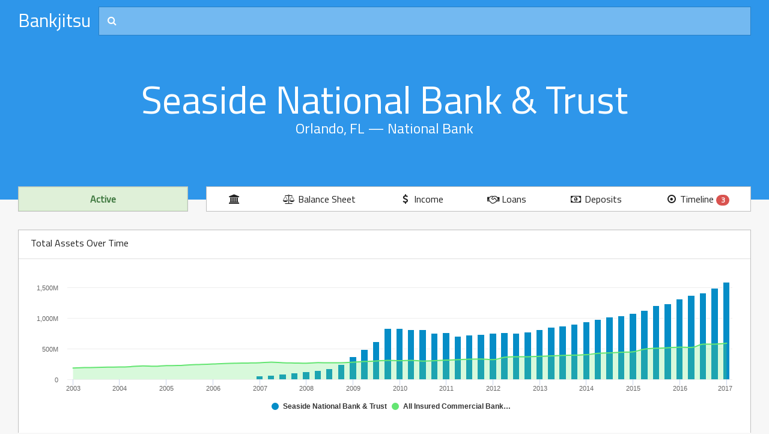

--- FILE ---
content_type: text/html; charset=utf-8
request_url: https://bankjitsu.com/org/seaside-national-bank-trust.snt/concept/ubpr2170
body_size: 4780
content:

<!DOCTYPE html>
<html lang="en">
<head>
    <meta charset="utf-8">
    <meta name="viewport" content="width=device-width, initial-scale=1, shrink-to-fit=no">

        <title>Total Assets Over Time for Seaside National Bank &amp; Trust</title>
    <meta name="description" content="View Total Assets Over Time for Seaside National Bank &amp; Trust against it&#39;s peer groups. Additional reports include balance sheet, income statement, acquisitions, timeline of key events, and deposit and loan compositions with visualizations and charts. Take a deep dive on every possible financial data point available for Seaside National Bank &amp; Trust." />

    <!-- stylesheets -->
    
    <link rel="stylesheet" href="/assets/dist/css/bootstrap.min.css" />

    <link rel="stylesheet" href="/assets/css/site/styles.min.css" />
    <link href="https://fonts.googleapis.com/css?family=Titillium+Web" rel="stylesheet">
    <link rel="stylesheet" href="/assets/css/jquery.typeahead.min.css" />
    <script src="https://use.fontawesome.com/40ec8562ca.js"></script>
    <!-- /stylesheets -->

    
    



    
    
    <meta name="mcp" value="5815" />



        <link rel="canonical" href="https://bankjitsu.com/org/seaside-national-bank-trust.snt/concept/ubpr2170" />

    <link rel="icon" type="image/x-icon" href="/assets/images/favicons/favicon.ico" />
    <link rel="apple-touch-icon-precomposed" href="/assets/images/favicons/yin-yang-152-1271.png" />
    <meta name="msapplication-TileColor" content="#ffffff" />
    <meta name="msapplication-TileImage" content="/assets/images/favicons/yin-yang-144-1271.png" />
    <link rel="apple-touch-icon-precomposed" sizes="152x152" href="/assets/images/favicons/yin-yang-152-1271.png" />
    <link rel="apple-touch-icon-precomposed" sizes="144x144" href="/assets/images/favicons/yin-yang-144-1271.png" />
    <link rel="apple-touch-icon-precomposed" sizes="120x120" href="/assets/images/favicons/yin-yang-120-1271.png" />
    <link rel="apple-touch-icon-precomposed" sizes="114x114" href="/assets/images/favicons/yin-yang-114-1271.png" />
    <link rel="apple-touch-icon-precomposed" sizes="72x72" href="/assets/images/favicons/yin-yang-72-1271.png" />
    <link rel="apple-touch-icon-precomposed" href="/assets/images/favicons/yin-yang-57-1271.png" />
    <link rel="icon" href="/assets/images/favicons/yin-yang-32-1271.png" sizes="32x32" />

    

    
</head>
<body>


        <div class="top-nav fixed-top" id="global-nav">

            <div class="container-fluid">

                <div class="logo">
                    <span class="company"><a href="/">Bankjitsu</a></span>

                    <div class="search-group typeahead__container">
                        <i class="fa fa-search" aria-hidden="true"></i>
                        <input id="search-box" type="text" class="form-control js-typeahead-name" />
                    </div>


                    

                    

                    
                    
                </div>

            </div>
        </div>

    <div id="main-body">
        <div id="flash" class="fixed-bottom">
            <div class="close">
                <i class="fa fa-times" aria-hidden="true"></i>
            </div>
            <div class="message"></div>
        </div>

        





<div id="header" class="header-wrap">
    <div class="container-fluid">
        <div class="pt-3">
            


            <h1>
                Seaside National Bank &amp; Trust


            </h1>

            <h4>
                Orlando, FL
                &mdash;
                National Bank
            </h4>


        </div>
    </div>
</div>

            <div class="skirt header-wrap"></div>

        

<div class="container-fluid single">
    











    

    



<main class="first">
    <div class="row">
    <div class="col-xs-12 col-sm-12 col-md-12 col-lg-12 col-xl-12">

    


<div class="row">
    <div class="col-xs-12 col-lg-3 org-status">

    <div class='card'>





        <div class="alert alert-success" role="alert">
            <strong>Active</strong>
        </div>


    </div>

</div><div class="col-xs-12 col-lg-9">

    <div class='card'>





<ul class="nav nav-fill">
    <li class="nav-item reveal">
        <a class="nav-link" href="/org/seaside-national-bank-trust.snt">
            <i class="fa fa-university" aria-hidden="true"></i>
        </a>
    </li>
    
    <li class="nav-item reveal">
        <a class="nav-link" href="/org/seaside-national-bank-trust.snt/balance-sheet">
            <i class="fa fa-fw fa-balance-scale" aria-hidden="true"></i>
            <span class="hidden-xs-down">Balance Sheet</span>
        </a>
    </li>
    <li class="nav-item reveal">
        <a class="nav-link" href="/org/seaside-national-bank-trust.snt/income-statement">
            <i class="fa fa-fw fa-usd" aria-hidden="true"></i>
            <span class="hidden-xs-down">Income</span>
        </a>
    </li>

        <li class="nav-item reveal">
            <a class="nav-link" href="/org/seaside-national-bank-trust.snt/loan-composition">
                <i class="fa fa-fw fa-handshake-o" aria-hidden="true"></i>
                <span class="hidden-xs-down">Loans</span>
            </a>
        </li>
                        <li class="nav-item reveal">
                            <a class="nav-link" href="/org/seaside-national-bank-trust.snt/deposit-composition">
                                <i class="fa fa-fw fa-money" aria-hidden="true"></i>
                                <span class="hidden-xs-down">Deposits</span>
                            </a>
                        </li>
    
    <li class="nav-item reveal">
        <a class="nav-link" href="/org/seaside-national-bank-trust.snt/timeline">
            <i class="fa fa-fw fa-dot-circle-o" aria-hidden="true"></i>
            <span class="hidden-xs-down">Timeline</span>
            <span class="badge badge-pill badge-danger">
                3
            </span>
        </a>
    </li>

</ul>
    </div>

</div>
</div>
    

</div>
</div><div class="row">
    <div class="col-xs-12 col-sm-12 col-md-12 col-lg-12 col-xl-12">

    <div class='card'>


                    <div class="card-header">
                        <div class="card-header-text">
                            Total Assets Over Time
                        </div>
                        

        
        
            
    
                    </div>
<div class='card-block'>
<div id="2d0b5002-ca8f-4eda-b65d-2ce8b082cdce"
     class="reveal-slow chart-responsive main-chart"
     data-chart-type="primary"
     data-annotations="[]"
     data-series="[{&quot;data&quot;:[{&quot;x&quot;:1167541200000,&quot;y&quot;:55806000.0000,&quot;name&quot;:&quot;Total Assets&quot;},{&quot;x&quot;:1175313600000,&quot;y&quot;:69934000.0000,&quot;name&quot;:&quot;Total Assets&quot;},{&quot;x&quot;:1183176000000,&quot;y&quot;:85945000.0000,&quot;name&quot;:&quot;Total Assets&quot;},{&quot;x&quot;:1191124800000,&quot;y&quot;:110493000.0000,&quot;name&quot;:&quot;Total Assets&quot;},{&quot;x&quot;:1199077200000,&quot;y&quot;:127260000.0000,&quot;name&quot;:&quot;Total Assets&quot;},{&quot;x&quot;:1206936000000,&quot;y&quot;:148269000.0000,&quot;name&quot;:&quot;Total Assets&quot;},{&quot;x&quot;:1214798400000,&quot;y&quot;:171780000.0000,&quot;name&quot;:&quot;Total Assets&quot;},{&quot;x&quot;:1222747200000,&quot;y&quot;:243410000.0000,&quot;name&quot;:&quot;Total Assets&quot;},{&quot;x&quot;:1230699600000,&quot;y&quot;:367296000.0000,&quot;name&quot;:&quot;Total Assets&quot;},{&quot;x&quot;:1238472000000,&quot;y&quot;:487150000.0000,&quot;name&quot;:&quot;Total Assets&quot;},{&quot;x&quot;:1246334400000,&quot;y&quot;:611089000.0000,&quot;name&quot;:&quot;Total Assets&quot;},{&quot;x&quot;:1254283200000,&quot;y&quot;:830058000.0000,&quot;name&quot;:&quot;Total Assets&quot;},{&quot;x&quot;:1262235600000,&quot;y&quot;:835431000.0000,&quot;name&quot;:&quot;Total Assets&quot;},{&quot;x&quot;:1270008000000,&quot;y&quot;:808121000.0000,&quot;name&quot;:&quot;Total Assets&quot;},{&quot;x&quot;:1277870400000,&quot;y&quot;:809341000.0000,&quot;name&quot;:&quot;Total Assets&quot;},{&quot;x&quot;:1285819200000,&quot;y&quot;:748719000.0000,&quot;name&quot;:&quot;Total Assets&quot;},{&quot;x&quot;:1293771600000,&quot;y&quot;:765917000.0000,&quot;name&quot;:&quot;Total Assets&quot;},{&quot;x&quot;:1301544000000,&quot;y&quot;:704502000.0000,&quot;name&quot;:&quot;Total Assets&quot;},{&quot;x&quot;:1309406400000,&quot;y&quot;:724411000.0000,&quot;name&quot;:&quot;Total Assets&quot;},{&quot;x&quot;:1317355200000,&quot;y&quot;:737714000.0000,&quot;name&quot;:&quot;Total Assets&quot;},{&quot;x&quot;:1325307600000,&quot;y&quot;:752432000.0000,&quot;name&quot;:&quot;Total Assets&quot;},{&quot;x&quot;:1333166400000,&quot;y&quot;:761181000.0000,&quot;name&quot;:&quot;Total Assets&quot;},{&quot;x&quot;:1341028800000,&quot;y&quot;:756235000.0000,&quot;name&quot;:&quot;Total Assets&quot;},{&quot;x&quot;:1348977600000,&quot;y&quot;:776322000.0000,&quot;name&quot;:&quot;Total Assets&quot;},{&quot;x&quot;:1356930000000,&quot;y&quot;:813272000.0000,&quot;name&quot;:&quot;Total Assets&quot;},{&quot;x&quot;:1364702400000,&quot;y&quot;:847519000.0000,&quot;name&quot;:&quot;Total Assets&quot;},{&quot;x&quot;:1372564800000,&quot;y&quot;:872779000.0000,&quot;name&quot;:&quot;Total Assets&quot;},{&quot;x&quot;:1380513600000,&quot;y&quot;:903833000.0000,&quot;name&quot;:&quot;Total Assets&quot;},{&quot;x&quot;:1388466000000,&quot;y&quot;:942438000.0000,&quot;name&quot;:&quot;Total Assets&quot;},{&quot;x&quot;:1396238400000,&quot;y&quot;:982269000.0000,&quot;name&quot;:&quot;Total Assets&quot;},{&quot;x&quot;:1404100800000,&quot;y&quot;:1020958000.0000,&quot;name&quot;:&quot;Total Assets&quot;},{&quot;x&quot;:1412049600000,&quot;y&quot;:1039653000.0000,&quot;name&quot;:&quot;Total Assets&quot;},{&quot;x&quot;:1420002000000,&quot;y&quot;:1079017000.0000,&quot;name&quot;:&quot;Total Assets&quot;},{&quot;x&quot;:1427774400000,&quot;y&quot;:1124029000.0000,&quot;name&quot;:&quot;Total Assets&quot;},{&quot;x&quot;:1435636800000,&quot;y&quot;:1207102000.0000,&quot;name&quot;:&quot;Total Assets&quot;},{&quot;x&quot;:1443585600000,&quot;y&quot;:1231328000.0000,&quot;name&quot;:&quot;Total Assets&quot;},{&quot;x&quot;:1451538000000,&quot;y&quot;:1312461000.0000,&quot;name&quot;:&quot;Total Assets&quot;},{&quot;x&quot;:1459396800000,&quot;y&quot;:1367198000.0000,&quot;name&quot;:&quot;Total Assets&quot;},{&quot;x&quot;:1467259200000,&quot;y&quot;:1409621000.0000,&quot;name&quot;:&quot;Total Assets&quot;},{&quot;x&quot;:1475208000000,&quot;y&quot;:1483337000.0000,&quot;name&quot;:&quot;Total Assets&quot;},{&quot;x&quot;:1483160400000,&quot;y&quot;:1582711000.0000,&quot;name&quot;:&quot;Total Assets&quot;}],&quot;type&quot;:&quot;column&quot;,&quot;name&quot;:&quot;Seaside National Bank &amp; Trust&quot;},{&quot;data&quot;:[{&quot;x&quot;:1041310800000,&quot;y&quot;:183104652.17390000,&quot;name&quot;:&quot;Total Assets&quot;},{&quot;x&quot;:1049086800000,&quot;y&quot;:189579480.68660000,&quot;name&quot;:&quot;Total Assets&quot;},{&quot;x&quot;:1056945600000,&quot;y&quot;:193657495.68960000,&quot;name&quot;:&quot;Total Assets&quot;},{&quot;x&quot;:1064894400000,&quot;y&quot;:198060150.21450000,&quot;name&quot;:&quot;Total Assets&quot;},{&quot;x&quot;:1072846800000,&quot;y&quot;:199717643.77680000,&quot;name&quot;:&quot;Total Assets&quot;},{&quot;x&quot;:1080709200000,&quot;y&quot;:206534523.40420000,&quot;name&quot;:&quot;Total Assets&quot;},{&quot;x&quot;:1088568000000,&quot;y&quot;:216779725.32180000,&quot;name&quot;:&quot;Total Assets&quot;},{&quot;x&quot;:1096516800000,&quot;y&quot;:212462604.44440000,&quot;name&quot;:&quot;Total Assets&quot;},{&quot;x&quot;:1104469200000,&quot;y&quot;:223162640.35080000,&quot;name&quot;:&quot;Total Assets&quot;},{&quot;x&quot;:1112245200000,&quot;y&quot;:224060691.30430000,&quot;name&quot;:&quot;Total Assets&quot;},{&quot;x&quot;:1120104000000,&quot;y&quot;:234763361.23340000,&quot;name&quot;:&quot;Total Assets&quot;},{&quot;x&quot;:1128052800000,&quot;y&quot;:241110956.70990000,&quot;name&quot;:&quot;Total Assets&quot;},{&quot;x&quot;:1136005200000,&quot;y&quot;:249300299.14520000,&quot;name&quot;:&quot;Total Assets&quot;},{&quot;x&quot;:1143781200000,&quot;y&quot;:257397634.04250000,&quot;name&quot;:&quot;Total Assets&quot;},{&quot;x&quot;:1151640000000,&quot;y&quot;:261820523.20670000,&quot;name&quot;:&quot;Total Assets&quot;},{&quot;x&quot;:1159588800000,&quot;y&quot;:264401557.44680000,&quot;name&quot;:&quot;Total Assets&quot;},{&quot;x&quot;:1167541200000,&quot;y&quot;:268861234.30960000,&quot;name&quot;:&quot;Total Assets&quot;},{&quot;x&quot;:1175313600000,&quot;y&quot;:278709553.71900000,&quot;name&quot;:&quot;Total Assets&quot;},{&quot;x&quot;:1183176000000,&quot;y&quot;:269597382.71600000,&quot;name&quot;:&quot;Total Assets&quot;},{&quot;x&quot;:1191124800000,&quot;y&quot;:264617951.61290000,&quot;name&quot;:&quot;Total Assets&quot;},{&quot;x&quot;:1199077200000,&quot;y&quot;:260641215.13940000,&quot;name&quot;:&quot;Total Assets&quot;},{&quot;x&quot;:1206936000000,&quot;y&quot;:270124016.12900000,&quot;name&quot;:&quot;Total Assets&quot;},{&quot;x&quot;:1214798400000,&quot;y&quot;:268608991.70120000,&quot;name&quot;:&quot;Total Assets&quot;},{&quot;x&quot;:1222747200000,&quot;y&quot;:269397591.83670000,&quot;name&quot;:&quot;Total Assets&quot;},{&quot;x&quot;:1230699600000,&quot;y&quot;:277648639.00410000,&quot;name&quot;:&quot;Total Assets&quot;},{&quot;x&quot;:1238472000000,&quot;y&quot;:289979878.66100000,&quot;name&quot;:&quot;Total Assets&quot;},{&quot;x&quot;:1246334400000,&quot;y&quot;:297543446.80850000,&quot;name&quot;:&quot;Total Assets&quot;},{&quot;x&quot;:1254283200000,&quot;y&quot;:307703926.40690000,&quot;name&quot;:&quot;Total Assets&quot;},{&quot;x&quot;:1262235600000,&quot;y&quot;:302401433.62830000,&quot;name&quot;:&quot;Total Assets&quot;},{&quot;x&quot;:1270008000000,&quot;y&quot;:307880520.36190000,&quot;name&quot;:&quot;Total Assets&quot;},{&quot;x&quot;:1277870400000,&quot;y&quot;:296385104.76190000,&quot;name&quot;:&quot;Total Assets&quot;},{&quot;x&quot;:1285819200000,&quot;y&quot;:302300842.36450000,&quot;name&quot;:&quot;Total Assets&quot;},{&quot;x&quot;:1293771600000,&quot;y&quot;:312421406.09130000,&quot;name&quot;:&quot;Total Assets&quot;},{&quot;x&quot;:1301544000000,&quot;y&quot;:319244922.27970000,&quot;name&quot;:&quot;Total Assets&quot;},{&quot;x&quot;:1309406400000,&quot;y&quot;:327698405.26310000,&quot;name&quot;:&quot;Total Assets&quot;},{&quot;x&quot;:1317355200000,&quot;y&quot;:328928145.16120000,&quot;name&quot;:&quot;Total Assets&quot;},{&quot;x&quot;:1325307600000,&quot;y&quot;:319090613.25960000,&quot;name&quot;:&quot;Total Assets&quot;},{&quot;x&quot;:1333166400000,&quot;y&quot;:358139511.11110000,&quot;name&quot;:&quot;Total Assets&quot;},{&quot;x&quot;:1341028800000,&quot;y&quot;:366697943.18180000,&quot;name&quot;:&quot;Total Assets&quot;},{&quot;x&quot;:1348977600000,&quot;y&quot;:367418396.55170000,&quot;name&quot;:&quot;Total Assets&quot;},{&quot;x&quot;:1356930000000,&quot;y&quot;:373243146.19880000,&quot;name&quot;:&quot;Total Assets&quot;},{&quot;x&quot;:1364702400000,&quot;y&quot;:380968159.76330000,&quot;name&quot;:&quot;Total Assets&quot;},{&quot;x&quot;:1372564800000,&quot;y&quot;:388611963.85540000,&quot;name&quot;:&quot;Total Assets&quot;},{&quot;x&quot;:1380513600000,&quot;y&quot;:393315445.12190000,&quot;name&quot;:&quot;Total Assets&quot;},{&quot;x&quot;:1388466000000,&quot;y&quot;:399743184.04900000,&quot;name&quot;:&quot;Total Assets&quot;},{&quot;x&quot;:1396238400000,&quot;y&quot;:423639566.03770000,&quot;name&quot;:&quot;Total Assets&quot;},{&quot;x&quot;:1404100800000,&quot;y&quot;:430593698.71790000,&quot;name&quot;:&quot;Total Assets&quot;},{&quot;x&quot;:1412049600000,&quot;y&quot;:440089756.57890000,&quot;name&quot;:&quot;Total Assets&quot;},{&quot;x&quot;:1420002000000,&quot;y&quot;:447785755.10200000,&quot;name&quot;:&quot;Total Assets&quot;},{&quot;x&quot;:1427774400000,&quot;y&quot;:491714724.13790000,&quot;name&quot;:&quot;Total Assets&quot;},{&quot;x&quot;:1435636800000,&quot;y&quot;:505798695.65210000,&quot;name&quot;:&quot;Total Assets&quot;},{&quot;x&quot;:1443585600000,&quot;y&quot;:512209708.02910000,&quot;name&quot;:&quot;Total Assets&quot;},{&quot;x&quot;:1451538000000,&quot;y&quot;:523671386.36360000,&quot;name&quot;:&quot;Total Assets&quot;},{&quot;x&quot;:1459396800000,&quot;y&quot;:517693448.81880000,&quot;name&quot;:&quot;Total Assets&quot;},{&quot;x&quot;:1467259200000,&quot;y&quot;:570673746.03170000,&quot;name&quot;:&quot;Total Assets&quot;},{&quot;x&quot;:1475208000000,&quot;y&quot;:571879560.00000000,&quot;name&quot;:&quot;Total Assets&quot;},{&quot;x&quot;:1483160400000,&quot;y&quot;:586559362.90320000,&quot;name&quot;:&quot;Total Assets&quot;}],&quot;type&quot;:&quot;areaspline&quot;,&quot;name&quot;:&quot;All Insured Commercial Banks in Florida&quot;}]"></div>

</div>
    </div>

</div>
</div><div class="row">
    <div class="col-xs-12 col-sm-12 col-md-12 col-lg-12 col-xl-12">

    <div class='card'>




<table class="table table-sm table-responsive table-horizontal table-base">
    <thead>
        <tr class="header-row">
            <td>
                Total Assets
                
                
                

        
        
            
    
            </td>
                <td>
                    Seaside National Bank &amp; Trust
                </td>
                <td>
                    All Insured Commercial Banks in Florida
                </td>

        </tr>
    </thead>

        



    <tr>
        <td>12-31-2016</td>

            <td class="level-0">


1,582,711,000


            </td>
            <td class="level-0">


586,559,363


            </td>

    </tr>
    <tr>
        <td>09-30-2016</td>

            <td class="level-0">


1,483,337,000


            </td>
            <td class="level-0">


571,879,560


            </td>

    </tr>
    <tr>
        <td>06-30-2016</td>

            <td class="level-0">


1,409,621,000


            </td>
            <td class="level-0">


570,673,746


            </td>

    </tr>
    <tr>
        <td>03-31-2016</td>

            <td class="level-0">


1,367,198,000


            </td>
            <td class="level-0">


517,693,449


            </td>

    </tr>
    <tr>
        <td>12-31-2015</td>

            <td class="level-0">


1,312,461,000


            </td>
            <td class="level-0">


523,671,386


            </td>

    </tr>
    <tr>
        <td>09-30-2015</td>

            <td class="level-0">


1,231,328,000


            </td>
            <td class="level-0">


512,209,708


            </td>

    </tr>
    <tr>
        <td>06-30-2015</td>

            <td class="level-0">


1,207,102,000


            </td>
            <td class="level-0">


505,798,696


            </td>

    </tr>
    <tr>
        <td>03-31-2015</td>

            <td class="level-0">


1,124,029,000


            </td>
            <td class="level-0">


491,714,724


            </td>

    </tr>
    <tr>
        <td>12-31-2014</td>

            <td class="level-0">


1,079,017,000


            </td>
            <td class="level-0">


447,785,755


            </td>

    </tr>
    <tr>
        <td>09-30-2014</td>

            <td class="level-0">


1,039,653,000


            </td>
            <td class="level-0">


440,089,757


            </td>

    </tr>
    <tr>
        <td>06-30-2014</td>

            <td class="level-0">


1,020,958,000


            </td>
            <td class="level-0">


430,593,699


            </td>

    </tr>
    <tr>
        <td>03-31-2014</td>

            <td class="level-0">


982,269,000


            </td>
            <td class="level-0">


423,639,566


            </td>

    </tr>
    <tr>
        <td>12-31-2013</td>

            <td class="level-0">


942,438,000


            </td>
            <td class="level-0">


399,743,184


            </td>

    </tr>
    <tr>
        <td>09-30-2013</td>

            <td class="level-0">


903,833,000


            </td>
            <td class="level-0">


393,315,445


            </td>

    </tr>
    <tr>
        <td>06-30-2013</td>

            <td class="level-0">


872,779,000


            </td>
            <td class="level-0">


388,611,964


            </td>

    </tr>
    <tr>
        <td>03-31-2013</td>

            <td class="level-0">


847,519,000


            </td>
            <td class="level-0">


380,968,160


            </td>

    </tr>
    <tr>
        <td>12-31-2012</td>

            <td class="level-0">


813,272,000


            </td>
            <td class="level-0">


373,243,146


            </td>

    </tr>
    <tr>
        <td>09-30-2012</td>

            <td class="level-0">


776,322,000


            </td>
            <td class="level-0">


367,418,397


            </td>

    </tr>
    <tr>
        <td>06-30-2012</td>

            <td class="level-0">


756,235,000


            </td>
            <td class="level-0">


366,697,943


            </td>

    </tr>
    <tr>
        <td>03-31-2012</td>

            <td class="level-0">


761,181,000


            </td>
            <td class="level-0">


358,139,511


            </td>

    </tr>
    <tr>
        <td>12-31-2011</td>

            <td class="level-0">


752,432,000


            </td>
            <td class="level-0">


319,090,613


            </td>

    </tr>
    <tr>
        <td>09-30-2011</td>

            <td class="level-0">


737,714,000


            </td>
            <td class="level-0">


328,928,145


            </td>

    </tr>
    <tr>
        <td>06-30-2011</td>

            <td class="level-0">


724,411,000


            </td>
            <td class="level-0">


327,698,405


            </td>

    </tr>
    <tr>
        <td>03-31-2011</td>

            <td class="level-0">


704,502,000


            </td>
            <td class="level-0">


319,244,922


            </td>

    </tr>
    <tr>
        <td>12-31-2010</td>

            <td class="level-0">


765,917,000


            </td>
            <td class="level-0">


312,421,406


            </td>

    </tr>
    <tr>
        <td>09-30-2010</td>

            <td class="level-0">


748,719,000


            </td>
            <td class="level-0">


302,300,842


            </td>

    </tr>
    <tr>
        <td>06-30-2010</td>

            <td class="level-0">


809,341,000


            </td>
            <td class="level-0">


296,385,105


            </td>

    </tr>
    <tr>
        <td>03-31-2010</td>

            <td class="level-0">


808,121,000


            </td>
            <td class="level-0">


307,880,520


            </td>

    </tr>
    <tr>
        <td>12-31-2009</td>

            <td class="level-0">


835,431,000


            </td>
            <td class="level-0">


302,401,434


            </td>

    </tr>
    <tr>
        <td>09-30-2009</td>

            <td class="level-0">


830,058,000


            </td>
            <td class="level-0">


307,703,926


            </td>

    </tr>
    <tr>
        <td>06-30-2009</td>

            <td class="level-0">


611,089,000


            </td>
            <td class="level-0">


297,543,447


            </td>

    </tr>
    <tr>
        <td>03-31-2009</td>

            <td class="level-0">


487,150,000


            </td>
            <td class="level-0">


289,979,879


            </td>

    </tr>
    <tr>
        <td>12-31-2008</td>

            <td class="level-0">


367,296,000


            </td>
            <td class="level-0">


277,648,639


            </td>

    </tr>
    <tr>
        <td>09-30-2008</td>

            <td class="level-0">


243,410,000


            </td>
            <td class="level-0">


269,397,592


            </td>

    </tr>
    <tr>
        <td>06-30-2008</td>

            <td class="level-0">


171,780,000


            </td>
            <td class="level-0">


268,608,992


            </td>

    </tr>
    <tr>
        <td>03-31-2008</td>

            <td class="level-0">


148,269,000


            </td>
            <td class="level-0">


270,124,016


            </td>

    </tr>
    <tr>
        <td>12-31-2007</td>

            <td class="level-0">


127,260,000


            </td>
            <td class="level-0">


260,641,215


            </td>

    </tr>
    <tr>
        <td>09-30-2007</td>

            <td class="level-0">


110,493,000


            </td>
            <td class="level-0">


264,617,952


            </td>

    </tr>
    <tr>
        <td>06-30-2007</td>

            <td class="level-0">


85,945,000


            </td>
            <td class="level-0">


269,597,383


            </td>

    </tr>
    <tr>
        <td>03-31-2007</td>

            <td class="level-0">


69,934,000


            </td>
            <td class="level-0">


278,709,554


            </td>

    </tr>
    <tr>
        <td>12-31-2006</td>

            <td class="level-0">


55,806,000


            </td>
            <td class="level-0">


268,861,234


            </td>

    </tr>
    <tr>
        <td>09-30-2006</td>

            <td class="level-0">


264,401,557


            </td>

    </tr>
    <tr>
        <td>06-30-2006</td>

            <td class="level-0">


261,820,523


            </td>

    </tr>
    <tr>
        <td>03-31-2006</td>

            <td class="level-0">


257,397,634


            </td>

    </tr>
    <tr>
        <td>12-31-2005</td>

            <td class="level-0">


249,300,299


            </td>

    </tr>
    <tr>
        <td>09-30-2005</td>

            <td class="level-0">


241,110,957


            </td>

    </tr>
    <tr>
        <td>06-30-2005</td>

            <td class="level-0">


234,763,361


            </td>

    </tr>
    <tr>
        <td>03-31-2005</td>

            <td class="level-0">


224,060,691


            </td>

    </tr>
    <tr>
        <td>12-31-2004</td>

            <td class="level-0">


223,162,640


            </td>

    </tr>
    <tr>
        <td>09-30-2004</td>

            <td class="level-0">


212,462,604


            </td>

    </tr>
    <tr>
        <td>06-30-2004</td>

            <td class="level-0">


216,779,725


            </td>

    </tr>
    <tr>
        <td>03-31-2004</td>

            <td class="level-0">


206,534,523


            </td>

    </tr>
    <tr>
        <td>12-31-2003</td>

            <td class="level-0">


199,717,644


            </td>

    </tr>
    <tr>
        <td>09-30-2003</td>

            <td class="level-0">


198,060,150


            </td>

    </tr>
    <tr>
        <td>06-30-2003</td>

            <td class="level-0">


193,657,496


            </td>

    </tr>
    <tr>
        <td>03-31-2003</td>

            <td class="level-0">


189,579,481


            </td>

    </tr>
    <tr>
        <td>12-31-2002</td>

            <td class="level-0">


183,104,652


            </td>

    </tr>


</table>
    </div>

</div>
</div>
</main>




</div>




    </div>

        <footer>
            <div class="container-fluid">
                <div class="row">
                    <div class="col">
                        


        <a href="/directory">Bank Directory</a> | 
        <a href="/privacy">Privacy</a> |
        <a href="/about">About</a>

        





                    </div>
                </div>
            </div>
        </footer>
        <div class="sub-footer text-xs-center p-1">

        </div>
        <div class="darken hidden-xl-up"></div>
        <div class="test hidden-lg-down"></div>


    <script src="https://ajax.googleapis.com/ajax/libs/jquery/3.0.0/jquery.min.js" integrity="sha384-THPy051/pYDQGanwU6poAc/hOdQxjnOEXzbT+OuUAFqNqFjL+4IGLBgCJC3ZOShY" crossorigin="anonymous"></script>
    


    
    <script type="text/javascript" src="https://www.gstatic.com/charts/loader.js"></script>
    
    
    <script src="/assets/scripts/bundle.min.js"></script>

    
    



    
<script>
  (function(i,s,o,g,r,a,m){i['GoogleAnalyticsObject']=r;i[r]=i[r]||function(){
  (i[r].q=i[r].q||[]).push(arguments)},i[r].l=1*new Date();a=s.createElement(o),
  m=s.getElementsByTagName(o)[0];a.async=1;a.src=g;m.parentNode.insertBefore(a,m)
  })(window,document,'script','https://www.google-analytics.com/analytics.js','ga');

  ga('create', 'UA-101448931-1', 'auto');
  ga('send', 'pageview');

</script>


<script defer src="https://static.cloudflareinsights.com/beacon.min.js/vcd15cbe7772f49c399c6a5babf22c1241717689176015" integrity="sha512-ZpsOmlRQV6y907TI0dKBHq9Md29nnaEIPlkf84rnaERnq6zvWvPUqr2ft8M1aS28oN72PdrCzSjY4U6VaAw1EQ==" data-cf-beacon='{"version":"2024.11.0","token":"6fe6f8258cb54ae9aed92b9e565bccb0","r":1,"server_timing":{"name":{"cfCacheStatus":true,"cfEdge":true,"cfExtPri":true,"cfL4":true,"cfOrigin":true,"cfSpeedBrain":true},"location_startswith":null}}' crossorigin="anonymous"></script>
</body>
</html>


--- FILE ---
content_type: text/css
request_url: https://bankjitsu.com/assets/css/site/styles.min.css
body_size: 5698
content:
body{background-color:#f7f7f7;font-family:"Titillium Web";color:#1f1f1f;position:relative;padding-top:69px;}body.home{background-color:#2e96ea;}body.home .container-fluid{max-width:700px;}body.home h1{color:#fff;font-size:4rem;}body.home .home-atf{padding-top:15vh;}body.home #search-box{background-color:#fff;}body.home .search-group{margin-left:0;}body.noscroll{overflow-y:hidden;}body.modal-open{overflow:auto;}body.modal-open .top-nav{z-index:1100;}body.modal-open .close-modal{display:inline-block;padding-top:12px;}.h-100vh{height:100vh !important;}.close-modal{display:none;cursor:pointer;padding-left:15px !important;padding-right:15px !important;margin-left:15px !important;background-color:#ffd700 !important;}.close-modal:hover{background-color:#808080 !important;}.container-fluid{max-width:1600px;}.fullscreen-chart{position:absolute;height:90% !important;width:100% !important;max-height:none !important;padding-right:40px;}.fullscreen{z-index:9999;width:100%;height:100%;position:fixed;top:0;left:0;margin:0 !important;}.pointer{cursor:pointer;}.pagination{display:inline-flex;}.btn-secondary{background-color:#f7f7f7;}.logo{position:relative;text-decoration:none !important;height:100%;display:flex;color:#fff;}.logo .top{display:table-cell;height:46px;vertical-align:middle;}.logo .company{font-size:31px;}.logo a,.logo h1,.logo .company{color:#fff;text-decoration:none !important;}.top-nav{background-color:#2e96ea;z-index:70;height:70px;padding-top:11px;padding-bottom:11px;}.top-nav .navbar{padding-top:5px;padding-bottom:5px;height:100%;}.bg-faded{background-color:transparent;}#header{position:relative;background-color:#2e96ea;padding:45px 15px 60px 15px;text-align:center;}#header h1{color:#fff;font-size:4rem;margin-bottom:0;}#header h3,#header h4,#header h5,#header h6{color:#fff;}#header h3 a,#header h4 a,#header h5 a,#header h6 a{color:#fff;}.skirt{height:38px;}.signin{max-width:450px;margin-left:auto;margin-right:auto;}#main-body{position:relative;}#main-body .first{margin-top:-52px;}.alert{border-radius:0;}#viz{height:63vh;width:100%;}.hierarchy{height:90vh;width:100%;}.fullscreen #viz{height:100vh;}#spinner{position:absolute;left:0;right:0;top:10%;display:block;}#spinner .progress{position:relative;width:200px;margin-left:auto;margin-right:auto;}#flash{z-index:100;width:100%;margin-bottom:0;height:0;opacity:.92;overflow:hidden;}#flash h1,#flash h2,#flash h3{padding-top:10px;color:#1f1f1f;}#flash .close{color:#fff;margin-right:10px;margin-top:10px;text-shadow:none;}#flash.alert-success{background-color:#1f1f1f;}#flash.alert-success h1,#flash.alert-success h2,#flash.alert-success h3,#flash.alert-success h4{color:#f7f7f7 !important;}footer{margin-top:120px;background-color:#74b9f1;padding:30px;color:#fff;}footer a{color:#fff;}.box-shadow{box-shadow:0 2px 2px 0 rgba(0,0,0,.12);}.card{border-radius:0 !important;margin-top:30px;border:1px solid #bfbfbf;}.card .card-header{background-color:transparent;font-size:1rem;line-height:1.2rem;}.card .card-header:hover .fa{color:#808080;}.card .card-header .card-header-text{display:inline-block;text-overflow:ellipsis;overflow:hidden;white-space:nowrap;max-width:70%;}.card .card-col:first-of-type{border-right:1px solid #bfbfbf;}.card .card-menu .dropdown-item{font-size:15px;}.card .card-menu .fa{color:#dedede;}.card .card-menu .fa:hover{color:#1f1f1f;}.org-status .alert{margin-bottom:0;text-align:center;padding:7px;}.org-info{color:#1f1f1f;}.org-info .wrap{overflow:hidden;}.org-info .super{display:block;font-size:.8rem;font-weight:bold;float:left;white-space:nowrap;text-overflow:ellipsis;max-width:300px;overflow:hidden;margin-right:15px;}.org-info .text{display:block;text-align:right;white-space:nowrap;text-overflow:ellipsis;overflow:hidden;}.org-info .text .ratio{display:inline-block;min-width:35px;margin-left:-5px;font-size:70%;}.header-wrap{background-color:#2e96ea;color:#fff;}.nav-link{color:#1f1f1f !important;margin-left:2px;white-space:nowrap;min-height:40px;padding-left:0;padding-right:0;}.nav-link:hover{background-color:#808080;color:#fff !important;}.nav-link a{color:#1f1f1f;}.nav-link a:hover{color:#fff;}.org-nav{min-height:56px;padding-top:8px;z-index:80;}.org-nav .alert{min-height:40px;text-align:center;padding:7px;}.org-nav .reports-dropdown-menu{min-width:300px;}.org-nav .nav-item .active{background-color:#808080;color:#fff !important;}.primary-tooltip{margin-bottom:0;font-size:1rem;}.child-title{text-align:center;font-weight:bold;}.card-sparkline{height:50px;width:100%;margin-left:auto;margin-right:auto;opacity:.8;}.card-sparkline:hover{opacity:1;}.key-ratio{height:150px;}.fixed-placement{height:40px;}.main-chart{height:35vh;max-height:700px;}.sankey{height:500px;}.nav-icon{width:75px;text-align:center;padding-top:7px;padding-left:15px;}.nav-icon .dropdown-item{color:#1f1f1f !important;}.nav-icon .dropdown-toggle:after{display:none !important;}.tooltip.show{opacity:1;}.tooltip .tooltip-inner{box-shadow:0 2px 2px 0 rgba(0,0,0,.12);text-align:left;background-color:#fff;color:#1f1f1f;}.list-group-sm .list-group-item{padding-top:.469rem;padding-bottom:.469rem;}small{font-size:88%;}.text-muted{color:#808080 !important;}#modal{position:absolute;top:56px;left:0;right:0;padding:0 30px 30px 30px;z-index:1000;background-color:#f7f7f7;}.concept{cursor:pointer;}.avatar{border:1px solid #ddd;background-repeat:no-repeat;background-size:cover;background-position:center center;}.avatar-sm{height:40px;min-width:40px;display:block;}.avatar-md{height:100px;min-width:100px;display:block;}.col{min-width:200px;}.dropdown-menu{z-index:90;}.reveal{visibility:hidden;}svg{overflow:visible;}.fa-arrow-up{color:#3cc47c;}.fa-arrow-down{color:#f00;}.trending-up{background-color:#f0fff0;}.trending-up-1x{background-color:#f0fff0;}.trending-up-1x:hover{font-weight:700;}.trending-up-2x{background-color:#f0fff0;background-color:#d6ffd6;}.trending-up-2x:hover{font-weight:700;}.trending-up-3x{background-color:#f0fff0;background-color:#bdffbd;}.trending-up-3x:hover{font-weight:700;}.trending-down-1x{background-color:#fff0f0;}.trending-down-1x:hover{font-weight:700;}.trending-down-2x{background-color:#fff0f0;background-color:#ffd6d6;}.trending-down-2x:hover{font-weight:700;}.trending-down-3x{background-color:#fff0f0;background-color:#ffbdbd;}.trending-down-3x:hover{font-weight:700;}.trending-percent{position:absolute;font-size:.7rem;font-weight:bold;bottom:0;left:0;padding:0;color:#000;display:none;min-width:50px;z-index:11;line-height:1;height:100%;}.trending-percent:hover{background-color:rgba(255,255,255,.4);}.lineitem-cell{position:relative;z-index:10;padding-left:45px !important;}.lineitem-sparkline{position:absolute;top:0;bottom:0;left:0;right:0;z-index:5;overflow-y:hidden;}.table-header{border-top:none !important;border-left:none !important;}.w-0{width:0;}.width-50{width:50%;}.width-75{width:75%;}.width-100{width:100%;}.overflow-auto{overflow:auto;}.darken{display:none;height:100%;width:100%;overflow:hidden;background-color:#000;position:fixed;top:0;bottom:0;right:0;left:0;z-index:81;opacity:.4;}.fa-star.gold,.fa-star-o.gold{color:#ffd700;}.favorite{cursor:pointer;}.not-favorite{cursor:pointer;}.search-group{position:relative;margin-left:1vw;width:100%;transition:background-color .5s;}.search-group:focus,.search-group:hover{background-color:#fff;color:#1f1f1f;transition:background-color .5s;}.search-group .fa{position:absolute !important;top:15px;left:15px;}.narrow{max-width:1000px;}#search-box{background-color:rgba(255,255,255,.33);font-size:1.5rem;padding-left:40px;}#directory .records{line-height:2.5rem;}.search-results th{text-align:center;}.search-results td{line-height:2.5rem;}.search-results .avatar-sm{display:inline;}.search-results .search-result{color:#1f1f1f;}.search-results .search-result .name{display:inline;white-space:nowrap;text-overflow:ellipsis;overflow:hidden;padding-left:10px;width:100%;}.typeahead__result ul{overflow-y:scroll;max-height:90vh;list-style:none;margin-left:0;padding-left:0;}.typeahead__result ul li{padding:10px;background-color:#fff;border-top:1px solid #f7f7f7;}.typeahead__result ul li:hover{background-color:#f7f7f7;}.typeahead__result ul .active{background-color:#f7f7f7;}.typeahead__cancel-button{top:17px !important;right:17px !important;visibility:hidden;user-select:none;border-radius:50%;width:16px;height:16px;position:absolute;top:8px;right:.8em;cursor:pointer;background:url([data-uri]) no-repeat scroll center center transparent;}.js-typeahead-name{border-radius:0 !important;}.typeahead__group-lenders a{font-size:1rem !important;}#sidenav-toggler{color:rgba(255,255,255,.5);font-size:1.9rem;margin-top:4px;border-radius:0;margin-left:5px;}#sidenav-toggler:hover{color:#fff;}.sidenav-open{z-index:101;}.sidenav{height:100%;width:0;position:fixed;z-index:1;top:0;right:0;background-color:#efefef;overflow-x:hidden;transition:.5s;text-align:center;z-index:500;max-width:350px;margin-top:70px;margin-right:-2px;text-align:left;border:1px solid #bfbfbf;}.sidenav .nav-settings{background-color:#fff;min-height:303px;}.sidenav .nav-settings:hover{color:#1f1f1f !important;}.sidenav .nav-link{padding:20px 15px 20px 15px;text-decoration:none;font-size:20px;color:#1f1f1f;display:block;transition:.3s;margin-left:0;}.sidenav .nav-link:hover{color:#f1f1f1;}.sidenav .dropdown-menu{background-color:#fff;border-radius:0;margin-left:60px;width:81%;}.sidenav .dropdown-item{padding:5px;padding-left:10px;padding-right:20px;font-size:16px;white-space:nowrap;text-overflow:ellipsis;overflow:hidden;}.sidenav .dropdown-divider{background-color:#bfbfbf;}.sidenav .nav{opacity:1 !important;}.sidenav .nav-justified .nav-item{text-align:left;}.sidenav .nav-justified .nav-item:first-child{border-right:1px solid #94e5e5;}.sidenav .nav-justified .nav-link{background-color:#bdefef;}.sidenav .nav-justified .nav-link:hover{background-color:#94e5e5;}.sidenav .anon-options .nav-item{min-width:60px;text-align:left;}.sidenav .anon-options .nav-item:first-child{width:60px;}.sidenav .account-options .nav-item:first-child{width:100%;}.sidenav .account-options .nav-item .other-icon{margin-right:auto;width:auto;}.sidenav .account-options .nav-link{background-color:#bdefef;border-left:none;}.sidenav .account-options .nav-link:hover{background-color:#94e5e5;}.sidenav .nav-item{border-bottom:1px solid #bfbfbf;}.sidenav .nav-item .fa{margin-right:10px;width:30px;display:inline-block;}.sidenav .nav-item #search-box{width:80%;padding-left:6px;}.open{width:100%;z-index:100;}@media screen and (max-height:450px){.sidenav{padding-top:15px;}.sidenav a{font-size:18px;}}.tableFloatingHeaderOriginal{overflow-x:auto;}.table-base{display:inline-block;width:100%;background-color:#fff;white-space:nowrap;text-overflow:ellipsis;margin-bottom:0;position:relative;}.table-base thead{z-index:250;}.table-base thead:hover .fa{color:#808080;}.table-base .header-row td{overflow:hidden;white-space:normal;background-color:#bdefef;border-right:1px solid #bfbfbf;text-align:center;vertical-align:middle;padding:.3rem;height:60px;}.table-base .header-row td:first-of-type{overflow:visible;border-right:none;background-color:#fff;text-align:left;padding-left:1.2rem;}.table-base .rank{display:inline-block;width:60px;padding-right:15px;font-weight:bold;text-align:center;}.table-base ::-webkit-scrollbar{width:0;height:0;}.table-base tr:hover td{border-bottom:1px solid #bfbfbf !important;}.table-base td{white-space:nowrap;overflow:hidden;text-overflow:ellipsis;min-width:125px;max-width:250px;width:20%;border:1px solid #f7f7f7;padding-left:1.2rem;}.table-base td:first-of-type{max-width:350px;width:100%;}.table-base td:first-of-type.level-0{padding-left:1.2rem;}.table-base td:first-of-type.level-1{padding-left:1.8rem;}.table-base td:first-of-type.level-2{padding-left:2.4rem;}.table-base td:first-of-type.level-3{padding-left:3rem;}.table-base td:first-of-type.level-4{padding-left:3.6rem;}.table-base .group-row td{background:linear-gradient(#fff,#f7f7f7);font-weight:bold;background-color:#f7f7f7;}.table-base .group-row-total td{background:linear-gradient(#fff,#f7f7f7);border-bottom:1px solid #1f1f1f;font-weight:bold;text-align:right;border:none;}.table-base .group-row-total td:first-of-type{text-align:left;font-size:110%;}.table-base .group-row-total td.level-0{background:none;background-color:#bdefef !important;padding-top:15px;padding-bottom:15px;vertical-align:middle;}.table-base .data-row td{text-align:right;font-size:95%;}.table-base .data-row td.text-center{padding-left:.3rem;}.table-base .data-row td:first-of-type{text-align:left;}@media(min-width:1550px){.open{width:30vw;max-width:30vw;}}@media(min-width:768px){#main-body .first{margin-top:-52px;}}@media(min-width:480px){.card{margin-top:15px;}}@media(min-width:1200px){.card{margin-top:30px;}}body.search-results{overflow-y:hidden;}@media(max-width:767px){body{padding-right:0;font-size:.7rem;}.sidenav{width:0;}#search-box{background-color:transparent;border:none;font-size:1rem;}.search-group .fa{top:9px;}.search-mobile{position:absolute !important;background-color:#fff;margin-left:auto !important;left:0;right:0;}.search-mobile .nav-icon{display:none;}.table-base td:first-of-type{max-width:250px;}.card{margin-top:15px;margin-left:-15px;margin-right:-15px;}.open{width:100%;max-width:100%;}.primary-tooltip{font-size:10px;}#header{height:26vh;min-height:200px;padding-top:70px;}#header h1{font-size:1.5rem;}#header h4{font-size:1rem;}.sidenav a{padding-top:15px;padding-bottom:15px;}.sidenav .nav-settings{padding-bottom:100vh !important;overflow-y:hidden;}.nav-icon .dropdown-menu{max-width:260px;}.nav-icon .dropdown-menu .dropdown-item{white-space:nowrap;text-overflow:ellipsis;overflow-x:hidden;}.cd-timeline-content h2{font-size:1.1rem;}.cd-timeline-content .btn{font-size:80%;white-space:nowrap;text-overflow:ellipsis;overflow-x:hidden;max-width:100%;}.sidenav-open{z-index:200;}.top-nav-item{font-size:40%;}.top-nav-item h4{font-size:1rem;}}

--- FILE ---
content_type: text/plain
request_url: https://www.google-analytics.com/j/collect?v=1&_v=j102&a=160417108&t=pageview&_s=1&dl=https%3A%2F%2Fbankjitsu.com%2Forg%2Fseaside-national-bank-trust.snt%2Fconcept%2Fubpr2170&ul=en-us%40posix&dt=Total%20Assets%20Over%20Time%20for%20Seaside%20National%20Bank%20%26%20Trust&sr=1280x720&vp=1280x720&_u=IEBAAEABAAAAACAAI~&jid=241600126&gjid=1694576837&cid=289802837.1769100613&tid=UA-101448931-1&_gid=823658345.1769100613&_r=1&_slc=1&z=1051822983
body_size: -450
content:
2,cG-0CTMSS4DD4

--- FILE ---
content_type: application/javascript
request_url: https://bankjitsu.com/assets/scripts/bundle.min.js
body_size: 153524
content:
/*!
 * jQuery Typeahead
 * Copyright (C) 2016 RunningCoder.org
 * Licensed under the MIT license
 *
 * @author Tom Bertrand
 * @version 2.7.6 (2016-12-23)
 * @link http://www.runningcoder.org/jquerytypeahead/
 */
function openSidenav(n){(console.log(n),isSidenavOpen())||(sidenavTimer=setTimeout(function(){var n=$("#global-sidenav"),t=$("#sidenav-toggler");(console.log(t.is(":visible")),n.is(":hover")||t.is(":visible"))&&(n.addClass("open"),$(".darken").fadeIn(),$(".top-nav").addClass("sidenav-open"))},n),sidenavCloseTimer=setTimeout(function(){var n=$("#global-sidenav"),t=$("#sidenav-toggler");n.is(":hover")||t.is(":visible")||closeSidenav()},1e3))}function closeSidenav(){var n=$("#global-sidenav");isSidenavOpen()&&(clearTimeout(sidenavTimer),n=$("#global-sidenav"),n.removeClass("open"),$(".darken").fadeOut(),$(".account").hide(),$(".top-nav").removeClass("sidenav-open"))}function isSidenavOpen(){return $("#global-sidenav").width()>75}function toggleSidenav(n){isSidenavOpen()?closeSidenav():openSidenav(n)}function restoreBody(){window.scrollTo(0,lastScrollPosition);$("body").removeClass("modal-open");$("#modal").fadeOut("slow",function(){$("#modal").remove()});$("#main-body").fadeIn("slow");mainBodyHtml=null}function is_touch_device(){return"ontouchstart"in window||navigator.maxTouchPoints}function renderCharts(){console.log("rendering charts...");$("[data-chart-type='sankey']").each(function(n,t){google.charts.load("current",{packages:["sankey"]});google.charts.setOnLoadCallback(function(){drawSankeyChart(t)})});$("[data-chart-type='combo']").each(function(){$(this).highcharts("Combo",{})});$("[data-chart-type='key-ratio']").each(function(){$(this).highcharts("Combo",{chart:{marginBottom:75,spacingBottom:0},plotOptions:{areaspline:{lineWidth:0}},legend:{enabled:!0,layout:"vertical"},tooltip:{formatter:function(){var t=this.series.name,n=this.key;return($.isNumeric(n)||t===n)&&(n=""),"<b>"+t+"<\/b><br/><i>"+n+"<\/i><br/>"+Highcharts.dateFormat("%e-%b-%Y",new Date(this.x))+"<br/> Value: "+Highcharts.numberFormat(this.y,2,".",",")+" "}},series:[{},{lineWidth:0}]})});$("[data-chart-type='fixed-placement']").each(function(){$(this).highcharts("Combo",{plotOptions:{bar:{grouping:!0,borderWidth:0,groupPadding:0,pointPadding:0}},yAxis:{max:100},series:[{color:"rgba(165,170,217,.5)",pointPadding:.1,zIndex:100},{color:"rgba(126,86,134,.9)",pointPadding:.2},{color:"rgba(186,60,61,.9)",pointPadding:.3}]})});$("[data-chart-type='primary']").each(function(){$(this).highcharts("Combo",{plotOptions:{series:{stacking:null}},xAxis:[{tickPositions:null,labels:{enabled:!0}}],yAxis:[{gridLineWidth:1,tickPositions:null,labels:{enabled:!0}}]})})}function drawSankeyChart(n){var i=$(n).data("series");console.log(i);var f=google.visualization.arrayToDataTable(i[0].data),t=new google.visualization.DataView(f),r=t.getFilteredRows([{column:2,minValue:1}]);t.setRows(r);console.log("hi.");console.log(r);var u=["#a6cee3","#b2df8a","#fb9a99","#fdbf6f","#cab2d6","#ffff99","#1f78b4","#33a02c"],e={tooltip:{isHtml:!0},sankey:{iterations:128,node:{interactivity:!0,nodePadding:15,width:15,colors:u,label:{fontSize:12}},link:{colorMode:"source",colors:u}}},o=new google.visualization.Sankey(n);o.draw(t,e)}function tooltip(n,t,i){return"<div style='background-color:red'>"+i+"<\/div>"}function DefaultChart(n,t,i,r){var h=typeof n=="string"||n.nodeName,u=arguments[h?1:0],o=Highcharts.merge(u,r),f,e;o.xAxis=Highcharts.merge(r.xAxis,u.xAxis);o.yAxis=Highcharts.merge(r.yAxis,u.yAxis);u=o;var c=$(n).data("series"),s=$(n).data("annotations"),l=0;return $.each(c,function(n,t){var i=u.series[l++];$.extend(!0,t,i)}),u.series=c,s!==undefined&&s.length>0&&$.each(s,function(n,t){var i={name:t.Name,type:"scatter",dashStyle:"Dot",lineWidth:0,yAxis:"annotations",visible:t.Visible,data:[]};$.each(t.Items,function(n,t){var r={x:t.value,y:1,name:t.text};i.data.push(r)});u.series.push(i)}),f=h?new Highcharts.Chart(n,u,i):new Highcharts.Chart(u,t),e=[],$.each(f.series,function(n,t){var u=t.options.focus,i,r;u==="last"&&(i=t.points,r=i[i.length-1],e.push(r))}),e.length>0&&f.tooltip.refresh(e),f.reflow(),f}(function(n){typeof define=="function"&&define.amd?define("jquery-typeahead",["jquery"],function(t){return n(t)}):typeof module=="object"&&module.exports?module.exports=function(t,i){return t===undefined&&(t=typeof window!="undefined"?require("jquery"):require("jquery")(i)),n(t)}():n(jQuery)})(function(n){"use strict";var f,t;window.Typeahead={version:"2.7.6"};var e={input:null,minLength:2,maxItem:8,dynamic:!1,delay:300,order:null,offset:!1,hint:!1,accent:!1,highlight:!0,group:!1,groupOrder:null,maxItemPerGroup:null,dropdownFilter:!1,dynamicFilter:null,backdrop:!1,backdropOnFocus:!1,cache:!1,ttl:36e5,compression:!1,suggestion:!1,searchOnFocus:!1,resultContainer:null,generateOnLoad:null,mustSelectItem:!1,href:null,display:["display"],template:null,groupTemplate:null,correlativeTemplate:!1,emptyTemplate:!1,cancelButton:!0,loadingAnimation:!0,filter:!0,matcher:null,source:null,callback:{onInit:null,onReady:null,onShowLayout:null,onHideLayout:null,onSearch:null,onResult:null,onLayoutBuiltBefore:null,onLayoutBuiltAfter:null,onNavigateBefore:null,onNavigateAfter:null,onMouseEnter:null,onMouseLeave:null,onClickBefore:null,onClickAfter:null,onDropdownFilter:null,onSendRequest:null,onReceiveRequest:null,onPopulateSource:null,onCacheSave:null,onSubmit:null,onCancel:null},selector:{container:"typeahead__container",result:"typeahead__result",list:"typeahead__list",group:"typeahead__group",item:"typeahead__item",empty:"typeahead__empty",display:"typeahead__display",query:"typeahead__query",filter:"typeahead__filter",filterButton:"typeahead__filter-button",dropdown:"typeahead__dropdown",dropdownItem:"typeahead__dropdown-item",button:"typeahead__button",backdrop:"typeahead__backdrop",hint:"typeahead__hint",cancelButton:"typeahead__cancel-button"},debug:!1},r=".typeahead",u={from:"ãàáäâẽèéëêìíïîõòóöôùúüûñç",to:"aaaaaeeeeeiiiiooooouuuunc"},o=~window.navigator.appVersion.indexOf("MSIE 9."),s=~window.navigator.appVersion.indexOf("MSIE 10"),h=~window.navigator.userAgent.indexOf("Trident")&&~window.navigator.userAgent.indexOf("rv:11"),i=function(n,t){this.rawQuery=n.val()||"";this.query=n.val()||"";this.namespace="."+r;this.tmpSource={};this.source={};this.isGenerated=null;this.generatedGroupCount=0;this.groupCount=0;this.groupBy="group";this.groups=[];this.result={};this.groupTemplate="";this.resultHtml=null;this.resultCount=0;this.resultCountPerGroup={};this.options=t;this.node=n;this.namespace="."+this.helper.slugify.call(this,n.selector)+r;this.container=null;this.resultContainer=null;this.item=null;this.xhr={};this.hintIndex=null;this.filters={dropdown:{},dynamic:{}};this.dropdownFilter={"static":[],dynamic:[]};this.dropdownFilterAll=null;this.isDropdownEvent=!1;this.requests={};this.backdrop={};this.hint={};this.hasDragged=!1;this.focusOnly=!1;this.__construct()};return i.prototype={extendOptions:function(){var r,i,f;if(this.options.dynamic&&(this.options.cache=!1,this.options.compression=!1),r=this,this.options.cache&&(this.options.cache=function(n){var i;if(n===!0)n="localStorage";else if(typeof n=="string"&&!~["localStorage","sessionStorage"].indexOf(n))return r.options.debug&&(t.log({node:r.node.selector,"function":"extendOptions()",message:'Invalid options.cache, possible options are "localStorage" or "sessionStorage"'}),t.print()),!1;i=typeof window[n]!="undefined";try{window[n].setItem("typeahead","typeahead");window[n].removeItem("typeahead")}catch(u){i=!1}return i&&n||!1}.call(this,this.options.cache)),this.options.compression&&(typeof LZString=="object"&&this.options.cache||(this.options.debug&&(t.log({node:this.node.selector,"function":"extendOptions()",message:"Missing LZString Library or options.cache, no compression will occur."}),t.print()),this.options.compression=!1)),typeof this.options.maxItem=="undefined"||/^\d+$/.test(this.options.maxItem)&&this.options.maxItem!==0||(this.options.maxItem=Infinity),this.options.maxItemPerGroup&&!/^\d+$/.test(this.options.maxItemPerGroup)&&(this.options.maxItemPerGroup=null),this.options.display&&!Array.isArray(this.options.display)&&(this.options.display=[this.options.display]),this.options.group&&(Array.isArray(this.options.group)?this.options.debug&&(t.log({node:this.node.selector,"function":"extendOptions()",message:"options.group must be a boolean|string|object as of 2.5.0"}),t.print()):(typeof this.options.group=="string"?this.options.group={key:this.options.group}:typeof this.options.group=="boolean"&&(this.options.group={key:"group"}),this.options.group.key=this.options.group.key||"group")),this.options.highlight&&!~["any",!0].indexOf(this.options.highlight)&&(this.options.highlight=!1),this.options.dropdownFilter&&this.options.dropdownFilter instanceof Object)for(Array.isArray(this.options.dropdownFilter)||(this.options.dropdownFilter=[this.options.dropdownFilter]),i=0,f=this.options.dropdownFilter.length;i<f;++i)this.dropdownFilter[this.options.dropdownFilter[i].value?"static":"dynamic"].push(this.options.dropdownFilter[i]);this.options.dynamicFilter&&!Array.isArray(this.options.dynamicFilter)&&(this.options.dynamicFilter=[this.options.dynamicFilter]);this.options.accent&&(typeof this.options.accent=="object"?this.options.accent.from&&this.options.accent.to&&this.options.accent.from.length===this.options.accent.to.length||this.options.debug&&(t.log({node:this.node.selector,"function":"extendOptions()",message:'Invalid "options.accent", from and to must be defined and same length.'}),t.print()):this.options.accent=u);this.options.groupTemplate&&(this.groupTemplate=this.options.groupTemplate);this.options.resultContainer&&(typeof this.options.resultContainer=="string"&&(this.options.resultContainer=n(this.options.resultContainer)),this.options.resultContainer instanceof n&&this.options.resultContainer[0]?this.resultContainer=this.options.resultContainer:this.options.debug&&(t.log({node:this.node.selector,"function":"extendOptions()",message:'Invalid jQuery selector or jQuery Object for "options.resultContainer".'}),t.print()));this.options.maxItemPerGroup&&this.options.group&&this.options.group.key&&(this.groupBy=this.options.group.key);this.options.callback&&this.options.callback.onClick&&(this.options.callback.onClickBefore=this.options.callback.onClick,delete this.options.callback.onClick);this.options.callback&&this.options.callback.onNavigate&&(this.options.callback.onNavigateBefore=this.options.callback.onNavigate,delete this.options.callback.onNavigate);this.options=n.extend(!0,{},e,this.options)},unifySourceFormat:function(){if(this.groupCount=0,Array.isArray(this.options.source))return this.options.source={group:{data:this.options.source}},this.groupCount=1,!0;typeof this.options.source=="string"&&(this.options.source={group:{ajax:{url:this.options.source}}});this.options.source.ajax&&(this.options.source={group:{ajax:this.options.source.ajax}});(this.options.source.url||this.options.source.data)&&(this.options.source={group:this.options.source});var r,n,i;for(r in this.options.source)if(this.options.source.hasOwnProperty(r)){if(n=this.options.source[r],typeof n=="string"&&(n={ajax:{url:n}}),i=n.url||n.ajax,Array.isArray(i)?(n.ajax=typeof i[0]=="string"?{url:i[0]}:i[0],n.ajax.path=n.ajax.path||i[1]||null,delete n.url):(typeof n.url=="object"?n.ajax=n.url:typeof n.url=="string"&&(n.ajax={url:n.url}),delete n.url),!n.data&&!n.ajax)return this.options.debug&&(t.log({node:this.node.selector,"function":"unifySourceFormat()",arguments:JSON.stringify(this.options.source),message:'Undefined "options.source.'+r+'.[data|ajax]" is Missing - Typeahead dropped'}),t.print()),!1;n.display&&!Array.isArray(n.display)&&(n.display=[n.display]);this.options.source[r]=n;this.groupCount++}return!0},init:function(){this.helper.executeCallback.call(this,this.options.callback.onInit,[this.node]);this.container=this.node.closest("."+this.options.selector.container);this.options.debug&&(t.log({node:this.node.selector,"function":"init()",message:"OK - Typeahead activated on "+this.node.selector}),t.print())},delegateEvents:function(){var t=this,u=["focus"+this.namespace,"input"+this.namespace,"propertychange"+this.namespace,"keydown"+this.namespace,"keyup"+this.namespace,"dynamic"+this.namespace,"generate"+this.namespace],i,r;n("html").on("touchmove",function(){t.hasDragged=!0}).on("touchstart",function(){t.hasDragged=!1});this.node.closest("form").on("submit",function(n){if(t.options.mustSelectItem&&t.helper.isEmpty(t.item)){n.preventDefault();return}return t.options.backdropOnFocus||t.hideLayout(),t.options.callback.onSubmit?t.helper.executeCallback.call(t,t.options.callback.onSubmit,[t.node,this,t.item,n]):void 0}).on("reset",function(){setTimeout(function(){t.node.trigger("input"+t.namespace);t.hideLayout()})});if(i=!1,this.node.attr("placeholder")&&(s||h)){r=!0;this.node.on("focusin focusout",function(){r=!!(!this.value&&this.placeholder)});this.node.on("input",function(n){r&&(n.stopImmediatePropagation(),r=!1)})}this.node.off(this.namespace).on(u.join(" "),function(n,r){switch(n.type){case"generate":t.isGenerated=null;t.generateSource();break;case"focus":if(t.focusOnly){t.focusOnly=!1;break}t.options.backdropOnFocus&&(t.buildBackdropLayout(),t.showLayout());t.options.searchOnFocus&&t.query.length>=t.options.minLength&&(t.isGenerated?t.showLayout():t.isGenerated===null&&t.generateSource());break;case"keydown":n.keyCode&&~[9,13,27,38,39,40].indexOf(n.keyCode)&&(i=!0,t.navigate(n));break;case"keyup":t.isGenerated!==null||t.options.dynamic||t.generateSource();o&&t.node[0].value.replace(/^\s+/,"").toString().length<t.query.length&&t.node.trigger("input"+t.namespace);break;case"propertychange":if(i){i=!1;break}case"input":if(t.rawQuery=t.node[0].value.toString(),t.rawQuery===""&&t.query!==""&&(n.originalEvent=r||{},t.helper.executeCallback.call(t,t.options.callback.onCancel,[t.node,n])),t.query=t.rawQuery.replace(/^\s+/,""),t.options.cancelButton&&t.toggleCancelButton(),t.options.hint&&t.hint.container&&t.hint.container.val()!==""&&t.hint.container.val().indexOf(t.rawQuery)!==0&&t.hint.container.val(""),t.options.dynamic){t.isGenerated=null;t.helper.typeWatch(function(){t.query.length>=t.options.minLength?t.generateSource():t.hideLayout()},t.options.delay);return}case"dynamic":if(!t.isGenerated)break;t.searchResult();t.buildLayout();(t.result.length>0||t.options.emptyTemplate&&t.query!=="")&&t.query.length>=t.options.minLength?t.showLayout():t.hideLayout()}});this.options.generateOnLoad&&this.node.trigger("generate"+this.namespace)},generateSource:function(){var e,o,i,f,u,r,s;if(!this.isGenerated||this.options.dynamic){if(this.generatedGroupCount=0,this.isGenerated=!1,this.options.loadingAnimation&&this.container.addClass("loading"),!this.helper.isEmpty(this.xhr)){for(e in this.xhr)this.xhr.hasOwnProperty(e)&&this.xhr[e].abort();this.xhr={}}o=this;for(i in this.options.source)if(this.options.source.hasOwnProperty(i)){if(u=this.options.source[i],this.options.cache&&(r=window[this.options.cache].getItem("TYPEAHEAD_"+this.node.selector+":"+i),r)){this.options.compression&&(r=LZString.decompressFromUTF16(r));s=!1;try{r=JSON.parse(r+"");r.data&&r.ttl>(new Date).getTime()?(this.populateSource(r.data,i),s=!0,this.options.debug&&(t.log({node:this.node.selector,"function":"generateSource()",message:'Source for group "'+i+'" found in '+this.options.cache}),t.print())):window[this.options.cache].removeItem("TYPEAHEAD_"+this.node.selector+":"+i)}catch(h){}if(s)continue}if(u.data&&!u.ajax){typeof u.data=="function"?(f=u.data.call(this),Array.isArray(f)?o.populateSource(f,i):typeof f.promise=="function"&&function(t){n.when(f).then(function(n){n&&Array.isArray(n)&&o.populateSource(n,t)})}(i)):this.populateSource(n.extend(!0,[],u.data),i);continue}u.ajax&&(this.requests[i]||(this.requests[i]=this.generateRequestObject(i)))}this.handleRequests()}},generateRequestObject:function(n){var u=this,i=this.options.source[n],t={request:{url:i.ajax.url||null,dataType:"json",beforeSend:function(t){u.xhr[n]=t;var r=u.requests[n].callback.beforeSend||i.ajax.beforeSend;typeof r=="function"&&r.apply(null,arguments)}},callback:{beforeSend:null,done:null,fail:null,then:null,always:null},extra:{path:i.ajax.path||null,group:n},validForGroup:[n]},r;if(typeof i.ajax!="function"&&(i.ajax instanceof Object&&(t=this.extendXhrObject(t,i.ajax)),Object.keys(this.options.source).length>1))for(r in this.requests)this.requests.hasOwnProperty(r)&&(this.requests[r].isDuplicated||t.request.url&&t.request.url===this.requests[r].request.url&&(this.requests[r].validForGroup.push(n),t.isDuplicated=!0,delete t.validForGroup));return t},extendXhrObject:function(t,i){return typeof i.callback=="object"&&(t.callback=i.callback,delete i.callback),typeof i.beforeSend=="function"&&(t.callback.beforeSend=i.beforeSend,delete i.beforeSend),t.request=n.extend(!0,t.request,i),t.request.dataType.toLowerCase()!=="jsonp"||t.request.jsonpCallback||(t.request.jsonpCallback="callback_"+t.extra.group),t},handleRequests:function(){var i=this,u=Object.keys(this.requests).length,r;if(this.helper.executeCallback.call(this,this.options.callback.onSendRequest,[this.node,this.query])===!1){this.isGenerated=null;return}for(r in this.requests)this.requests.hasOwnProperty(r)&&(this.requests[r].isDuplicated||function(r,f){var c,e,o,s,h;if(typeof i.options.source[r].ajax=="function"){if(c=i.options.source[r].ajax.call(i,i.query),f=i.extendXhrObject(i.generateRequestObject(r),typeof c=="object"?c:{}),typeof f.request!="object"||!f.request.url){i.options.debug&&(t.log({node:i.node.selector,"function":"handleRequests",message:'Source function must return an object containing ".url" key for group "'+r+'"'}),t.print());i.populateSource([],r);return}i.requests[r]=f}if(o=!1,~f.request.url.indexOf("{{query}}")&&(o||(f=n.extend(!0,{},f),o=!0),f.request.url=f.request.url.replace("{{query}}",encodeURIComponent(i.query))),f.request.data)for(h in f.request.data)if(f.request.data.hasOwnProperty(h)&&~String(f.request.data[h]).indexOf("{{query}}")){o||(f=n.extend(!0,{},f),o=!0);f.request.data[h]=f.request.data[h].replace("{{query}}",i.query);break}n.ajax(f.request).done(function(n,r,u){s=null;for(var o=0,h=f.validForGroup.length;o<h;o++)e=i.requests[f.validForGroup[o]],e.callback.done instanceof Function&&(s=e.callback.done(n,r,u),Array.isArray(s)&&typeof s=="object"||i.options.debug&&(t.log({node:i.node.selector,"function":"Ajax.callback.done()",message:"Invalid returned data has to be an Array"}),t.print()))}).fail(function(n,r,u){for(var o=0,s=f.validForGroup.length;o<s;o++)e=i.requests[f.validForGroup[o]],e.callback.fail instanceof Function&&e.callback.fail(n,r,u);i.options.debug&&(t.log({node:i.node.selector,"function":"Ajax.callback.fail()",arguments:JSON.stringify(f.request),message:r}),console.log(u),t.print())}).always(function(n,t,r){for(var o=0,h=f.validForGroup.length;o<h;o++)e=i.requests[f.validForGroup[o]],e.callback.always instanceof Function&&e.callback.always(n,t,r),i.populateSource(typeof n.promise=="function"&&[]||s||n,e.extra.group,e.extra.path||e.request.path),u-=1,u===0&&i.helper.executeCallback.call(i,i.options.callback.onReceiveRequest,[i.node,i.query])}).then(function(n,t){for(var r=0,u=f.validForGroup.length;r<u;r++)e=i.requests[f.validForGroup[r]],e.callback.then instanceof Function&&e.callback.then(n,t)})}(r,this.requests[r]))},populateSource:function(n,i,r){var k=this,f=this.options.source[i],o=f.ajax&&f.data,p,w,h,l,a,s,b,c,v,u,e,y;for(n=typeof r=="string"?this.helper.namespace(r,n):n,typeof n=="undefined"&&this.options.debug&&(t.log({node:this.node.selector,"function":"populateSource()",arguments:r,message:"Invalid data path."}),t.print()),Array.isArray(n)||(this.options.debug&&(t.log({node:this.node.selector,"function":"populateSource()",arguments:JSON.stringify({group:i}),message:"Invalid data type, must be Array type."}),t.print()),n=[]),o&&(typeof o=="function"&&(o=o()),Array.isArray(o)?n=n.concat(o):this.options.debug&&(t.log({node:this.node.selector,"function":"populateSource()",arguments:JSON.stringify(o),message:"WARNING - this.options.source."+i+".data Must be an Array or a function that returns an Array."}),t.print())),w=f.display?f.display[0]==="compiled"?f.display[1]:f.display[0]:this.options.display[0]==="compiled"?this.options.display[1]:this.options.display[0],u=0,e=n.length;u<e;u++){if(n[u]===null||typeof n[u]=="boolean"){this.options.debug&&(t.log({node:this.node.selector,"function":"populateSource()",message:"WARNING - NULL/BOOLEAN value inside "+i+"! The data was skipped."}),t.print());continue}typeof n[u]=="string"&&(p={},p[w]=n[u],n[u]=p);n[u].group=i}if(!this.options.dynamic&&this.dropdownFilter.dynamic.length)for(a={},u=0,e=n.length;u<e;u++)for(s=0,b=this.dropdownFilter.dynamic.length;s<b;s++)(h=this.dropdownFilter.dynamic[s].key,l=n[u][h],l)&&(this.dropdownFilter.dynamic[s].value||(this.dropdownFilter.dynamic[s].value=[]),a[h]||(a[h]=[]),~a[h].indexOf(l.toLowerCase())||(a[h].push(l.toLowerCase()),this.dropdownFilter.dynamic[s].value.push(l)));if(this.options.correlativeTemplate)if(c=f.template||this.options.template,v="",typeof c=="function"&&(c=c.call(this,"",{})),c){if(Array.isArray(this.options.correlativeTemplate))for(u=0,e=this.options.correlativeTemplate.length;u<e;u++)v+="{{"+this.options.correlativeTemplate[u]+"}} ";else v=c.replace(/<.+?>/g,"");for(u=0,e=n.length;u<e;u++)n[u].compiled=v.replace(/\{\{([\w\-\.]+)(?:\|(\w+))?}}/g,function(t,i){return k.helper.namespace(i,n[u],"get","")}).trim();f.display?~f.display.indexOf("compiled")||f.display.unshift("compiled"):~this.options.display.indexOf("compiled")||this.options.display.unshift("compiled")}else this.options.debug&&(t.log({node:this.node.selector,"function":"populateSource()",arguments:JSON.stringify(i),message:"WARNING - this.options.correlativeTemplate is enabled but no template was found."}),t.print());this.options.callback.onPopulateSource&&(n=this.helper.executeCallback.call(this,this.options.callback.onPopulateSource,[this.node,n,i,r]),this.options.debug&&(n&&Array.isArray(n)||(t.log({node:this.node.selector,"function":"callback.populateSource()",message:'callback.onPopulateSource must return the "data" parameter'}),t.print())));this.tmpSource[i]=n;this.options.cache&&!window[this.options.cache].getItem("TYPEAHEAD_"+this.node.selector+":"+i)&&(this.options.callback.onCacheSave&&(n=this.helper.executeCallback.call(this,this.options.callback.onCacheSave,[this.node,n,i,r]),this.options.debug&&(n&&Array.isArray(n)||(t.log({node:this.node.selector,"function":"callback.populateSource()",message:'callback.onCacheSave must return the "data" parameter'}),t.print()))),y=JSON.stringify({data:n,ttl:(new Date).getTime()+this.options.ttl}),this.options.compression&&(y=LZString.compressToUTF16(y)),window[this.options.cache].setItem("TYPEAHEAD_"+this.node.selector+":"+i,y));this.incrementGeneratedGroup()},incrementGeneratedGroup:function(){var t,n,i;if(this.generatedGroupCount++,this.groupCount===this.generatedGroupCount){for(this.isGenerated=!0,this.xhr={},t=Object.keys(this.options.source),n=0,i=t.length;n<i;n++)this.source[t[n]]=this.tmpSource[t[n]];this.tmpSource={};this.options.dynamic||this.buildDropdownItemLayout("dynamic");this.options.loadingAnimation&&this.container.removeClass("loading");this.node.trigger("dynamic"+this.namespace)}},navigate:function(n){if(this.helper.executeCallback.call(this,this.options.callback.onNavigateBefore,[this.node,this.query,n]),n.keyCode===27){n.preventDefault();this.query.length?(this.resetInput(),this.node.trigger("input"+this.namespace,[n])):(this.node.blur(),this.hideLayout());return}if(this.isGenerated&&this.result.length){var i=this.resultContainer.find("."+this.options.selector.item),r=i.filter(".active"),u=r[0]&&i.index(r)||null,t=null;if(n.keyCode===13){r.length>0&&(n.preventDefault(),r.find("a:first").trigger("click",n));return}if(n.keyCode===39){u?i.eq(u).find("a:first")[0].click():this.options.hint&&this.hint.container.val()!==""&&this.helper.getCaret(this.node[0])>=this.query.length&&i.find('a[data-index="'+this.hintIndex+'"]')[0].click();return}i.length>0&&r.removeClass("active");n.keyCode===38?(n.preventDefault(),r.length>0?u-1>=0&&(t=u-1,i.eq(t).addClass("active")):(t=i.length-1,i.last().addClass("active"))):n.keyCode===40&&(n.preventDefault(),r.length>0?u+1<i.length&&(t=u+1,i.eq(t).addClass("active")):(t=0,i.first().addClass("active")));n.preventInputChange&&~[38,40].indexOf(n.keyCode)&&this.buildHintLayout(t!==null&&t<this.result.length?[this.result[t]]:null);this.options.hint&&this.hint.container&&this.hint.container.css("color",n.preventInputChange?this.hint.css.color:t===null&&this.hint.css.color||this.hint.container.css("background-color")||"fff");this.node.val(t!==null&&!n.preventInputChange?this.result[t][this.result[t].matchedKey]:this.rawQuery);this.helper.executeCallback.call(this,this.options.callback.onNavigateAfter,[this.node,i,t!==null&&i.eq(t).find("a:first")||undefined,t!==null&&this.result[t]||undefined,this.query,n])}},searchResult:function(n){(n||(this.item={}),this.resetLayout(),this.helper.executeCallback.call(this,this.options.callback.onSearch,[this.node,this.query])!==!1)&&(this.query.length>=this.options.minLength&&this.searchResultData(),this.helper.executeCallback.call(this,this.options.callback.onResult,[this.node,this.query,this.result,this.resultCount,this.resultCountPerGroup]),this.isDropdownEvent&&(this.helper.executeCallback.call(this,this.options.callback.onDropdownFilter,[this.node,this.query,this.filters.dropdown,this.result]),this.isDropdownEvent=!1))},searchResultData:function(){var w=this,b=this.groupBy,f=null,r,k,o,l=this.query.toLowerCase(),s=this.options.maxItemPerGroup,st=this.filters.dynamic&&!this.helper.isEmpty(this.filters.dynamic),e,it={},d,a,rt,v,ht=typeof this.options.matcher=="function"&&this.options.matcher,ut,y,g,p,et,c,ot,u,ft,i,nt,tt,n,h;this.options.accent&&(l=this.helper.removeAccent.call(this,l));for(i in this.source)if(this.source.hasOwnProperty(i)&&(!this.filters.dropdown||this.filters.dropdown.key!=="group"||this.filters.dropdown.value===i))for(d=typeof this.options.source[i].filter!="undefined"?this.options.source[i].filter:this.options.filter,rt=typeof this.options.source[i].matcher=="function"&&this.options.source[i].matcher||ht,p=0,et=this.source[i].length;p<et;p++){if(this.result.length>=this.options.maxItem&&!this.options.callback.onResult)break;if((!st||this.dynamicFilter.validate.apply(this,[this.source[i][p]]))&&(r=this.source[i][p],r!==null&&typeof r!="boolean")&&(!this.filters.dropdown||(r[this.filters.dropdown.key]||"").toLowerCase()===(this.filters.dropdown.value||"").toLowerCase())){if(f=b==="group"?i:r[b],f&&!this.result[f]&&(this.result[f]=[],this.resultCountPerGroup[f]=0),s&&b==="group"&&this.result[f].length>=s&&!this.options.callback.onResult)break;for(u=this.options.source[i].display||this.options.display,n=0,h=u.length;n<h;n++){if(e=/\./.test(u[n])?this.helper.namespace(u[n],r):r[u[n]],typeof e=="undefined"||e===""){this.options.debug&&(it[n]={display:u[n],data:r});continue}if(e=this.helper.cleanStringFromScript(e),typeof d=="function"){if(a=d.call(this,r,e),a===undefined)break;if(!a)continue;typeof a=="object"&&(r=a)}if(~[undefined,!0].indexOf(d)){if(o=e,o=o.toString().toLowerCase(),this.options.accent&&(o=this.helper.removeAccent.call(this,o)),k=o.indexOf(l),this.options.correlativeTemplate&&u[n]==="compiled"&&k<0&&/\s/.test(l))for(ut=!0,y=l.split(" "),g=o,c=0,ot=y.length;c<ot;c++)if(y[c]!==""){if(!~g.indexOf(y[c])){ut=!1;break}g=g.replace(y[c],"")}if(k<0&&!ut)continue;if(this.options.offset&&k!==0)continue;if(rt){if(v=rt.call(this,r,e),v===undefined)break;if(!v)continue;typeof v=="object"&&(r=v)}}if(this.resultCount++,this.resultCountPerGroup[f]++,this.resultItemCount<this.options.maxItem){if(s&&this.result[f].length>=s)break;r.matchedKey=u[n];this.result[f].push(r);this.resultItemCount++}break}if(!this.options.callback.onResult){if(this.resultItemCount>=this.options.maxItem)break;if(s&&this.result[f].length>=s&&b==="group")break}}}if(this.options.debug&&(this.helper.isEmpty(it)||(t.log({node:this.node.selector,"function":"searchResult()",arguments:JSON.stringify(it),message:"Missing keys for display, make sure options.display is set properly."}),t.print())),this.options.order){u=[];for(i in this.result)if(this.result.hasOwnProperty(i)){for(n=0,h=this.result[i].length;n<h;n++)ft=this.options.source[this.result[i][n].group].display||this.options.display,~u.indexOf(ft[0])||u.push(ft[0]);this.result[i].sort(w.helper.sort(u,w.options.order==="asc",function(n){return n.toString().toUpperCase()}))}}for(nt=[],tt=typeof this.options.groupOrder=="function"?this.options.groupOrder.apply(this,[this.node,this.query,this.result,this.resultCount,this.resultCountPerGroup]):Array.isArray(this.options.groupOrder)?this.options.groupOrder:typeof this.options.groupOrder=="string"&&~["asc","desc"].indexOf(this.options.groupOrder)?Object.keys(this.result).sort(w.helper.sort([],w.options.groupOrder==="asc",function(n){return n.toString().toUpperCase()})):Object.keys(this.result),this.groups=tt,n=0,h=tt.length;n<h;n++)nt=nt.concat(this.result[tt[n]]||[]);this.result=nt},buildLayout:function(){if(this.buildHtmlLayout(),this.buildBackdropLayout(),this.buildHintLayout(),this.options.callback.onLayoutBuiltBefore){var i=this.helper.executeCallback.call(this,this.options.callback.onLayoutBuiltBefore,[this.node,this.query,this.result,this.resultHtml]);i instanceof n?this.resultHtml=i:this.options.debug&&(t.log({node:this.node.selector,"function":"callback.onLayoutBuiltBefore()",message:"Invalid returned value - You must return resultHtmlList jQuery Object"}),t.print())}this.resultHtml&&this.resultContainer.html(this.resultHtml);this.options.callback.onLayoutBuiltAfter&&this.helper.executeCallback.call(this,this.options.callback.onLayoutBuiltAfter,[this.node,this.query,this.result])},buildHtmlLayout:function(){var l,o,u,p,i,f,w,s,a,b,c,v,h,k,e,y;if(this.options.resultContainer!==!1){if(this.resultContainer||(this.resultContainer=n("<div/>",{"class":this.options.selector.result}),this.container.append(this.resultContainer)),!this.result.length)if(this.options.emptyTemplate&&this.query!=="")l=typeof this.options.emptyTemplate=="function"?this.options.emptyTemplate.call(this,this.query):this.options.emptyTemplate.replace(/\{\{query}}/gi,this.helper.cleanStringFromScript(this.query));else return;o=this.query.toLowerCase();this.options.accent&&(o=this.helper.removeAccent.call(this,o));var t=this,r=this.groupTemplate||"<ul><\/ul>",d=!1;for(this.groupTemplate?r=n(r.replace(/<([^>]+)>\{\{(.+?)}}<\/[^>]+>/g,function(n,i,r){var f="",e=r==="group"?t.groups:[r],u,o;if(!t.result.length)return d===!0?"":(d=!0,"<"+i+' class="'+t.options.selector.empty+'"><a href="javascript:;">'+l+"<\/a><\/"+i+">");for(u=0,o=e.length;u<o;++u)f+="<"+i+' data-group-template="'+e[u]+'"><ul><\/ul><\/'+i+">";return f})):(r=n(r),this.result.length||r.append(l instanceof n?l:'<li class="'+t.options.selector.empty+'"><a href="javascript:;">'+l+"<\/a><\/li>")),r.addClass(this.options.selector.list+(this.helper.isEmpty(this.result)?" empty":"")),h=this.groupTemplate&&this.result.length&&t.groups||[],e=0,y=this.result.length;e<y;++e)i=this.result[e],u=i.group,f=this.options.source[i.group].href||this.options.href,b=[],c=this.options.source[i.group].display||this.options.display,this.options.group&&(u=i[this.options.group.key],this.options.group.template&&(typeof this.options.group.template=="function"?p=this.options.group.template(i):typeof this.options.template=="string"&&(p=this.options.group.template.replace(/\{\{([\w\-\.]+)}}/gi,function(n,r){return t.helper.namespace(r,i,"get","")}))),r.find('[data-search-group="'+u+'"]')[0]||(this.groupTemplate?r.find('[data-group-template="'+u+'"] ul'):r).append(n("<li/>",{"class":t.options.selector.group,html:n("<a/>",{href:"javascript:;",html:p||u,tabindex:-1}),"data-search-group":u}))),this.groupTemplate&&h.length&&(k=h.indexOf(u||i.group),~k&&h.splice(k,1)),w=n("<li/>",{"class":t.options.selector.item+" "+t.options.selector.group+"-"+this.helper.slugify.call(this,u),html:n("<a/>",{href:function(){return f&&(typeof f=="string"?f=f.replace(/\{\{([^\|}]+)(?:\|([^}]+))*}}/gi,function(n,r,u){var f=t.helper.namespace(r,i,"get","");return u=u&&u.split("|")||[],~u.indexOf("slugify")&&(f=t.helper.slugify.call(t,f)),f}):typeof f=="function"&&(f=f(i)),i.href=f),f||"javascript:;"}(),"data-group":u,"data-index":e,html:function(){if(s=i.group&&t.options.source[i.group].template||t.options.template,s)typeof s=="function"&&(s=s.call(t,t.query,i)),a=s.replace(/\{\{([^\|}]+)(?:\|([^}]+))*}}/gi,function(n,r,u){var f=t.helper.cleanStringFromScript(String(t.helper.namespace(r,i,"get","")));return u=u&&u.split("|")||[],~u.indexOf("slugify")&&(f=t.helper.slugify.call(t,f)),~u.indexOf("raw")||t.options.highlight===!0&&o&&~c.indexOf(r)&&(f=t.helper.highlight.call(t,f,o.split(" "),t.options.accent)),f});else{for(var r=0,u=c.length;r<u;r++)(v=/\./.test(c[r])?t.helper.namespace(c[r],i):i[c[r]],typeof v!="undefined"&&v!=="")&&b.push(v);a='<span class="'+t.options.selector.display+'">'+t.helper.cleanStringFromScript(String(b.join(" ")))+"<\/span>"}(t.options.highlight===!0&&o&&!s||t.options.highlight==="any")&&(a=t.helper.highlight.call(t,a,o.split(" "),t.options.accent));n(this).append(a)}})}),function(i,r,u){u.on("click",function(i,u){if(u&&typeof u=="object"&&(i.originalEvent=u),t.options.mustSelectItem&&t.helper.isEmpty(r)){i.preventDefault();return}(t.item=r,t.helper.executeCallback.call(t,t.options.callback.onClickBefore,[t.node,n(this),r,i])!==!1)&&(i.originalEvent&&i.originalEvent.defaultPrevented||i.isDefaultPrevented()||(t.query=t.rawQuery=r[r.matchedKey].toString(),t.focusOnly=!0,t.node.val(t.query).focus(),t.searchResult(!0),t.buildLayout(),t.hideLayout(),t.helper.executeCallback.call(t,t.options.callback.onClickAfter,[t.node,n(this),r,i])))});u.on("mouseenter",function(i){t.helper.executeCallback.call(t,t.options.callback.onMouseEnter,[t.node,n(this),r,i])});u.on("mouseleave",function(i){t.helper.executeCallback.call(t,t.options.callback.onMouseLeave,[t.node,n(this),r,i])})}(e,i,w),(this.groupTemplate?r.find('[data-group-template="'+u+'"] ul'):r).append(w);if(this.result.length&&h.length)for(e=0,y=h.length;e<y;++e)r.find('[data-group-template="'+h[e]+'"]').remove();this.resultHtml=r}},buildBackdropLayout:function(){this.options.backdrop&&(this.backdrop.container||(this.backdrop.css=n.extend({opacity:.6,filter:"alpha(opacity=60)",position:"fixed",top:0,right:0,bottom:0,left:0,"z-index":1040,"background-color":"#000"},this.options.backdrop),this.backdrop.container=n("<div/>",{"class":this.options.selector.backdrop,css:this.backdrop.css}).insertAfter(this.container)),this.container.addClass("backdrop").css({"z-index":this.backdrop.css["z-index"]+1,position:"relative"}))},buildHintLayout:function(t){var f,s,e,i,h,r,c;if(this.options.hint){if(this.node[0].scrollWidth>Math.ceil(this.node.innerWidth())){this.hint.container&&this.hint.container.val("");return}var l=this,o="",t=t||this.result,u=this.query.toLowerCase();if(this.options.accent&&(u=this.helper.removeAccent.call(this,u)),this.hintIndex=null,this.query.length>=this.options.minLength){if(this.hint.container||(this.hint.css=n.extend({"border-color":"transparent",position:"absolute",top:0,display:"inline","z-index":-1,float:"none",color:"silver","box-shadow":"none",cursor:"default","-webkit-user-select":"none","-moz-user-select":"none","-ms-user-select":"none","user-select":"none"},this.options.hint),this.hint.container=n("<input/>",{type:this.node.attr("type"),"class":this.node.attr("class"),readonly:!0,unselectable:"on","aria-hidden":"true",tabindex:-1,click:function(){l.node.focus()}}).addClass(this.options.selector.hint).css(this.hint.css).insertAfter(this.node),this.node.parent().css({position:"relative"})),this.hint.container.css("color",this.hint.css.color),u)for(i=0,h=t.length;i<h;i++){for(s=t[i].group,f=this.options.source[s].display||this.options.display,r=0,c=f.length;r<c;r++)if(e=String(t[i][f[r]]).toLowerCase(),this.options.accent&&(e=this.helper.removeAccent.call(this,e)),e.indexOf(u)===0){o=String(t[i][f[r]]);this.hintIndex=i;break}if(this.hintIndex!==null)break}this.hint.container.val(o.length>0&&this.rawQuery+o.substring(this.query.length)||"")}}},buildDropdownLayout:function(){if(this.options.dropdownFilter){var t=this;n("<span/>",{"class":this.options.selector.filter,html:function(){n(this).append(n("<button/>",{type:"button","class":t.options.selector.filterButton,style:"display: none;",click:function(i){i.stopPropagation();t.container.toggleClass("filter");var r=t.namespace+"-dropdown-filter";if(n("html").off(r),t.container.hasClass("filter"))n("html").on("click"+r+" touchend"+r,function(i){n(i.target).closest("."+t.options.selector.filter)[0]||t.hasDragged||t.container.removeClass("filter")})}}));n(this).append(n("<ul/>",{"class":t.options.selector.dropdown}))}}).insertAfter(t.container.find("."+t.options.selector.query))}},buildDropdownItemLayout:function(t){function l(n){n.value==="*"?delete this.filters.dropdown:this.filters.dropdown=n;this.container.removeClass("filter").find("."+this.options.selector.filterButton).html(n.template);this.isDropdownEvent=!0;this.node.trigger("dynamic"+this.namespace);this.node.focus()}var u=this,e,h=typeof this.options.dropdownFilter=="string"&&this.options.dropdownFilter||"All",c=this.container.find("."+this.options.selector.dropdown),i,f,o,r,s;for((t==="static"&&this.options.dropdownFilter===!0||typeof this.options.dropdownFilter=="string")&&this.dropdownFilter.static.push({key:"group",template:"{{group}}",all:h,value:Object.keys(this.options.source)}),f=0,o=this.dropdownFilter[t].length;f<o;f++)for(i=this.dropdownFilter[t][f],Array.isArray(i.value)||(i.value=[i.value]),i.all&&(this.dropdownFilterAll=i.all),r=0,s=i.value.length;r<=s;r++){if(r===s&&f!==o-1)continue;else if(r===s&&f===o-1&&t==="static"&&this.dropdownFilter.dynamic.length)continue;e=this.dropdownFilterAll||h;i.value[r]?e=i.template?i.template.replace(new RegExp("{{"+i.key+"}}","gi"),i.value[r]):i.value[r]:this.container.find("."+u.options.selector.filterButton).html(e),function(t,i,r){c.append(n("<li/>",{"class":u.options.selector.dropdownItem+" "+u.helper.slugify.call(u,i.key+"-"+(i.value[t]||h)),html:n("<a/>",{href:"javascript:;",html:r,click:function(n){n.preventDefault();l.call(u,{key:i.key,value:i.value[t]||"*",template:r})}})}))}(r,i,e)}this.dropdownFilter[t].length&&this.container.find("."+u.options.selector.filterButton).removeAttr("style")},dynamicFilter:{isEnabled:!1,init:function(){this.options.dynamicFilter&&(this.dynamicFilter.bind.call(this),this.dynamicFilter.isEnabled=!0)},validate:function(n){var u,i=null,r=null,f;for(var t in this.filters.dynamic)if(this.filters.dynamic.hasOwnProperty(t)&&(f=~t.indexOf(".")?this.helper.namespace(t,n,"get"):n[t],this.filters.dynamic[t].modifier!=="|"||i||(i=f==this.filters.dynamic[t].value||!1),this.filters.dynamic[t].modifier==="&"))if(f==this.filters.dynamic[t].value)r=!0;else{r=!1;break}return u=i,r!==null&&(u=r,r===!0&&i!==null&&(u=i)),!!u},set:function(n,t){var i=n.match(/^([|&])?(.+)/);t?this.filters.dynamic[i[2]]={modifier:i[1]||"|",value:t}:delete this.filters.dynamic[i[2]];this.dynamicFilter.isEnabled&&(this.searchResult(),this.buildLayout())},bind:function(){for(var r=this,i,u=0,f=this.options.dynamicFilter.length;u<f;u++){if(i=this.options.dynamicFilter[u],typeof i.selector=="string"&&(i.selector=n(i.selector)),!(i.selector instanceof n)||!i.selector[0]||!i.key){this.options.debug&&(t.log({node:this.node.selector,"function":"buildDynamicLayout()",message:'Invalid jQuery selector or jQuery Object for "filter.selector" or missing filter.key'}),t.print());continue}(function(n){n.selector.off(r.namespace).on("change"+r.namespace,function(){r.dynamicFilter.set.apply(r,[n.key,r.dynamicFilter.getValue(this)])}).trigger("change"+r.namespace)})(i)}},getValue:function(n){var t;return n.tagName==="SELECT"?t=n.value:n.tagName==="INPUT"&&(n.type==="checkbox"?t=n.checked&&n.getAttribute("value")||n.checked||null:n.type==="radio"&&n.checked&&(t=n.value)),t}},showLayout:function(){if(!this.container.hasClass("result")&&(this.result.length||this.options.emptyTemplate||this.options.backdropOnFocus)){var t=this;n("html").off(this.namespace).on("click"+this.namespace+" touchend"+this.namespace,function(i){n(i.target).closest(t.container)[0]||t.hasDragged||t.hideLayout()});this.container.addClass([this.result.length||this.options.emptyTemplate&&this.query.length>=this.options.minLength?"result ":"",this.options.hint&&this.query.length>=this.options.minLength?"hint":"",this.options.backdrop||this.options.backdropOnFocus?"backdrop":""].join(" "));this.helper.executeCallback.call(this,this.options.callback.onShowLayout,[this.node,this.query])}},hideLayout:function(){(this.container.hasClass("result")||this.container.hasClass("backdrop"))&&((this.container.removeClass("result hint filter"+(this.options.backdropOnFocus&&n(this.node).is(":focus")?"":" backdrop")),this.options.backdropOnFocus&&this.container.hasClass("backdrop"))||(n("html").off(this.namespace),this.helper.executeCallback.call(this,this.options.callback.onHideLayout,[this.node,this.query])))},resetLayout:function(){this.result={};this.resultCount=0;this.resultCountPerGroup={};this.resultItemCount=0;this.resultHtml=null;this.options.hint&&this.hint.container&&this.hint.container.val("")},resetInput:function(){this.node.val("");this.item=null;this.query="";this.rawQuery=""},buildCancelButtonLayout:function(){if(this.options.cancelButton){var t=this;n("<span/>",{"class":this.options.selector.cancelButton,mousedown:function(n){n.stopImmediatePropagation();n.preventDefault();t.resetInput();t.node.trigger("input"+t.namespace,[n])}}).insertBefore(this.node)}},toggleCancelButton:function(){this.container.toggleClass("cancel",!!this.query.length)},__construct:function(){(this.extendOptions(),this.unifySourceFormat())&&(this.dynamicFilter.init.apply(this),this.init(),this.delegateEvents(),this.buildCancelButtonLayout(),this.buildDropdownLayout(),this.buildDropdownItemLayout("static"),this.helper.executeCallback.call(this,this.options.callback.onReady,[this.node]))},helper:{isEmpty:function(n){for(var t in n)if(n.hasOwnProperty(t))return!1;return!0},removeAccent:function(n){if(typeof n=="string"){var t=u;return typeof this.options.accent=="object"&&(t=this.options.accent),n.toLowerCase().replace(new RegExp("["+t.from+"]","g"),function(n){return t.to[t.from.indexOf(n)]})}},slugify:function(n){return n=String(n),n!==""&&(n=this.helper.removeAccent.call(this,n),n=n.replace(/[^-a-z0-9]+/g,"-").replace(/-+/g,"-").replace(/^-|-$/g,"")),n},sort:function(n,t,i){var r=function(t){for(var r=0,u=n.length;r<u;r++)if(typeof t[n[r]]!="undefined")return i(t[n[r]]);return t};return t=[-1,1][+!!t],function(n,i){return n=r(n),i=r(i),t*((n>i)-(i>n))}},replaceAt:function(n,t,i,r){return n.substring(0,t)+r+n.substring(t+i)},highlight:function(n,t,i){var f,u,r;for(n=String(n),f=i&&this.helper.removeAccent.call(this,n)||n,u=[],Array.isArray(t)||(t=[t]),t.sort(function(n,t){return t.length-n.length}),r=t.length-1;r>=0;r--){if(t[r].trim()===""){t.splice(r,1);continue}t[r]=t[r].replace(/[-[\]{}()*+?.,\\^$|#\s]/g,"\\$&")}for(f.replace(new RegExp("(?:"+t.join("|")+")(?!([^<]+)?>)","gi"),function(n,t,i){u.push({offset:i,length:n.length})}),r=u.length-1;r>=0;r--)n=this.helper.replaceAt(n,u[r].offset,u[r].length,"<strong>"+n.substr(u[r].offset,u[r].length)+"<\/strong>");return n},getCaret:function(n){var i,t,r;return n.selectionStart?n.selectionStart:document.selection?(n.focus(),i=document.selection.createRange(),i===null)?0:(t=n.createTextRange(),r=t.duplicate(),t.moveToBookmark(i.getBookmark()),r.setEndPoint("EndToStart",t),r.text.length):0},cleanStringFromScript:function(n){return typeof n=="string"&&n.replace(/<\/?(?:script|iframe)\b[^>]*>/gm,"")||n},executeCallback:function(n,i){if(n){var r;if(typeof n=="function")r=n;else if((typeof n=="string"||Array.isArray(n))&&(typeof n=="string"&&(n=[n,[]]),r=this.helper.namespace(n[0],window),typeof r!="function")){this.options.debug&&(t.log({node:this.selector,"function":"executeCallback()",arguments:JSON.stringify(n),message:'WARNING - Invalid callback function"'}),t.print());return}return r.apply(this,(n[1]||[]).concat(i?i:[]))}},namespace:function(n,i,r,u){var o,s;if(typeof n!="string"||n==="")return this.options.debug&&(t.log({node:_node.selector,"function":"namespace()",arguments:n,message:'ERROR - Missing namespaceString"'}),t.print()),!1;var h=n.split("."),f=i||window,r=r||"get",c=u||{},e="";for(o=0,s=h.length;o<s;o++){if(e=h[o],typeof f[e]=="undefined"){if(~["get","delete"].indexOf(r))return typeof u!="undefined"?u:undefined;f[e]={}}if(~["set","create","delete"].indexOf(r)&&o===s-1)if(r==="set"||r==="create")f[e]=c;else return delete f[e],!0;f=f[e]}return f},typeWatch:function(){var n=0;return function(t,i){clearTimeout(n);n=setTimeout(t,i)}}()}},n.fn.typeahead=n.typeahead=function(n){return f.typeahead(this,n)},f={typeahead:function(r,u){if(!u||!u.source||typeof u.source!="object"){t.log({node:r.selector||u&&u.input,"function":"$.typeahead()",arguments:JSON.stringify(u&&u.source||""),message:'Undefined "options" or "options.source" or invalid source type - Typeahead dropped'});t.print();return}if(typeof r=="function"){if(!u.input){t.log({node:r.selector,"function":"$.typeahead()",message:'Undefined "options.input" - Typeahead dropped'});t.print();return}r=n(u.input)}if(!r.length||r[0].nodeName!=="INPUT"){t.log({node:r.selector,"function":"$.typeahead()",arguments:JSON.stringify(u.input),message:"Unable to find jQuery input element - Typeahead dropped"});t.print();return}return u.input&&!r.selector&&(r.selector=u.input),window.Typeahead[u.input||r.selector]=new i(r,u)}},t={table:{},log:function(t){t.message&&typeof t.message=="string"&&(this.table[t.message]=n.extend({node:"","function":"",arguments:""},t))},print:function(){!i.prototype.helper.isEmpty(this.table)&&console&&console.table&&((console.group!==undefined||console.table!==undefined)&&(console.groupCollapsed("--- jQuery Typeahead Debug ---"),console.table(this.table),console.groupEnd()),this.table={})}},t.log({message:"WARNING - You are using the DEBUG version. Use /dist/jquery.typeahead.min.js in production."}),t.print(),window.console=window.console||{log:function(){}},Array.isArray||(Array.isArray=function(n){return Object.prototype.toString.call(n)==="[object Array]"}),"trim"in String.prototype||(String.prototype.trim=function(){return this.replace(/^\s+/,"").replace(/\s+$/,"")}),"indexOf"in Array.prototype||(Array.prototype.indexOf=function(n,t){t===undefined&&(t=0);t<0&&(t+=this.length);t<0&&(t=0);for(var i=this.length;t<i;t++)if(t in this&&this[t]===n)return t;return-1}),Object.keys||(Object.keys=function(n){var t=[];for(var i in n)Object.prototype.hasOwnProperty.call(n,i)&&t.push(i);return t}),i}),function(){"use strict";function t(r){return typeof this=="undefined"||Object.getPrototypeOf(this)!==t.prototype?new t(r):(n=this,n.version="3.3.2",n.tools=new i,n.isSupported()?(n.tools.extend(n.defaults,r||{}),n.defaults.container=e(n.defaults),n.store={elements:{},containers:[]},n.sequences={},n.history=[],n.uid=0,n.initialized=!1):typeof console!="undefined"&&console!==null&&console.log("ScrollReveal is not supported in this browser."),n)}function e(t){if(t&&t.container){if(typeof t.container=="string")return window.document.documentElement.querySelector(t.container);if(n.tools.isNode(t.container))return t.container;console.log('ScrollReveal: invalid container "'+t.container+'" provided.');console.log("ScrollReveal: falling back to default container.")}return n.defaults.container}function y(t,i){return typeof t=="string"?Array.prototype.slice.call(i.querySelectorAll(t)):n.tools.isNode(t)?[t]:n.tools.isNodeList(t)?Array.prototype.slice.call(t):[]}function o(){return++n.uid}function p(t,i,r){i.container&&(i.container=r);t.config=t.config?n.tools.extendClone(t.config,i):n.tools.extendClone(n.defaults,i);t.config.axis=t.config.origin==="top"||t.config.origin==="bottom"?"Y":"X"}function w(n){var t=window.getComputedStyle(n.domEl);n.styles||(n.styles={transition:{},transform:{},computed:{}},n.styles.inline=n.domEl.getAttribute("style")||"",n.styles.inline+="; visibility: visible; ",n.styles.computed.opacity=t.opacity,n.styles.computed.transition=t.transition&&t.transition!=="all 0s ease 0s"?t.transition+", ":"");n.styles.transition.instant=s(n,0);n.styles.transition.delayed=s(n,n.config.delay);n.styles.transform.initial=" -webkit-transform:";n.styles.transform.target=" -webkit-transform:";h(n);n.styles.transform.initial+="transform:";n.styles.transform.target+="transform:";h(n)}function s(n,t){var i=n.config;return"-webkit-transition: "+n.styles.computed.transition+"-webkit-transform "+i.duration/1e3+"s "+i.easing+" "+t/1e3+"s, opacity "+i.duration/1e3+"s "+i.easing+" "+t/1e3+"s; transition: "+n.styles.computed.transition+"transform "+i.duration/1e3+"s "+i.easing+" "+t/1e3+"s, opacity "+i.duration/1e3+"s "+i.easing+" "+t/1e3+"s; "}function h(n){var t=n.config,r,i=n.styles.transform;r=t.origin==="top"||t.origin==="left"?/^-/.test(t.distance)?t.distance.substr(1):"-"+t.distance:t.distance;parseInt(t.distance)&&(i.initial+=" translate"+t.axis+"("+r+")",i.target+=" translate"+t.axis+"(0)");t.scale&&(i.initial+=" scale("+t.scale+")",i.target+=" scale(1)");t.rotate.x&&(i.initial+=" rotateX("+t.rotate.x+"deg)",i.target+=" rotateX(0)");t.rotate.y&&(i.initial+=" rotateY("+t.rotate.y+"deg)",i.target+=" rotateY(0)");t.rotate.z&&(i.initial+=" rotateZ("+t.rotate.z+"deg)",i.target+=" rotateZ(0)");i.initial+="; opacity: "+t.opacity+";";i.target+="; opacity: "+n.styles.computed.opacity+";"}function b(t){var i=t.config.container;i&&n.store.containers.indexOf(i)===-1&&n.store.containers.push(t.config.container);n.store.elements[t.id]=t}function k(t,i,r){var u={target:t,config:i,interval:r};n.history.push(u)}function c(){if(n.isSupported()){l();for(var t=0;t<n.store.containers.length;t++)n.store.containers[t].addEventListener("scroll",r),n.store.containers[t].addEventListener("resize",r);n.initialized||(window.addEventListener("scroll",r),window.addEventListener("resize",r),n.initialized=!0)}return n}function r(){f(l)}function d(){var t,r,f,i;n.tools.forOwn(n.sequences,function(e){i=n.sequences[e];t=!1;for(var o=0;o<i.elemIds.length;o++)f=i.elemIds[o],r=n.store.elements[f],u(r)&&!t&&(t=!0);i.active=t})}function l(){var i,t;d();n.tools.forOwn(n.store.elements,function(r){t=n.store.elements[r];i=tt(t);nt(t)?(t.config.beforeReveal(t.domEl),i?t.domEl.setAttribute("style",t.styles.inline+t.styles.transform.target+t.styles.transition.delayed):t.domEl.setAttribute("style",t.styles.inline+t.styles.transform.target+t.styles.transition.instant),a("reveal",t,i),t.revealing=!0,t.seen=!0,t.sequence&&g(t,i)):it(t)&&(t.config.beforeReset(t.domEl),t.domEl.setAttribute("style",t.styles.inline+t.styles.transform.initial+t.styles.transition.instant),a("reset",t),t.revealing=!1)})}function g(t,i){var f=0,e=0,u=n.sequences[t.sequence.id];u.blocked=!0;i&&t.config.useDelay==="onload"&&(e=t.config.delay);t.sequence.timer&&(f=Math.abs(t.sequence.timer.started-new Date),window.clearTimeout(t.sequence.timer));t.sequence.timer={started:new Date};t.sequence.timer.clock=window.setTimeout(function(){u.blocked=!1;t.sequence.timer=null;r()},Math.abs(u.interval)+e-f)}function a(n,t,i){var f=0,r=0,u="after";switch(n){case"reveal":r=t.config.duration;i&&(r+=t.config.delay);u+="Reveal";break;case"reset":r=t.config.duration;u+="Reset"}t.timer&&(f=Math.abs(t.timer.started-new Date),window.clearTimeout(t.timer.clock));t.timer={started:new Date};t.timer.clock=window.setTimeout(function(){t.config[u](t.domEl);t.timer=null},r-f)}function nt(t){if(t.sequence){var i=n.sequences[t.sequence.id];return i.active&&!i.blocked&&!t.revealing&&!t.disabled}return u(t)&&!t.revealing&&!t.disabled}function tt(t){var i=t.config.useDelay;return i==="always"||i==="onload"&&!n.initialized||i==="once"&&!t.seen}function it(t){if(t.sequence){var i=n.sequences[t.sequence.id];return!i.active&&t.config.reset&&t.revealing&&!t.disabled}return!u(t)&&t.config.reset&&t.revealing&&!t.disabled}function rt(n){return{width:n.clientWidth,height:n.clientHeight}}function ut(n){if(n&&n!==window.document.documentElement){var t=v(n);return{x:n.scrollLeft+t.left,y:n.scrollTop+t.top}}return{x:window.pageXOffset,y:window.pageYOffset}}function v(n){var t=0,i=0,r=n.offsetHeight,u=n.offsetWidth;do isNaN(n.offsetTop)||(t+=n.offsetTop),isNaN(n.offsetLeft)||(i+=n.offsetLeft),n=n.offsetParent;while(n);return{top:t,left:i,height:r,width:u}}function u(n){function l(){var t=o+u*r,l=s+f*r,a=h-u*r,v=c-f*r,y=i.y+n.config.viewOffset.top,p=i.x+n.config.viewOffset.left,w=i.y-n.config.viewOffset.bottom+e.height,b=i.x-n.config.viewOffset.right+e.width;return t<w&&a>y&&l>p&&v<b}function a(){return window.getComputedStyle(n.domEl).position==="fixed"}var t=v(n.domEl),e=rt(n.config.container),i=ut(n.config.container),r=n.config.viewFactor,u=t.height,f=t.width,o=t.top,s=t.left,h=o+u,c=s+f;return l()||a()}function i(){}var n,f;t.prototype.defaults={origin:"bottom",distance:"20px",duration:500,delay:0,rotate:{x:0,y:0,z:0},opacity:0,scale:.9,easing:"cubic-bezier(0.6, 0.2, 0.1, 1)",container:window.document.documentElement,mobile:!0,reset:!1,useDelay:"always",viewFactor:.2,viewOffset:{top:0,right:0,bottom:0,left:0},beforeReveal:function(){},beforeReset:function(){},afterReveal:function(){},afterReset:function(){}};t.prototype.isSupported=function(){var n=document.documentElement.style;return"WebkitTransition"in n&&"WebkitTransform"in n||"transition"in n&&"transform"in n};t.prototype.reveal=function(t,i,r,u){var a,s,f,v,h,d,l;if(i!==undefined&&typeof i=="number"?(r=i,i={}):(i===undefined||i===null)&&(i={}),a=e(i),s=y(t,a),!s.length)return console.log('ScrollReveal: reveal on "'+t+'" failed, no elements found.'),n;for(r&&typeof r=="number"&&(d=o(),h=n.sequences[d]={id:d,interval:r,elemIds:[],active:!1}),l=0;l<s.length;l++)v=s[l].getAttribute("data-sr-id"),v?f=n.store.elements[v]:(f={id:o(),domEl:s[l],seen:!1,revealing:!1},f.domEl.setAttribute("data-sr-id",f.id)),h&&(f.sequence={id:h.id,index:h.elemIds.length},h.elemIds.push(f.id)),p(f,i,a),w(f),b(f),(!n.tools.isMobile()||f.config.mobile)&&n.isSupported()?f.revealing||f.domEl.setAttribute("style",f.styles.inline+f.styles.transform.initial):(f.domEl.setAttribute("style",f.styles.inline),f.disabled=!0);return!u&&n.isSupported()&&(k(t,i,r),n.initTimeout&&window.clearTimeout(n.initTimeout),n.initTimeout=window.setTimeout(c,0)),n};t.prototype.sync=function(){var t,i;if(n.history.length&&n.isSupported()){for(t=0;t<n.history.length;t++)i=n.history[t],n.reveal(i.target,i.config,i.interval,!0);c()}else console.log("ScrollReveal: sync failed, no reveals found.");return n};i.prototype.isObject=function(n){return n!==null&&typeof n=="object"&&n.constructor===Object};i.prototype.isNode=function(n){return typeof Node=="object"?n instanceof window.Node:n&&typeof n=="object"&&typeof n.nodeType=="number"&&typeof n.nodeName=="string"};i.prototype.isNodeList=function(n){var t=Object.prototype.toString.call(n);return typeof NodeList=="object"?n instanceof window.NodeList:n&&typeof n=="object"&&/^\[object (HTMLCollection|NodeList|Object)\]$/.test(t)&&typeof n.length=="number"&&(n.length===0||this.isNode(n[0]))};i.prototype.forOwn=function(n,t){if(this.isObject(n))for(var i in n)n.hasOwnProperty(i)&&t(i);else throw new TypeError('Expected "object", but received "'+typeof n+'".');};i.prototype.extend=function(n,t){return this.forOwn(t,function(i){this.isObject(t[i])?(n[i]&&this.isObject(n[i])||(n[i]={}),this.extend(n[i],t[i])):n[i]=t[i]}.bind(this)),n};i.prototype.extendClone=function(n,t){return this.extend(this.extend({},n),t)};i.prototype.isMobile=function(){return/Android|webOS|iPhone|iPad|iPod|BlackBerry|IEMobile|Opera Mini/i.test(navigator.userAgent)};f=window.requestAnimationFrame||window.webkitRequestAnimationFrame||window.mozRequestAnimationFrame||function(n){window.setTimeout(n,1e3/60)};typeof define=="function"&&typeof define.amd=="object"&&define.amd?define(function(){return t}):typeof module!="undefined"&&module.exports?module.exports=t:window.ScrollReveal=t}(),function(n,t){"use strict";function f(f,e){var o=this;o.$el=n(f);o.el=f;o.id=r++;o.$el.bind("destroyed",n.proxy(o.teardown,o));o.$clonedHeader=null;o.$originalHeader=null;o.cachedHeaderHeight=null;o.isSticky=!1;o.hasBeenSticky=!1;o.leftOffset=null;o.topOffset=null;o.init=function(){o.setOptions(e);o.$el.each(function(){var t=n(this);t.css("padding",0);o.$originalHeader=n("thead:first",this);o.$clonedHeader=o.$originalHeader.clone();t.trigger("clonedHeader."+i,[o.$clonedHeader]);o.$clonedHeader.addClass("tableFloatingHeader");o.$clonedHeader.css({display:"none",opacity:0});o.$originalHeader.addClass("tableFloatingHeaderOriginal");o.$originalHeader.after(o.$clonedHeader);o.$printStyle=n('<style type="text/css" media="print">.tableFloatingHeader{display:none !important;}.tableFloatingHeaderOriginal{position:static !important;}<\/style>');o.$head.append(o.$printStyle)});o.updateWidth();o.toggleHeaders();o.bind()};o.destroy=function(){o.$el.unbind("destroyed",o.teardown);o.teardown()};o.teardown=function(){o.isSticky&&o.$originalHeader.css("position","static");n.removeData(o.el,"plugin_"+i);o.unbind();o.$clonedHeader.remove();o.$originalHeader.removeClass("tableFloatingHeaderOriginal");o.$originalHeader.css("visibility","visible");o.$printStyle.remove();o.el=null;o.$el=null};o.bind=function(){o.$scrollableArea.on("scroll."+i,o.toggleHeaders);if(!o.isWindowScrolling){o.$window.on("scroll."+i+o.id,o.setPositionValues);o.$window.on("resize."+i+o.id,o.toggleHeaders)}o.$scrollableArea.on("resize."+i,o.toggleHeaders);o.$scrollableArea.on("resize."+i,o.updateWidth)};o.unbind=function(){o.$scrollableArea.off("."+i,o.toggleHeaders);o.isWindowScrolling||(o.$window.off("."+i+o.id,o.setPositionValues),o.$window.off("."+i+o.id,o.toggleHeaders));o.$scrollableArea.off("."+i,o.updateWidth)};o.debounce=function(n,t){var i=null;return function(){var r=this,u=arguments;clearTimeout(i);i=setTimeout(function(){n.apply(r,u)},t)}};o.toggleHeaders=o.debounce(function(){o.$el&&o.$el.each(function(){var t=n(this),f,r=o.isWindowScrolling?isNaN(o.options.fixedOffset)?o.options.fixedOffset.outerHeight():o.options.fixedOffset:o.$scrollableArea.offset().top+(isNaN(o.options.fixedOffset)?0:o.options.fixedOffset),u=t.offset(),e=o.$scrollableArea.scrollTop()+r,s=o.$scrollableArea.scrollLeft(),h=o.options.cacheHeaderHeight?o.cachedHeaderHeight:o.$clonedHeader.height(),c=o.isWindowScrolling?e>u.top:r>u.top,l=(o.isWindowScrolling?e:0)<u.top+t.height()-h-(o.isWindowScrolling?0:r);c&&l?(f=u.left-s+o.options.leftOffset,o.$originalHeader.css({position:"fixed","margin-top":o.options.marginTop,left:f,"z-index":3}),o.leftOffset=f,o.topOffset=r,o.$clonedHeader.css("display",""),o.isSticky||(o.isSticky=!0,o.updateWidth(),t.trigger("enabledStickiness."+i)),o.setPositionValues()):o.isSticky&&(o.$originalHeader.css("position","static"),o.$clonedHeader.css("display","none"),o.isSticky=!1,o.resetWidth(n("td,th",o.$clonedHeader),n("td,th",o.$originalHeader)),t.trigger("disabledStickiness."+i))})},0);o.setPositionValues=o.debounce(function(){var n=o.$window.scrollTop(),t=o.$window.scrollLeft();!o.isSticky||n<0||n+o.$window.height()>o.$document.height()||t<0||t+o.$window.width()>o.$document.width()||o.$originalHeader.css({top:o.topOffset-(o.isWindowScrolling?0:n),left:o.leftOffset-(o.isWindowScrolling?0:t)})},0);o.updateWidth=o.debounce(function(){if(o.isSticky){o.$originalHeaderCells||(o.$originalHeaderCells=n("th,td",o.$originalHeader));o.$clonedHeaderCells||(o.$clonedHeaderCells=n("th,td",o.$clonedHeader));var t=o.getWidth(o.$clonedHeaderCells);o.setWidth(t,o.$clonedHeaderCells,o.$originalHeaderCells);o.$originalHeader.css("width",o.$el.width());o.options.cacheHeaderHeight&&(o.cachedHeaderHeight=o.$clonedHeader.height())}},0);o.getWidth=function(i){var r=[];return i.each(function(i){var f,u=n(this),e,s;if(u.css("box-sizing")==="border-box")e=u[0].getBoundingClientRect(),f=e.width?e.width:e.right-e.left;else if(s=n("th",o.$originalHeader),s.css("border-collapse")==="collapse")if(t.getComputedStyle)f=parseFloat(t.getComputedStyle(this,null).width);else{var h=parseFloat(u.css("padding-left")),c=parseFloat(u.css("padding-right")),l=parseFloat(u.css("border-width"));f=u.outerWidth()-h-c-l}else f=u.width();r[i]=f}),r};o.setWidth=function(n,t,i){t.each(function(t){var r=n[t];i.eq(t).css({"min-width":r,"max-width":r})})};o.resetWidth=function(t,i){t.each(function(t){var r=n(this);i.eq(t).css({"min-width":r.css("min-width"),"max-width":r.css("max-width")})})};o.setOptions=function(t){o.options=n.extend({},u,t);o.$window=n(o.options.objWindow);o.$head=n(o.options.objHead);o.$document=n(o.options.objDocument);o.$scrollableArea=n(o.options.scrollableArea);o.isWindowScrolling=o.$scrollableArea[0]===o.$window[0]};o.updateOptions=function(n){o.setOptions(n);o.unbind();o.bind();o.updateWidth();o.toggleHeaders()};o.init()}var i="stickyTableHeaders",r=0,u={fixedOffset:0,leftOffset:0,marginTop:0,objDocument:document,objHead:"head",objWindow:t,scrollableArea:t,cacheHeaderHeight:!1};n.fn[i]=function(t){return this.each(function(){var r=n.data(this,"plugin_"+i);r?typeof t=="string"?r[t].apply(r):r.updateOptions(t):t!=="destroy"&&n.data(this,"plugin_"+i,new f(this,t))})}}(jQuery,window);
/*! tether 1.3.3 */
(function(n,t){typeof define=="function"&&define.amd?define(t):typeof exports=="object"?module.exports=t(require,exports,module):n.Tether=t()})(this,function(){"use strict";function rt(n,t){if(!(n instanceof t))throw new TypeError("Cannot call a class as a function");}function c(n){var f=n.getBoundingClientRect(),t={},r,u,i;for(r in f)t[r]=f[r];return n.ownerDocument!==document&&(u=n.ownerDocument.defaultView.frameElement,u&&(i=c(u),t.top+=i.top,t.bottom+=i.top,t.left+=i.left,t.right+=i.left)),t}function ut(n){var e=getComputedStyle(n)||{},f=e.position,i=[],t,r;if(f==="fixed")return[n];for(t=n;(t=t.parentNode)&&t&&t.nodeType===1;){r=undefined;try{r=getComputedStyle(t)}catch(c){}if(typeof r=="undefined"||r===null)return i.push(t),i;var u=r,o=u.overflow,s=u.overflowX,h=u.overflowY;/(auto|scroll)/.test(o+h+s)&&(f!=="absolute"||["relative","absolute","fixed"].indexOf(r.position)>=0)&&i.push(t)}return i.push(n.ownerDocument.body),n.ownerDocument!==document&&i.push(n.ownerDocument.defaultView),i}function et(){e&&document.body.removeChild(e);e=null}function i(n){var i=undefined;n===document?(i=document,n=document.documentElement):i=n.ownerDocument;var r=i.documentElement,t=c(n),u=wt();return t.top-=u.top,t.left-=u.left,typeof t.width=="undefined"&&(t.width=document.body.scrollWidth-t.left-t.right),typeof t.height=="undefined"&&(t.height=document.body.scrollHeight-t.top-t.bottom),t.top=t.top-r.clientTop,t.left=t.left-r.clientLeft,t.right=i.body.clientWidth-t.width-t.left,t.bottom=i.body.clientHeight-t.height-t.top,t}function a(n){return n.offsetParent||document.documentElement}function w(){var t=document.createElement("div"),n,u,i,f;return t.style.width="100%",t.style.height="200px",n=document.createElement("div"),r(n.style,{position:"absolute",top:0,left:0,pointerEvents:"none",visibility:"hidden",width:"200px",height:"150px",overflow:"hidden"}),n.appendChild(t),document.body.appendChild(n),u=t.offsetWidth,n.style.overflow="scroll",i=t.offsetWidth,u===i&&(i=n.clientWidth),document.body.removeChild(n),f=u-i,{width:f,height:f}}function r(){var n=arguments.length<=0||arguments[0]===undefined?{}:arguments[0],t=[];return Array.prototype.push.apply(t,arguments),t.slice(1).forEach(function(t){if(t)for(var i in t)({}).hasOwnProperty.call(t,i)&&(n[i]=t[i])}),n}function s(n,t){if(typeof n.classList!="undefined")t.split(" ").forEach(function(t){t.trim()&&n.classList.remove(t)});else{var i=new RegExp("(^| )"+t.split(" ").join("|")+"( |$)","gi"),r=k(n).replace(i," ");ot(n,r)}}function o(n,t){if(typeof n.classList!="undefined")t.split(" ").forEach(function(t){t.trim()&&n.classList.add(t)});else{s(n,t);var i=k(n)+(" "+t);ot(n,i)}}function b(n,t){if(typeof n.classList!="undefined")return n.classList.contains(t);var i=k(n);return new RegExp("(^| )"+t+"( |$)","gi").test(i)}function k(n){return n.className instanceof n.ownerDocument.defaultView.SVGAnimatedString?n.className.baseVal:n.className}function ot(n,t){n.setAttribute("class",t)}function u(n,t,i){i.forEach(function(i){t.indexOf(i)===-1&&b(n,i)&&s(n,i)});t.forEach(function(t){b(n,t)||o(n,t)})}function rt(n,t){if(!(n instanceof t))throw new TypeError("Cannot call a class as a function");}function kt(n,t){if(typeof t!="function"&&t!==null)throw new TypeError("Super expression must either be null or a function, not "+typeof t);n.prototype=Object.create(t&&t.prototype,{constructor:{value:n,enumerable:!1,writable:!0,configurable:!0}});t&&(Object.setPrototypeOf?Object.setPrototypeOf(n,t):n.__proto__=t)}function dt(n,t){var i=arguments.length<=2||arguments[2]===undefined?1:arguments[2];return n+i>=t&&t>=n-i}function nt(){return typeof performance!="undefined"&&typeof performance.now!="undefined"?performance.now():+new Date}function at(){for(var t={top:0,left:0},i=arguments.length,r=Array(i),n=0;n<i;n++)r[n]=arguments[n];return r.forEach(function(n){var i=n.top,r=n.left;typeof i=="string"&&(i=parseFloat(i,10));typeof r=="string"&&(r=parseFloat(r,10));t.top+=i;t.left+=r}),t}function p(n,t){return typeof n.left=="string"&&n.left.indexOf("%")!==-1&&(n.left=parseFloat(n.left,10)/100*t.width),typeof n.top=="string"&&n.top.indexOf("%")!==-1&&(n.top=parseFloat(n.top,10)/100*t.height),n}function ri(n,t){return t==="scrollParent"?t=n.scrollParents[0]:t==="window"&&(t=[pageXOffset,pageYOffset,innerWidth+pageXOffset,innerHeight+pageYOffset]),t===document&&(t=t.documentElement),typeof t.nodeType!="undefined"&&function(){var f=t,u=i(t),r=u,e=getComputedStyle(t),n;t=[r.left,r.top,u.width+r.left,u.height+r.top];f.ownerDocument!==document&&(n=f.ownerDocument.defaultView,t[0]+=n.pageXOffset,t[1]+=n.pageYOffset,t[2]+=n.pageXOffset,t[3]+=n.pageYOffset);ii.forEach(function(n,i){n=n[0].toUpperCase()+n.substr(1);n==="Top"||n==="Left"?t[i]+=parseFloat(e["border"+n+"Width"]):t[i]-=parseFloat(e["border"+n+"Width"])})}(),t}var it=function(){function n(n,t){for(var i,r=0;r<t.length;r++)i=t[r],i.enumerable=i.enumerable||!1,i.configurable=!0,"value"in i&&(i.writable=!0),Object.defineProperty(n,i.key,i)}return function(t,i,r){return i&&n(t.prototype,i),r&&n(t,r),t}}(),t=undefined,e,pt,v;typeof t=="undefined"&&(t={modules:[]});e=null;var ft=function(){var n=0;return function(){return++n}}(),l={},wt=function(){var n=e,t;return n||(n=document.createElement("div"),n.setAttribute("data-tether-id",ft()),r(n.style,{top:0,left:0,position:"absolute"}),document.body.appendChild(n),e=n),t=n.getAttribute("data-tether-id"),typeof l[t]=="undefined"&&(l[t]=c(n),f(function(){delete l[t]})),l[t]};var st=[],f=function(n){st.push(n)},d=function(){for(var n=undefined;n=st.pop();)n()},ht=function(){function n(){rt(this,n)}return it(n,[{key:"on",value:function(n,t,i){var r=arguments.length<=3||arguments[3]===undefined?!1:arguments[3];typeof this.bindings=="undefined"&&(this.bindings={});typeof this.bindings[n]=="undefined"&&(this.bindings[n]=[]);this.bindings[n].push({handler:t,ctx:i,once:r})}},{key:"once",value:function(n,t,i){this.on(n,t,i,!0)}},{key:"off",value:function(n,t){if(typeof this.bindings!="undefined"&&typeof this.bindings[n]!="undefined")if(typeof t=="undefined")delete this.bindings[n];else for(var i=0;i<this.bindings[n].length;)this.bindings[n][i].handler===t?this.bindings[n].splice(i,1):++i}},{key:"trigger",value:function(n){var t;if(typeof this.bindings!="undefined"&&this.bindings[n]){t=0;for(var r=arguments.length,e=Array(r>1?r-1:0),i=1;i<r;i++)e[i-1]=arguments[i];while(t<this.bindings[n].length){var u=this.bindings[n][t],o=u.handler,s=u.ctx,h=u.once,f=s;typeof f=="undefined"&&(f=this);o.apply(f,e);h?this.bindings[n].splice(t,1):++t}}}}]),n}();t.Utils={getActualBoundingClientRect:c,getScrollParents:ut,getBounds:i,getOffsetParent:a,extend:r,addClass:o,removeClass:s,hasClass:b,updateClasses:u,defer:f,flush:d,uniqueId:ft,Evented:ht,getScrollBarSize:w,removeUtilElements:et};"use strict";var v=function(){function n(n,t){var r=[],u=!0,f=!1,e=undefined,i,o;try{for(i=n[Symbol.iterator]();!(u=(o=i.next()).done);u=!0)if(r.push(o.value),t&&r.length===t)break}catch(s){f=!0;e=s}finally{try{!u&&i["return"]&&i["return"]()}finally{if(f)throw e;}}return r}return function(t,i){if(Array.isArray(t))return t;if(Symbol.iterator in Object(t))return n(t,i);throw new TypeError("Invalid attempt to destructure non-iterable instance");}}(),it=function(){function n(n,t){for(var i,r=0;r<t.length;r++)i=t[r],i.enumerable=i.enumerable||!1,i.configurable=!0,"value"in i&&(i.writable=!0),Object.defineProperty(n,i.key,i)}return function(t,i,r){return i&&n(t.prototype,i),r&&n(t,r),t}}(),bt=function(n,t,i){var e=!0,r,f,o;n:while(e){var u=n,s=t,h=i;if(e=!1,u===null&&(u=Function.prototype),r=Object.getOwnPropertyDescriptor(u,s),r===undefined){if(f=Object.getPrototypeOf(u),f===null)return undefined;n=f;t=s;i=h;e=!0;r=f=undefined;continue n}else return"value"in r?r.value:(o=r.get,o===undefined)?undefined:o.call(h)}};if(typeof t=="undefined")throw new Error("You must include the utils.js file before tether.js");var n=t.Utils,ut=n.getScrollParents,i=n.getBounds,a=n.getOffsetParent,r=n.extend,o=n.addClass,s=n.removeClass,u=n.updateClasses,f=n.defer,d=n.flush,w=n.getScrollBarSize,et=n.removeUtilElements;var g=function(){var r,t,n,i;if(typeof document=="undefined")return"";for(r=document.createElement("div"),t=["transform","WebkitTransform","OTransform","MozTransform","msTransform"],n=0;n<t.length;++n)if(i=t[n],r.style[i]!==undefined)return i}(),h=[],ct=function(){h.forEach(function(n){n.position(!1)});d()};(function(){var t=null,n=null,i=null,r=function r(){if(typeof n!="undefined"&&n>16){n=Math.min(n-16,250);i=setTimeout(r,250);return}typeof t!="undefined"&&nt()-t<10||(i!=null&&(clearTimeout(i),i=null),t=nt(),ct(),n=nt()-t)};typeof window!="undefined"&&typeof addEventListener!="undefined"&&["resize","scroll","touchmove"].forEach(function(n){window.addEventListener(n,r)})})();var gt={center:"center",left:"right",right:"left"},ni={middle:"middle",top:"bottom",bottom:"top"},y={top:0,left:0,middle:"50%",center:"50%",bottom:"100%",right:"100%"},ti=function(n,t){var i=n.left,r=n.top;return i==="auto"&&(i=gt[t.left]),r==="auto"&&(r=ni[t.top]),{left:i,top:r}},lt=function(n){var t=n.left,i=n.top;return typeof y[n.left]!="undefined"&&(t=y[n.left]),typeof y[n.top]!="undefined"&&(i=y[n.top]),{left:t,top:i}};var tt=function(n){var i=n.split(" "),t=v(i,2),r=t[0],u=t[1];return{top:r,left:u}},vt=tt,yt=function(n){function e(n){var i=this;rt(this,e);bt(Object.getPrototypeOf(e.prototype),"constructor",this).call(this);this.position=this.position.bind(this);h.push(this);this.history=[];this.setOptions(n,!1);t.modules.forEach(function(n){typeof n.initialize!="undefined"&&n.initialize.call(i)});this.position()}return kt(e,n),it(e,[{key:"getClass",value:function(){var n=arguments.length<=0||arguments[0]===undefined?"":arguments[0],t=this.options.classes;return typeof t!="undefined"&&t[n]?this.options.classes[n]:this.options.classPrefix?this.options.classPrefix+"-"+n:n}},{key:"setOptions",value:function(n){var t=this,u=arguments.length<=1||arguments[1]===undefined?!0:arguments[1];this.options=r({offset:"0 0",targetOffset:"0 0",targetAttachment:"auto auto",classPrefix:"tether"},n);var i=this.options,f=i.element,e=i.target,s=i.targetModifier;if(this.element=f,this.target=e,this.targetModifier=s,this.target==="viewport"?(this.target=document.body,this.targetModifier="visible"):this.target==="scroll-handle"&&(this.target=document.body,this.targetModifier="scroll-handle"),["element","target"].forEach(function(n){if(typeof t[n]=="undefined")throw new Error("Tether Error: Both element and target must be defined");typeof t[n].jquery!="undefined"?t[n]=t[n][0]:typeof t[n]=="string"&&(t[n]=document.querySelector(t[n]))}),o(this.element,this.getClass("element")),this.options.addTargetClasses===!1||o(this.target,this.getClass("target")),!this.options.attachment)throw new Error("Tether Error: You must provide an attachment");this.targetAttachment=vt(this.options.targetAttachment);this.attachment=vt(this.options.attachment);this.offset=tt(this.options.offset);this.targetOffset=tt(this.options.targetOffset);typeof this.scrollParents!="undefined"&&this.disable();this.scrollParents=this.targetModifier==="scroll-handle"?[this.target]:ut(this.target);this.options.enabled===!1||this.enable(u)}},{key:"getTargetBounds",value:function(){var n,t,r,s;if(typeof this.targetModifier!="undefined"){if(this.targetModifier==="visible")return this.target===document.body?{top:pageYOffset,left:pageXOffset,height:innerHeight,width:innerWidth}:(t=i(this.target),n={height:t.height,width:t.width,top:t.top,left:t.left},n.height=Math.min(n.height,t.height-(pageYOffset-t.top)),n.height=Math.min(n.height,t.height-(t.top+t.height-(pageYOffset+innerHeight))),n.height=Math.min(innerHeight,n.height),n.height-=2,n.width=Math.min(n.width,t.width-(pageXOffset-t.left)),n.width=Math.min(n.width,t.width-(t.left+t.width-(pageXOffset+innerWidth))),n.width=Math.min(innerWidth,n.width),n.width-=2,n.top<pageYOffset&&(n.top=pageYOffset),n.left<pageXOffset&&(n.left=pageXOffset),n);if(this.targetModifier==="scroll-handle"){t=undefined;r=this.target;r===document.body?(r=document.documentElement,t={left:pageXOffset,top:pageYOffset,height:innerHeight,width:innerWidth}):t=i(r);var f=getComputedStyle(r),h=r.scrollWidth>r.clientWidth||[f.overflow,f.overflowX].indexOf("scroll")>=0||this.target!==document.body,e=0;h&&(e=15);var u=t.height-parseFloat(f.borderTopWidth)-parseFloat(f.borderBottomWidth)-e,n={width:15,height:u*.975*(u/r.scrollHeight),left:t.left+t.width-parseFloat(f.borderLeftWidth)-15},o=0;return u<408&&this.target===document.body&&(o=-.00011*Math.pow(u,2)-.00727*u+22.58),this.target!==document.body&&(n.height=Math.max(n.height,24)),s=this.target.scrollTop/(r.scrollHeight-u),n.top=s*(u-n.height-o)+t.top+parseFloat(f.borderTopWidth),this.target===document.body&&(n.height=Math.max(n.height,24)),n}}else return i(this.target)}},{key:"clearCache",value:function(){this._cache={}}},{key:"cache",value:function(n,t){return typeof this._cache=="undefined"&&(this._cache={}),typeof this._cache[n]=="undefined"&&(this._cache[n]=t.call(this)),this._cache[n]}},{key:"enable",value:function(){var n=this,t=arguments.length<=0||arguments[0]===undefined?!0:arguments[0];this.options.addTargetClasses===!1||o(this.target,this.getClass("enabled"));o(this.element,this.getClass("enabled"));this.enabled=!0;this.scrollParents.forEach(function(t){t!==n.target.ownerDocument&&t.addEventListener("scroll",n.position)});t&&this.position()}},{key:"disable",value:function(){var n=this;s(this.target,this.getClass("enabled"));s(this.element,this.getClass("enabled"));this.enabled=!1;typeof this.scrollParents!="undefined"&&this.scrollParents.forEach(function(t){t.removeEventListener("scroll",n.position)})}},{key:"destroy",value:function(){var n=this;this.disable();h.forEach(function(t,i){t===n&&h.splice(i,1)});h.length===0&&et()}},{key:"updateAttachClasses",value:function(n,t){var i=this,o,r,e;n=n||this.attachment;t=t||this.targetAttachment;o=["left","top","bottom","right","middle","center"];typeof this._addAttachClasses!="undefined"&&this._addAttachClasses.length&&this._addAttachClasses.splice(0,this._addAttachClasses.length);typeof this._addAttachClasses=="undefined"&&(this._addAttachClasses=[]);r=this._addAttachClasses;n.top&&r.push(this.getClass("element-attached")+"-"+n.top);n.left&&r.push(this.getClass("element-attached")+"-"+n.left);t.top&&r.push(this.getClass("target-attached")+"-"+t.top);t.left&&r.push(this.getClass("target-attached")+"-"+t.left);e=[];o.forEach(function(n){e.push(i.getClass("element-attached")+"-"+n);e.push(i.getClass("target-attached")+"-"+n)});f(function(){typeof i._addAttachClasses!="undefined"&&(u(i.element,i._addAttachClasses,e),i.options.addTargetClasses===!1||u(i.target,i._addAttachClasses,e),delete i._addAttachClasses)})}},{key:"position",value:function(){var h=this,et=arguments.length<=0||arguments[0]===undefined?!0:arguments[0],y,nt,e,o,k,ut,s;if(this.enabled){this.clearCache();y=ti(this.targetAttachment,this.attachment);this.updateAttachClasses(this.attachment,y);var g=this.cache("element-bounds",function(){return i(h.element)}),u=g.width,f=g.height;u===0&&f===0&&typeof this.lastSize!="undefined"?(nt=this.lastSize,u=nt.width,f=nt.height):this.lastSize={width:u,height:f};var b=this.cache("target-bounds",function(){return h.getTargetBounds()}),tt=b,c=p(lt(this.attachment),{width:u,height:f}),l=p(lt(y),tt),it=p(this.offset,{width:u,height:f}),rt=p(this.targetOffset,tt);for(c=at(c,it),l=at(l,rt),e=b.left+l.left-c.left,o=b.top+l.top-c.top,k=0;k<t.modules.length;++k){if(ut=t.modules[k],s=ut.position.call(this,{left:e,top:o,targetAttachment:y,targetPos:b,elementPos:g,offset:c,targetOffset:l,manualOffset:it,manualTargetOffset:rt,scrollbarSize:v,attachment:this.attachment}),s===!1)return!1;if(typeof s=="undefined"||typeof s!="object")continue;else o=s.top,e=s.left}var n={page:{top:o,left:e},viewport:{top:o-pageYOffset,bottom:pageYOffset-o-f+innerHeight,left:e-pageXOffset,right:pageXOffset-e-u+innerWidth}},r=this.target.ownerDocument,ft=r.defaultView,v=undefined;return r.body.scrollWidth>ft.innerWidth&&(v=this.cache("scrollbar-size",w),n.viewport.bottom-=v.height),r.body.scrollHeight>ft.innerHeight&&(v=this.cache("scrollbar-size",w),n.viewport.right-=v.width),(["","static"].indexOf(r.body.style.position)===-1||["","static"].indexOf(r.body.parentElement.style.position)===-1)&&(n.page.bottom=r.body.scrollHeight-o-f,n.page.right=r.body.scrollWidth-e-u),typeof this.options.optimizations=="undefined"||this.options.optimizations.moveElement===!1||typeof this.targetModifier!="undefined"||function(){var f=h.cache("target-offsetparent",function(){return a(h.target)}),t=h.cache("target-offsetparent-bounds",function(){return i(f)}),c=getComputedStyle(f),e=t,u={},o,s;["Top","Left","Bottom","Right"].forEach(function(n){u[n.toLowerCase()]=parseFloat(c["border"+n+"Width"])});t.right=r.body.scrollWidth-t.left-e.width+u.right;t.bottom=r.body.scrollHeight-t.top-e.height+u.bottom;n.page.top>=t.top+u.top&&n.page.bottom>=t.bottom&&n.page.left>=t.left+u.left&&n.page.right>=t.right&&(o=f.scrollTop,s=f.scrollLeft,n.offset={top:n.page.top-t.top+o-u.top,left:n.page.left-t.left+s-u.left})}(),this.move(n),this.history.unshift(n),this.history.length>3&&this.history.pop(),et&&d(),!0}}},{key:"move",value:function(n){var u=this,t,o,l,h,v,y,s,p,w,e,b,d;if(typeof this.element.parentNode!="undefined"){t={};for(o in n){t[o]={};for(e in n[o]){for(l=!1,h=0;h<this.history.length;++h)if(v=this.history[h],typeof v[o]!="undefined"&&!dt(v[o][e],n[o][e])){l=!0;break}l||(t[o][e]=!0)}}var i={top:"",left:"",right:"",bottom:""},c=function(n,t){var e=typeof u.options.optimizations!="undefined",o=e?u.options.optimizations.gpu:null,r,f;o!==!1?(r=undefined,f=undefined,n.top?(i.top=0,r=t.top):(i.bottom=0,r=-t.bottom),n.left?(i.left=0,f=t.left):(i.right=0,f=-t.right),i[g]="translateX("+Math.round(f)+"px) translateY("+Math.round(r)+"px)",g!=="msTransform"&&(i[g]+=" translateZ(0)")):(n.top?i.top=t.top+"px":i.bottom=t.bottom+"px",n.left?i.left=t.left+"px":i.right=t.right+"px")},k=!1;if((t.page.top||t.page.bottom)&&(t.page.left||t.page.right)?(i.position="absolute",c(t.page,n.page)):(t.viewport.top||t.viewport.bottom)&&(t.viewport.left||t.viewport.right)?(i.position="fixed",c(t.viewport,n.viewport)):typeof t.offset!="undefined"&&t.offset.top&&t.offset.left?function(){i.position="absolute";var r=u.cache("target-offsetparent",function(){return a(u.target)});a(u.element)!==r&&f(function(){u.element.parentNode.removeChild(u.element);r.appendChild(u.element)});c(t.offset,n.offset);k=!0}():(i.position="absolute",c({top:!0,left:!0},n.page)),!k){for(y=!0,s=this.element.parentNode;s&&s.nodeType===1&&s.tagName!=="BODY";){if(getComputedStyle(s).position!=="static"){y=!1;break}s=s.parentNode}y||(this.element.parentNode.removeChild(this.element),this.element.ownerDocument.body.appendChild(this.element))}p={};w=!1;for(e in i)b=i[e],d=this.element.style[e],d!==b&&(w=!0,p[e]=b);w&&f(function(){r(u.element.style,p)})}}}]),e}(ht);yt.modules=[];t.position=ct;pt=r(yt,t);"use strict";var v=function(){function n(n,t){var r=[],u=!0,f=!1,e=undefined,i,o;try{for(i=n[Symbol.iterator]();!(u=(o=i.next()).done);u=!0)if(r.push(o.value),t&&r.length===t)break}catch(s){f=!0;e=s}finally{try{!u&&i["return"]&&i["return"]()}finally{if(f)throw e;}}return r}return function(t,i){if(Array.isArray(t))return t;if(Symbol.iterator in Object(t))return n(t,i);throw new TypeError("Invalid attempt to destructure non-iterable instance");}}(),n=t.Utils,i=n.getBounds,r=n.extend,u=n.updateClasses,f=n.defer,ii=["left","top","right","bottom"];t.modules.push({position:function(n){var l=this,e=n.top,o=n.left,b=n.targetAttachment,k;if(!this.options.constraints)return!0;var d=this.cache("element-bounds",function(){return i(l.element)}),h=d.height,c=d.width;c===0&&h===0&&typeof this.lastSize!="undefined"&&(k=this.lastSize,c=k.width,h=k.height);var g=this.cache("target-bounds",function(){return l.getTargetBounds()}),a=g.height,y=g.width,p=[this.getClass("pinned"),this.getClass("out-of-bounds")];this.options.constraints.forEach(function(n){var t=n.outOfBoundsClass,i=n.pinnedClass;t&&p.push(t);i&&p.push(i)});p.forEach(function(n){["left","top","right","bottom"].forEach(function(t){p.push(n+"-"+t)})});var w=[],s=r({},b),t=r({},this.attachment);return this.options.constraints.forEach(function(n){var tt=n.to,d=n.attachment,r=n.pin,f,p,nt,g,i,u,k;typeof d=="undefined"&&(d="");f=undefined;p=undefined;d.indexOf(" ")>=0?(nt=d.split(" "),g=v(nt,2),p=g[0],f=g[1]):f=p=d;i=ri(l,tt);(p==="target"||p==="both")&&(e<i[1]&&s.top==="top"&&(e+=a,s.top="bottom"),e+h>i[3]&&s.top==="bottom"&&(e-=a,s.top="top"));p==="together"&&(s.top==="top"&&(t.top==="bottom"&&e<i[1]?(e+=a,s.top="bottom",e+=h,t.top="top"):t.top==="top"&&e+h>i[3]&&e-(h-a)>=i[1]&&(e-=h-a,s.top="bottom",t.top="bottom")),s.top==="bottom"&&(t.top==="top"&&e+h>i[3]?(e-=a,s.top="top",e-=h,t.top="bottom"):t.top==="bottom"&&e<i[1]&&e+(h*2-a)<=i[3]&&(e+=h-a,s.top="top",t.top="top")),s.top==="middle"&&(e+h>i[3]&&t.top==="top"?(e-=h,t.top="bottom"):e<i[1]&&t.top==="bottom"&&(e+=h,t.top="top")));(f==="target"||f==="both")&&(o<i[0]&&s.left==="left"&&(o+=y,s.left="right"),o+c>i[2]&&s.left==="right"&&(o-=y,s.left="left"));f==="together"&&(o<i[0]&&s.left==="left"?t.left==="right"?(o+=y,s.left="right",o+=c,t.left="left"):t.left==="left"&&(o+=y,s.left="right",o-=c,t.left="right"):o+c>i[2]&&s.left==="right"?t.left==="left"?(o-=y,s.left="left",o-=c,t.left="right"):t.left==="right"&&(o-=y,s.left="left",o+=c,t.left="left"):s.left==="center"&&(o+c>i[2]&&t.left==="left"?(o-=c,t.left="right"):o<i[0]&&t.left==="right"&&(o+=c,t.left="left")));(p==="element"||p==="both")&&(e<i[1]&&t.top==="bottom"&&(e+=h,t.top="top"),e+h>i[3]&&t.top==="top"&&(e-=h,t.top="bottom"));(f==="element"||f==="both")&&(o<i[0]&&(t.left==="right"?(o+=c,t.left="left"):t.left==="center"&&(o+=c/2,t.left="left")),o+c>i[2]&&(t.left==="left"?(o-=c,t.left="right"):t.left==="center"&&(o-=c/2,t.left="right")));typeof r=="string"?r=r.split(",").map(function(n){return n.trim()}):r===!0&&(r=["top","left","right","bottom"]);r=r||[];u=[];k=[];e<i[1]&&(r.indexOf("top")>=0?(e=i[1],u.push("top")):k.push("top"));e+h>i[3]&&(r.indexOf("bottom")>=0?(e=i[3]-h,u.push("bottom")):k.push("bottom"));o<i[0]&&(r.indexOf("left")>=0?(o=i[0],u.push("left")):k.push("left"));o+c>i[2]&&(r.indexOf("right")>=0?(o=i[2]-c,u.push("right")):k.push("right"));u.length&&function(){var n=undefined;n=typeof l.options.pinnedClass!="undefined"?l.options.pinnedClass:l.getClass("pinned");w.push(n);u.forEach(function(t){w.push(n+"-"+t)})}();k.length&&function(){var n=undefined;n=typeof l.options.outOfBoundsClass!="undefined"?l.options.outOfBoundsClass:l.getClass("out-of-bounds");w.push(n);k.forEach(function(t){w.push(n+"-"+t)})}();(u.indexOf("left")>=0||u.indexOf("right")>=0)&&(t.left=s.left=!1);(u.indexOf("top")>=0||u.indexOf("bottom")>=0)&&(t.top=s.top=!1);(s.top!==b.top||s.left!==b.left||t.top!==l.attachment.top||t.left!==l.attachment.left)&&(l.updateAttachClasses(t,s),l.trigger("update",{attachment:t,targetAttachment:s}))}),f(function(){l.options.addTargetClasses===!1||u(l.target,w,p);u(l.element,w,p)}),{top:e,left:o}}});"use strict";var n=t.Utils,i=n.getBounds,u=n.updateClasses,f=n.defer;return t.modules.push({position:function(n){var t=this,h=n.top,c=n.left,l=this.cache("element-bounds",function(){return i(t.element)}),y=l.height,p=l.width,r=this.getTargetBounds(),a=h+y,v=c+p,e=[];h<=r.bottom&&a>=r.top&&["left","right"].forEach(function(n){var t=r[n];(t===c||t===v)&&e.push(n)});c<=r.right&&v>=r.left&&["top","bottom"].forEach(function(n){var t=r[n];(t===h||t===a)&&e.push(n)});var o=[],s=[];return o.push(this.getClass("abutted")),["left","top","right","bottom"].forEach(function(n){o.push(t.getClass("abutted")+"-"+n)}),e.length&&s.push(this.getClass("abutted")),e.forEach(function(n){s.push(t.getClass("abutted")+"-"+n)}),f(function(){t.options.addTargetClasses===!1||u(t.target,s,o);u(t.element,s,o)}),!0}}),v=function(){function n(n,t){var r=[],u=!0,f=!1,e=undefined,i,o;try{for(i=n[Symbol.iterator]();!(u=(o=i.next()).done);u=!0)if(r.push(o.value),t&&r.length===t)break}catch(s){f=!0;e=s}finally{try{!u&&i["return"]&&i["return"]()}finally{if(f)throw e;}}return r}return function(t,i){if(Array.isArray(t))return t;if(Symbol.iterator in Object(t))return n(t,i);throw new TypeError("Invalid attempt to destructure non-iterable instance");}}(),t.modules.push({position:function(n){var u=n.top,f=n.left,t,i,r,o,e;if(this.options.shift)return t=this.options.shift,typeof this.options.shift=="function"&&(t=this.options.shift.call(this,{top:u,left:f})),i=undefined,r=undefined,typeof t=="string"?(t=t.split(" "),t[1]=t[1]||t[0],o=t,e=v(o,2),i=e[0],r=e[1],i=parseFloat(i,10),r=parseFloat(r,10)):(i=t.top,r=t.left),u+=i,f+=r,{top:u,left:f}}}),pt}),function(n,t){"object"==typeof module&&module.exports?module.exports=n.document?t(n):t:n.Highcharts=t(n)}("undefined"!=typeof window?window:this,function(n){return n=function(){var n=window,t=n.document,i=n.navigator&&n.navigator.userAgent||"",r=t&&t.createElementNS&&!!t.createElementNS("http://www.w3.org/2000/svg","svg").createSVGRect,f=/(edge|msie|trident)/i.test(i)&&!window.opera,e=!r,u=/Firefox/.test(i),o=u&&4>parseInt(i.split("Firefox/")[1],10);return n.Highcharts?n.Highcharts.error(16,!0):{product:"Highcharts",version:"5.0.7",deg2rad:Math.PI/180,doc:t,hasBidiBug:o,hasTouch:t&&void 0!==t.documentElement.ontouchstart,isMS:f,isWebKit:/AppleWebKit/.test(i),isFirefox:u,isTouchDevice:/(Mobile|Android|Windows Phone)/.test(i),SVG_NS:"http://www.w3.org/2000/svg",chartCount:0,seriesTypes:{},symbolSizes:{},svg:r,vml:e,win:n,charts:[],marginNames:["plotTop","marginRight","marginBottom","plotLeft"],noop:function(){}}}(),function(n){var t=[],u=n.charts,r=n.doc,i=n.win;n.error=function(t,r){if(t=n.isNumber(t)?"Highcharts error #"+t+": www.highcharts.com/errors/"+t:t,r)throw Error(t);i.console&&console.log(t)};n.Fx=function(n,t,i){this.options=t;this.elem=n;this.prop=i};n.Fx.prototype={dSetter:function(){var r=this.paths[0],u=this.paths[1],t=[],f=this.now,n=r.length,i;if(1===f)t=this.toD;else if(n===u.length&&1>f)for(;n--;)i=parseFloat(r[n]),t[n]=isNaN(i)?r[n]:f*parseFloat(u[n]-i)+i;else t=u;this.elem.attr("d",t,null,!0)},update:function(){var n=this.elem,t=this.prop,i=this.now,r=this.options.step;this[t+"Setter"]?this[t+"Setter"]():n.attr?n.element&&n.attr(t,i,null,!0):n.style[t]=i+this.unit;r&&r.call(n,i,this)},run:function(n,i,r){var e=this,u=function(n){return u.stopped?!1:e.step(n)},f;this.startTime=+new Date;this.start=n;this.end=i;this.unit=r;this.now=this.start;this.pos=0;u.elem=this.elem;u.prop=this.prop;u()&&1===t.push(u)&&(u.timerId=setInterval(function(){for(f=0;f<t.length;f++)t[f]()||t.splice(f--,1);t.length||clearInterval(u.timerId)},13))},step:function(n){var u=+new Date,t,i=this.options;t=this.elem;var f=i.complete,e=i.duration,r=i.curAnim,o;if(t.attr&&!t.element)t=!1;else if(n||u>=e+this.startTime){this.now=this.end;this.pos=1;this.update();n=r[this.prop]=!0;for(o in r)!0!==r[o]&&(n=!1);n&&f&&f.call(t);t=!1}else this.pos=i.easing((u-this.startTime)/e),this.now=this.start+(this.end-this.start)*this.pos,this.update(),t=!0;return t},initPath:function(t,i,r){function y(n){var t,i;for(u=n.length;u--;)t="M"===n[u]||"L"===n[u],i=/[a-zA-Z]/.test(n[u+3]),t&&i&&n.splice(u+1,0,n[u+1],n[u+2],n[u+1],n[u+2])}function p(n,t){for(;n.length<h;){n[0]=t[h-n.length];var i=n.slice(0,f);[].splice.apply(n,[0,0].concat(i));a&&(i=n.slice(n.length-f),[].splice.apply(n,[n.length,0].concat(i)),u--)}n[0]="M"}function w(n,t){for(var i=(h-n.length)/f;0<i&&i--;)e=n.slice().splice(n.length/c-f,f*c),e[0]=t[h-f-i*f],v&&(e[f-6]=e[f-2],e[f-5]=e[f-1]),[].splice.apply(n,[n.length/c,0].concat(e)),a&&i--}var a,c,b;i=i||"";var o,s=t.startX,l=t.endX,v=-1<i.indexOf("C"),f=v?7:3,h,e,u;if(i=i.split(" "),r=r.slice(),a=t.isArea,c=a?2:1,v&&(y(i),y(r)),s&&l){for(u=0;u<s.length;u++)if(s[u]===l[0]){o=u;break}else if(s[0]===l[l.length-s.length+u]){o=u;b=!0;break}void 0===o&&(i=[])}return i.length&&n.isNumber(o)&&(h=r.length+o*c*f,b?(p(i,r),w(r,i)):(p(r,i),w(i,r))),[i,r]}};n.extend=function(n,t){var i;n||(n={});for(i in t)n[i]=t[i];return n};n.merge=function(){var i,t=arguments,u,r={},f=function(t,i){var u,r;"object"!=typeof t&&(t={});for(r in i)i.hasOwnProperty(r)&&(u=i[r],t[r]=n.isObject(u,!0)&&"renderTo"!==r&&"number"!=typeof u.nodeType?f(t[r]||{},u):i[r]);return t};for(!0===t[0]&&(r=t[1],t=Array.prototype.slice.call(t,2)),u=t.length,i=0;i<u;i++)r=f(r,t[i]);return r};n.pInt=function(n,t){return parseInt(n,t||10)};n.isString=function(n){return"string"==typeof n};n.isArray=function(n){return n=Object.prototype.toString.call(n),"[object Array]"===n||"[object Array Iterator]"===n};n.isObject=function(t,i){return t&&"object"==typeof t&&(!i||!n.isArray(t))};n.isNumber=function(n){return"number"==typeof n&&!isNaN(n)};n.erase=function(n,t){for(var i=n.length;i--;)if(n[i]===t){n.splice(i,1);break}};n.defined=function(n){return void 0!==n&&null!==n};n.attr=function(t,i,r){var u,f;if(n.isString(i))n.defined(r)?t.setAttribute(i,r):t&&t.getAttribute&&(f=t.getAttribute(i));else if(n.defined(i)&&n.isObject(i))for(u in i)t.setAttribute(u,i[u]);return f};n.splat=function(t){return n.isArray(t)?t:[t]};n.syncTimeout=function(n,t,i){if(t)return setTimeout(n,t,i);n.call(0,i)};n.pick=function(){for(var i=arguments,t,r=i.length,n=0;n<r;n++)if(t=i[n],void 0!==t&&null!==t)return t};n.css=function(t,i){n.isMS&&!n.svg&&i&&void 0!==i.opacity&&(i.filter="alpha(opacity="+100*i.opacity+")");n.extend(t.style,i)};n.createElement=function(t,i,u,f,e){t=r.createElement(t);var o=n.css;return i&&n.extend(t,i),e&&o(t,{padding:0,border:"none",margin:0}),u&&o(t,u),f&&f.appendChild(t),t};n.extendClass=function(t,i){var r=function(){};return r.prototype=new t,n.extend(r.prototype,i),r};n.pad=function(n,t,i){return Array((t||2)+1-String(n).length).join(i||0)+n};n.relativeLength=function(n,t){return/%$/.test(n)?t*parseFloat(n)/100:parseFloat(n)};n.wrap=function(n,t,i){var r=n[t];n[t]=function(){var n=Array.prototype.slice.call(arguments),u=arguments,t=this;return t.proceed=function(){r.apply(t,arguments.length?arguments:u)},n.unshift(r),n=i.apply(this,n),t.proceed=null,n}};n.getTZOffset=function(t){var i=n.Date;return 6e4*(i.hcGetTimezoneOffset&&i.hcGetTimezoneOffset(t)||i.hcTimezoneOffset||0)};n.dateFormat=function(t,i,r){if(!n.defined(i)||isNaN(i))return n.defaultOptions.lang.invalidDate||"";t=n.pick(t,"%Y-%m-%d %H:%M:%S");var u=n.Date,e=new u(i-n.getTZOffset(i)),o,s=e[u.hcGetHours](),h=e[u.hcGetDay](),a=e[u.hcGetDate](),l=e[u.hcGetMonth](),v=e[u.hcGetFullYear](),c=n.defaultOptions.lang,y=c.weekdays,p=c.shortWeekdays,f=n.pad,u=n.extend({a:p?p[h]:y[h].substr(0,3),A:y[h],d:f(a),e:f(a,2," "),w:h,b:c.shortMonths[l],B:c.months[l],m:f(l+1),y:v.toString().substr(2,2),Y:v,H:f(s),k:s,I:f(s%12||12),l:s%12||12,M:f(e[u.hcGetMinutes]()),p:12>s?"AM":"PM",P:12>s?"am":"pm",S:f(e.getSeconds()),L:f(Math.round(i%1e3),3)},n.dateFormats);for(o in u)for(;-1!==t.indexOf("%"+o);)t=t.replace("%"+o,"function"==typeof u[o]?u[o](i):u[o]);return r?t.substr(0,1).toUpperCase()+t.substr(1):t};n.formatSingle=function(t,i){var r=/\.([0-9])/,u=n.defaultOptions.lang;return/f$/.test(t)?(r=(r=t.match(r))?r[1]:-1,null!==i&&(i=n.numberFormat(i,r,u.decimalPoint,-1<t.indexOf(",")?u.thousandsSep:""))):i=n.dateFormat(t,i),i};n.format=function(t,i){for(var u="{",s=!1,r,h,e,c,o=[],f;t;){if(u=t.indexOf(u),-1===u)break;if(r=t.slice(0,u),s){for(r=r.split(":"),h=r.shift().split("."),c=h.length,f=i,e=0;e<c;e++)f=f[h[e]];r.length&&(f=n.formatSingle(r.join(":"),f));o.push(f)}else o.push(r);t=t.slice(u+1);u=(s=!s)?"}":"{"}return o.push(t),o.join("")};n.getMagnitude=function(n){return Math.pow(10,Math.floor(Math.log(n)/Math.LN10))};n.normalizeTickInterval=function(t,i,r,u,f){var o,e=t;for(r=n.pick(r,1),o=t/r,i||(i=f?[1,1.2,1.5,2,2.5,3,4,5,6,8,10]:[1,2,2.5,5,10],!1===u&&(1===r?i=n.grep(i,function(n){return 0==n%1}):.1>=r&&(i=[1/r]))),u=0;u<i.length&&!(e=i[u],f&&e*r>=t||!f&&o<=(i[u]+(i[u+1]||i[u]))/2);u++);return n.correctFloat(e*r,-Math.round(Math.log(.001)/Math.LN10))};n.stableSort=function(n,t){for(var u=n.length,r,i=0;i<u;i++)n[i].safeI=i;for(n.sort(function(n,i){return r=t(n,i),0===r?n.safeI-i.safeI:r}),i=0;i<u;i++)delete n[i].safeI};n.arrayMin=function(n){for(var t=n.length,i=n[0];t--;)n[t]<i&&(i=n[t]);return i};n.arrayMax=function(n){for(var t=n.length,i=n[0];t--;)n[t]>i&&(i=n[t]);return i};n.destroyObjectProperties=function(n,t){for(var i in n)n[i]&&n[i]!==t&&n[i].destroy&&n[i].destroy(),delete n[i]};n.discardElement=function(t){var i=n.garbageBin;i||(i=n.createElement("div"));t&&i.appendChild(t);i.innerHTML=""};n.correctFloat=function(n,t){return parseFloat(n.toPrecision(t||14))};n.setAnimation=function(t,i){i.renderer.globalAnimation=n.pick(t,i.options.chart.animation,!0)};n.animObject=function(t){return n.isObject(t)?n.merge(t):{duration:t?500:0}};n.timeUnits={millisecond:1,second:1e3,minute:6e4,hour:36e5,day:864e5,week:6048e5,month:24192e5,year:314496e5};n.numberFormat=function(t,i,r,u){t=+t||0;i=+i;var s=n.defaultOptions.lang,f=(t.toString().split(".")[1]||"").length,e,o;return-1===i?i=Math.min(f,20):n.isNumber(i)||(i=2),o=(Math.abs(t)+Math.pow(10,-Math.max(i,f)-1)).toFixed(i),f=String(n.pInt(o)),e=3<f.length?f.length%3:0,r=n.pick(r,s.decimalPoint),u=n.pick(u,s.thousandsSep),t=(0>t?"-":"")+(e?f.substr(0,e)+u:""),t+=f.substr(e).replace(/(\d{3})(?=\d)/g,"$1"+u),i&&(t+=r+o.slice(-i)),t};Math.easeInOutSine=function(n){return-.5*(Math.cos(Math.PI*n)-1)};n.getStyle=function(t,r){return"width"===r?Math.min(t.offsetWidth,t.scrollWidth)-n.getStyle(t,"padding-left")-n.getStyle(t,"padding-right"):"height"===r?Math.min(t.offsetHeight,t.scrollHeight)-n.getStyle(t,"padding-top")-n.getStyle(t,"padding-bottom"):(t=i.getComputedStyle(t,void 0))&&n.pInt(t.getPropertyValue(r))};n.inArray=function(n,t){return t.indexOf?t.indexOf(n):[].indexOf.call(t,n)};n.grep=function(n,t){return[].filter.call(n,t)};n.find=function(n,t){return[].find.call(n,t)};n.map=function(n,t){for(var r=[],i=0,u=n.length;i<u;i++)r[i]=t.call(n[i],n[i],i,n);return r};n.offset=function(n){var t=r.documentElement;return n=n.getBoundingClientRect(),{top:n.top+(i.pageYOffset||t.scrollTop)-(t.clientTop||0),left:n.left+(i.pageXOffset||t.scrollLeft)-(t.clientLeft||0)}};n.stop=function(n,i){for(var r=t.length;r--;)t[r].elem!==n||i&&i!==t[r].prop||(t[r].stopped=!0)};n.each=function(n,t,i){return Array.prototype.forEach.call(n,t,i)};n.addEvent=function(t,r,u){function e(n){n.target=n.srcElement||i;u.call(t,n)}var f=t.hcEvents=t.hcEvents||{};return t.addEventListener?t.addEventListener(r,u,!1):t.attachEvent&&(t.hcEventsIE||(t.hcEventsIE={}),t.hcEventsIE[u.toString()]=e,t.attachEvent("on"+r,e)),f[r]||(f[r]=[]),f[r].push(u),function(){n.removeEvent(t,r,u)}};n.removeEvent=function(t,i,r){function o(n,i){t.removeEventListener?t.removeEventListener(n,i,!1):t.attachEvent&&(i=t.hcEventsIE[i.toString()],t.detachEvent("on"+n,i))}function s(){var n,r;if(t.nodeName)for(r in i?(n={},n[i]=!0):n=u,n)if(u[r])for(n=u[r].length;n--;)o(r,u[r][n])}var f,u=t.hcEvents,e;u&&(i?(f=u[i]||[],r?(e=n.inArray(r,f),-1<e&&(f.splice(e,1),u[i]=f),o(i,r)):(s(),u[i]=[])):(s(),t.hcEvents={}))};n.fireEvent=function(t,i,u,f){var e,o,s;if(e=t.hcEvents,u=u||{},r.createEvent&&(t.dispatchEvent||t.fireEvent))e=r.createEvent("Events"),e.initEvent(i,!0,!0),n.extend(e,u),t.dispatchEvent?t.dispatchEvent(e):t.fireEvent(i,e);else if(e)for(e=e[i]||[],o=e.length,u.target||n.extend(u,{preventDefault:function(){u.defaultPrevented=!0},target:t,type:i}),i=0;i<o;i++)(s=e[i])&&!1===s.call(t,u)&&u.preventDefault();f&&!u.defaultPrevented&&f(u)};n.animate=function(t,i,r){var f,s="",u,o,e;n.isObject(r)||(f=arguments,r={duration:f[2],easing:f[3],complete:f[4]});n.isNumber(r.duration)||(r.duration=400);r.easing="function"==typeof r.easing?r.easing:Math[r.easing]||Math.easeInOutSine;r.curAnim=n.merge(i);for(e in i)n.stop(t,e),o=new n.Fx(t,r,e),u=null,"d"===e?(o.paths=o.initPath(t,t.d,i.d),o.toD=i.d,f=0,u=1):t.attr?f=t.attr(e):(f=parseFloat(n.getStyle(t,e))||0,"opacity"!==e&&(s="px")),u||(u=i[e]),u.match&&u.match("px")&&(u=u.replace(/px/g,"")),o.run(f,u,s)};n.seriesType=function(t,i,r,u,f){var o=n.getOptions(),e=n.seriesTypes;return o.plotOptions[t]=n.merge(o.plotOptions[i],r),e[t]=n.extendClass(e[i]||function(){},u),e[t].prototype.type=t,f&&(e[t].prototype.pointClass=n.extendClass(n.Point,f)),e[t]};n.uniqueKey=function(){var n=Math.random().toString(36).substring(2,9),t=0;return function(){return"highcharts-"+n+"-"+t++}}();i.jQuery&&(i.jQuery.fn.highcharts=function(){var t=[].slice.call(arguments);if(this[0])return t[0]?(new n[n.isString(t[0])?t.shift():"Chart"](this[0],t[0],t[1]),this):u[n.attr(this[0],"data-highcharts-chart")]});r&&!r.defaultView&&(n.getStyle=function(t,i){var r={width:"clientWidth",height:"clientHeight"}[i];return t.style[i]?n.pInt(t.style[i]):("opacity"===i&&(i="filter"),r)?(t.style.zoom=1,Math.max(t[r]-2*n.getStyle(t,"padding"),0)):(t=t.currentStyle[i.replace(/\-(\w)/g,function(n,t){return t.toUpperCase()})],"filter"===i&&(t=t.replace(/alpha\(opacity=([0-9]+)\)/,function(n,t){return t/100})),""===t?1:n.pInt(t))});Array.prototype.forEach||(n.each=function(n,t,i){for(var r=0,u=n.length;r<u;r++)if(!1===t.call(i,n[r],r,n))return r});Array.prototype.indexOf||(n.inArray=function(n,t){var r,i=0;if(t)for(r=t.length;i<r;i++)if(t[i]===n)return i;return-1});Array.prototype.filter||(n.grep=function(n,t){for(var r=[],i=0,u=n.length;i<u;i++)t(n[i],i)&&r.push(n[i]);return r});Array.prototype.find||(n.find=function(n,t){for(var r=n.length,i=0;i<r;i++)if(t(n[i],i))return n[i]})}(n),function(n){var i=n.each,r=n.isNumber,u=n.map,f=n.merge,t=n.pInt;n.Color=function(t){if(!(this instanceof n.Color))return new n.Color(t);this.init(t)};n.Color.prototype={parsers:[{regex:/rgba\(\s*([0-9]{1,3})\s*,\s*([0-9]{1,3})\s*,\s*([0-9]{1,3})\s*,\s*([0-9]?(?:\.[0-9]+)?)\s*\)/,parse:function(n){return[t(n[1]),t(n[2]),t(n[3]),parseFloat(n[4],10)]}},{regex:/#([a-fA-F0-9]{2})([a-fA-F0-9]{2})([a-fA-F0-9]{2})/,parse:function(n){return[t(n[1],16),t(n[2],16),t(n[3],16),1]}},{regex:/rgb\(\s*([0-9]{1,3})\s*,\s*([0-9]{1,3})\s*,\s*([0-9]{1,3})\s*\)/,parse:function(n){return[t(n[1]),t(n[2]),t(n[3]),1]}}],names:{white:"#ffffff",black:"#000000"},init:function(t){var e,i,r,f;if((this.input=t=this.names[t]||t)&&t.stops)this.stops=u(t.stops,function(t){return new n.Color(t[1])});else for(r=this.parsers.length;r--&&!i;)f=this.parsers[r],(e=f.regex.exec(t))&&(i=f.parse(e));this.rgba=i||[]},get:function(n){var e=this.input,t=this.rgba,u;return this.stops?(u=f(e),u.stops=[].concat(u.stops),i(this.stops,function(t,i){u.stops[i]=[u.stops[i][0],t.get(n)]})):u=t&&r(t[0])?"rgb"===n||!n&&1===t[3]?"rgb("+t[0]+","+t[1]+","+t[2]+")":"a"===n?t[3]:"rgba("+t.join(",")+")":e,u},brighten:function(n){var u,f=this.rgba;if(this.stops)i(this.stops,function(t){t.brighten(n)});else if(r(n)&&0!==n)for(u=0;3>u;u++)f[u]+=t(255*n),0>f[u]&&(f[u]=0),255<f[u]&&(f[u]=255);return this},setOpacity:function(n){return this.rgba[3]=n,this}};n.color=function(t){return new n.Color(t)}}(n),function(n){var r,y,p=n.addEvent,ft=n.animate,i=n.attr,et=n.charts,ot=n.color,h=n.css,nt=n.createElement,t=n.defined,w=n.deg2rad,st=n.destroyObjectProperties,f=n.doc,e=n.each,o=n.extend,b=n.erase,ht=n.grep,ct=n.hasTouch,lt=n.inArray,tt=n.isArray,it=n.isFirefox,k=n.isMS,c=n.isObject,at=n.isString,vt=n.isWebKit,s=n.merge,yt=n.noop,u=n.pick,l=n.pInt,rt=n.removeEvent,ut=n.stop,a=n.svg,d=n.SVG_NS,v=n.symbolSizes,g=n.win;r=n.SVGElement=function(){return this};r.prototype={opacity:1,SVG_NS:d,textProps:"direction fontSize fontWeight fontFamily fontStyle color lineHeight width textDecoration textOverflow textOutline".split(" "),init:function(n,t){this.element="span"===t?nt(t):f.createElementNS(this.SVG_NS,t);this.renderer=n},animate:function(t,i,r){return i=n.animObject(u(i,this.renderer.globalAnimation,!0)),0!==i.duration?(r&&(i.complete=r),ft(this,t,i)):this.attr(t,null,r),this},colorGradient:function(i,r,u){var c=this.renderer,w,h,f,b,y,v,p,k,d,l,a,o=[],g;if(i.linearGradient?h="linearGradient":i.radialGradient&&(h="radialGradient"),h){f=i[h];y=c.gradients;p=i.stops;l=u.radialReference;tt(f)&&(i[h]=f={x1:f[0],y1:f[1],x2:f[2],y2:f[3],gradientUnits:"userSpaceOnUse"});"radialGradient"===h&&l&&!t(f.gradientUnits)&&(b=f,f=s(f,c.getRadialAttr(l,b),{gradientUnits:"userSpaceOnUse"}));for(a in f)"id"!==a&&o.push(a,f[a]);for(a in p)o.push(p[a]);o=o.join(",");y[o]?l=y[o].attr("id"):(f.id=l=n.uniqueKey(),y[o]=v=c.createElement(h).attr(f).add(c.defs),v.radAttr=b,v.stops=[],e(p,function(t){0===t[1].indexOf("rgba")?(w=n.color(t[1]),k=w.get("rgb"),d=w.get("a")):(k=t[1],d=1);t=c.createElement("stop").attr({offset:t[0],"stop-color":k,"stop-opacity":d}).add(v);v.stops.push(t)}));g="url("+c.url+"#"+l+")";u.setAttribute(r,g);u.gradient=o;i.toString=function(){return g}}},applyTextOutline:function(n){var t=this.element,u,f,r,o;-1!==n.indexOf("contrast")&&(n=n.replace(/contrast/g,this.renderer.getContrast(t.style.fill)));this.fakeTS=!0;this.ySetter=this.xSetter;u=[].slice.call(t.getElementsByTagName("tspan"));n=n.split(" ");f=n[n.length-1];(r=n[0])&&"none"!==r&&(r=r.replace(/(^[\d\.]+)(.*?)$/g,function(n,t,i){return 2*t+i}),e(u,function(n){"highcharts-text-outline"===n.getAttribute("class")&&b(u,t.removeChild(n))}),o=t.firstChild,e(u,function(n,u){0===u&&(n.setAttribute("x",t.getAttribute("x")),u=t.getAttribute("y"),n.setAttribute("y",u||0),null===u&&t.setAttribute("y",0));n=n.cloneNode(1);i(n,{"class":"highcharts-text-outline",fill:f,stroke:f,"stroke-width":r,"stroke-linejoin":"round"});t.insertBefore(n,o)}))},attr:function(n,t,i,r){var u,e=this.element,o,s=this,f;if("string"==typeof n&&void 0!==t&&(u=n,n={},n[u]=t),"string"==typeof n)s=(this[n+"Getter"]||this._defaultGetter).call(this,n,e);else{for(u in n)t=n[u],f=!1,r||ut(this,u),this.symbolName&&/^(x|y|width|height|r|start|end|innerR|anchorX|anchorY)/.test(u)&&(o||(this.symbolAttr(n),o=!0),f=!0),!this.rotation||"x"!==u&&"y"!==u||(this.doTransform=!0),f||(f=this[u+"Setter"]||this._defaultSetter,f.call(this,t,u,e),this.shadows&&/^(width|height|visibility|x|y|d|transform|cx|cy|r)$/.test(u)&&this.updateShadows(u,t,f));this.doTransform&&(this.updateTransform(),this.doTransform=!1)}return i&&i(),s},updateShadows:function(n,t,i){for(var r=this.shadows,u=r.length;u--;)i.call(r[u],"height"===n?Math.max(t-(r[u].cutHeight||0),0):"d"===n?this.d:t,n,r[u])},addClass:function(n,t){var i=this.attr("class")||"";return-1===i.indexOf(n)&&(t||(n=(i+(i?" ":"")+n).replace("  "," ")),this.attr("class",n)),this},hasClass:function(n){return-1!==i(this.element,"class").indexOf(n)},removeClass:function(n){return i(this.element,"class",(i(this.element,"class")||"").replace(n,"")),this},symbolAttr:function(n){var t=this;e("x y r start end width height innerR anchorX anchorY".split(" "),function(i){t[i]=u(n[i],t[i])});t.attr({d:t.renderer.symbols[t.symbolName](t.x,t.y,t.width,t.height,t)})},clip:function(n){return this.attr("clip-path",n?"url("+this.renderer.url+"#"+n.id+")":"none")},crisp:function(n,i){var r,f={},u;i=i||n.strokeWidth||0;u=Math.round(i)%2/2;n.x=Math.floor(n.x||this.x||0)+u;n.y=Math.floor(n.y||this.y||0)+u;n.width=Math.floor((n.width||this.width||0)-2*u);n.height=Math.floor((n.height||this.height||0)-2*u);t(n.strokeWidth)&&(n.strokeWidth=i);for(r in n)this[r]!==n[r]&&(this[r]=f[r]=n[r]);return f},css:function(n){var r=this.styles,e={},s=this.element,u,t,f="",c;if(u=!r,c=["textOverflow","width"],n&&n.color&&(n.fill=n.color),r)for(t in n)n[t]!==r[t]&&(e[t]=n[t],u=!0);if(u){if(u=this.textWidth=n&&n.width&&"text"===s.nodeName.toLowerCase()&&l(n.width)||this.textWidth,r&&(n=o(r,e)),this.styles=n,u&&!a&&this.renderer.forExport&&delete n.width,k&&!a)h(this.element,n);else{r=function(n,t){return"-"+t.toLowerCase()};for(t in n)-1===lt(t,c)&&(f+=t.replace(/([A-Z])/g,r)+":"+n[t]+";");f&&i(s,"style",f)}this.added&&(u&&this.renderer.buildText(this),n&&n.textOutline&&this.applyTextOutline(n.textOutline))}return this},strokeWidth:function(){return this["stroke-width"]||0},on:function(n,t){var r=this,i=r.element;return ct&&"click"===n?(i.ontouchstart=function(n){r.touchEventFired=Date.now();n.preventDefault();t.call(i,n)},i.onclick=function(n){(-1===g.navigator.userAgent.indexOf("Android")||1100<Date.now()-(r.touchEventFired||0))&&t.call(i,n)}):i["on"+n]=t,this},setRadialReference:function(n){var t=this.renderer.gradients[this.element.gradient];return this.element.radialReference=n,t&&t.radAttr&&t.animate(this.renderer.getRadialAttr(n,t.radAttr)),this},translate:function(n,t){return this.attr({translateX:n,translateY:t})},invert:function(n){return this.inverted=n,this.updateTransform(),this},updateTransform:function(){var n=this.translateX||0,r=this.translateY||0,f=this.scaleX,e=this.scaleY,o=this.inverted,s=this.rotation,i=this.element;o&&(n+=this.width,r+=this.height);n=["translate("+n+","+r+")"];o?n.push("rotate(90) scale(-1,1)"):s&&n.push("rotate("+s+" "+(i.getAttribute("x")||0)+" "+(i.getAttribute("y")||0)+")");(t(f)||t(e))&&n.push("scale("+u(f,1)+" "+u(e,1)+")");n.length&&i.setAttribute("transform",n.join(" "))},toFront:function(){var n=this.element;return n.parentNode.appendChild(n),this},align:function(n,t,i){var f,r,e,c,o={},s,h;return r=this.renderer,e=r.alignedObjects,n?(this.alignOptions=n,this.alignByTranslate=t,!i||at(i))&&(this.alignTo=f=i||"renderer",b(e,this),e.push(this),i=null):(n=this.alignOptions,t=this.alignByTranslate,f=this.alignTo),i=u(i,r[f],r),f=n.align,r=n.verticalAlign,e=(i.x||0)+(n.x||0),c=(i.y||0)+(n.y||0),"right"===f?s=1:"center"===f&&(s=2),s&&(e+=(i.width-(n.width||0))/s),o[t?"translateX":"x"]=Math.round(e),"bottom"===r?h=1:"middle"===r&&(h=2),h&&(c+=(i.height-(n.height||0))/h),o[t?"translateY":"y"]=Math.round(c),this[this.placed?"animate":"attr"](o),this.placed=!0,this.alignAttr=o,this},getBBox:function(n,t){var i,f=this.renderer,c,h=this.element,s=this.styles,y,p=this.textStr,l,a=f.cache,v=f.cacheKeys,r;if(t=u(t,this.rotation),c=t*w,y=s&&s.fontSize,void 0!==p&&(r=p.toString(),-1===r.indexOf("<")&&(r=r.replace(/[0-9]/g,"0")),r+=["",t||0,y,s&&s.width,s&&s.textOverflow].join()),r&&!n&&(i=a[r]),!i){if(h.namespaceURI===this.SVG_NS||f.forExport){try{(l=this.fakeTS&&function(n){e(h.querySelectorAll(".highcharts-text-outline"),function(t){t.style.display=n})})&&l("none");i=h.getBBox?o({},h.getBBox()):{width:h.offsetWidth,height:h.offsetHeight};l&&l("")}catch(b){}(!i||0>i.width)&&(i={width:0,height:0})}else i=this.htmlGetBBox();if(f.isSVG&&(n=i.width,f=i.height,s&&"11px"===s.fontSize&&17===Math.round(f)&&(i.height=f=14),t&&(i.width=Math.abs(f*Math.sin(c))+Math.abs(n*Math.cos(c)),i.height=Math.abs(f*Math.cos(c))+Math.abs(n*Math.sin(c)))),r&&0<i.height){for(;250<v.length;)delete a[v.shift()];a[r]||v.push(r);a[r]=i}}return i},show:function(n){return this.attr({visibility:n?"inherit":"visible"})},hide:function(){return this.attr({visibility:"hidden"})},fadeOut:function(n){var t=this;t.animate({opacity:0},{duration:n||150,complete:function(){t.attr({y:-9999})}})},add:function(n){var t=this.renderer,r=this.element,i;return n&&(this.parentGroup=n),this.parentInverted=n&&n.inverted,void 0!==this.textStr&&t.buildText(this),this.added=!0,(!n||n.handleZ||this.zIndex)&&(i=this.zIndexSetter()),i||(n?n.element:t.box).appendChild(r),this.onAdd&&this.onAdd(),this},safeRemoveChild:function(n){var t=n.parentNode;t&&t.removeChild(n)},destroy:function(){var n=this.element||{},t=this.renderer.isSVG&&"SPAN"===n.nodeName&&this.parentGroup,r,i;if(n.onclick=n.onmouseout=n.onmouseover=n.onmousemove=n.point=null,ut(this),this.clipPath&&(this.clipPath=this.clipPath.destroy()),this.stops){for(i=0;i<this.stops.length;i++)this.stops[i]=this.stops[i].destroy();this.stops=null}for(this.safeRemoveChild(n),this.destroyShadows();t&&t.div&&0===t.div.childNodes.length;)n=t.parentGroup,this.safeRemoveChild(t.div),delete t.div,t=n;this.alignTo&&b(this.renderer.alignedObjects,this);for(r in this)delete this[r];return null},shadow:function(n,t,r){var c=[],e,f,h=this.element,o,s,l,a;if(n){if(!this.shadows){for(s=u(n.width,3),l=(n.opacity||.15)/s,a=this.parentInverted?"(-1,-1)":"("+u(n.offsetX,1)+", "+u(n.offsetY,1)+")",e=1;e<=s;e++)f=h.cloneNode(0),o=2*s+1-2*e,i(f,{isShadow:"true",stroke:n.color||"#000000","stroke-opacity":l*e,"stroke-width":o,transform:"translate"+a,fill:"none"}),r&&(i(f,"height",Math.max(i(f,"height")-o,0)),f.cutHeight=o),t?t.element.appendChild(f):h.parentNode.insertBefore(f,h),c.push(f);this.shadows=c}}else this.destroyShadows();return this},destroyShadows:function(){e(this.shadows||[],function(n){this.safeRemoveChild(n)},this);this.shadows=void 0},xGetter:function(n){return"circle"===this.element.nodeName&&("x"===n?n="cx":"y"===n&&(n="cy")),this._defaultGetter(n)},_defaultGetter:function(n){return n=u(this[n],this.element?this.element.getAttribute(n):null,0),/^[\-0-9\.]+$/.test(n)&&(n=parseFloat(n)),n},dSetter:function(n,t,i){n&&n.join&&(n=n.join(" "));/(NaN| {2}|^$)/.test(n)&&(n="M 0 0");i.setAttribute(t,n);this[t]=n},dashstyleSetter:function(n){var t,i=this["stroke-width"];if("inherit"===i&&(i=1),n=n&&n.toLowerCase()){for(n=n.replace("shortdashdotdot","3,1,1,1,1,1,").replace("shortdashdot","3,1,1,1").replace("shortdot","1,1,").replace("shortdash","3,1,").replace("longdash","8,3,").replace(/dot/g,"1,3,").replace("dash","4,3,").replace(/,$/,"").split(","),t=n.length;t--;)n[t]=l(n[t])*i;n=n.join(",").replace(/NaN/g,"none");this.element.setAttribute("stroke-dasharray",n)}},alignSetter:function(n){this.element.setAttribute("text-anchor",{left:"start",center:"middle",right:"end"}[n])},opacitySetter:function(n,t,i){this[t]=n;i.setAttribute(t,n)},titleSetter:function(n){var t=this.element.getElementsByTagName("title")[0];t||(t=f.createElementNS(this.SVG_NS,"title"),this.element.appendChild(t));t.firstChild&&t.removeChild(t.firstChild);t.appendChild(f.createTextNode(String(u(n),"").replace(/<[^>]*>/g,"")))},textSetter:function(n){n!==this.textStr&&(delete this.bBox,this.textStr=n,this.added&&this.renderer.buildText(this))},fillSetter:function(n,t,i){"string"==typeof n?i.setAttribute(t,n):n&&this.colorGradient(n,t,i)},visibilitySetter:function(n,t,i){"inherit"===n?i.removeAttribute(t):i.setAttribute(t,n)},zIndexSetter:function(n,i){var h=this.renderer,r=this.parentGroup,f=(r||h).element||h.box,u,e=this.element,o,s;if(u=this.added,t(n)&&(e.zIndex=n,n=+n,this[i]===n&&(u=!1),this[i]=n),u){for((n=this.zIndex)&&r&&(r.handleZ=!0),i=f.childNodes,s=0;s<i.length&&!o;s++)r=i[s],u=r.zIndex,r!==e&&(l(u)>n||!t(n)&&t(u)||0>n&&!t(u)&&f!==h.box)&&(f.insertBefore(e,r),o=!0);o||f.appendChild(e)}return o},_defaultSetter:function(n,t,i){i.setAttribute(t,n)}};r.prototype.yGetter=r.prototype.xGetter;r.prototype.translateXSetter=r.prototype.translateYSetter=r.prototype.rotationSetter=r.prototype.verticalAlignSetter=r.prototype.scaleXSetter=r.prototype.scaleYSetter=function(n,t){this[t]=n;this.doTransform=!0};r.prototype["stroke-widthSetter"]=r.prototype.strokeSetter=function(n,t,i){this[t]=n;this.stroke&&this["stroke-width"]?(r.prototype.fillSetter.call(this,this.stroke,"stroke",i),i.setAttribute("stroke-width",this["stroke-width"]),this.hasStroke=!0):"stroke-width"===t&&0===n&&this.hasStroke&&(i.removeAttribute("stroke"),this.hasStroke=!1)};y=n.SVGRenderer=function(){this.init.apply(this,arguments)};y.prototype={Element:r,SVG_NS:d,init:function(n,t,r,u,e,o){var c,s;u=this.createElement("svg").attr({version:"1.1","class":"highcharts-root"}).css(this.getStyle(u));c=u.element;n.appendChild(c);-1===n.innerHTML.indexOf("xmlns")&&i(c,"xmlns",this.SVG_NS);this.isSVG=!0;this.box=c;this.boxWrapper=u;this.alignedObjects=[];this.url=(it||vt)&&f.getElementsByTagName("base").length?g.location.href.replace(/#.*?$/,"").replace(/<[^>]*>/g,"").replace(/([\('\)])/g,"\\$1").replace(/ /g,"%20"):"";this.createElement("desc").add().element.appendChild(f.createTextNode("Created with Highcharts 5.0.7"));this.defs=this.createElement("defs").add();this.allowHTML=o;this.forExport=e;this.gradients={};this.cache={};this.cacheKeys=[];this.imgCount=0;this.setSize(t,r,!1);it&&n.getBoundingClientRect&&(t=function(){h(n,{left:0,top:0});s=n.getBoundingClientRect();h(n,{left:Math.ceil(s.left)-s.left+"px",top:Math.ceil(s.top)-s.top+"px"})},t(),this.unSubPixelFix=p(g,"resize",t))},getStyle:function(n){return this.style=o({fontFamily:'"Lucida Grande", "Lucida Sans Unicode", Arial, Helvetica, sans-serif',fontSize:"12px"},n)},setStyle:function(n){this.boxWrapper.css(this.getStyle(n))},isHidden:function(){return!this.boxWrapper.getBBox().width},destroy:function(){var n=this.defs;return this.box=null,this.boxWrapper=this.boxWrapper.destroy(),st(this.gradients||{}),this.gradients=null,n&&(this.defs=n.destroy()),this.unSubPixelFix&&this.unSubPixelFix(),this.alignedObjects=null},createElement:function(n){var t=new this.Element;return t.init(this,n),t},draw:yt,getRadialAttr:function(n,t){return{cx:n[0]-n[2]/2+t.cx*n[2],cy:n[1]-n[2]/2+t.cy*n[2],r:t.r*n[2]}},buildText:function(n){var o=n.element,c=this,rt=c.forExport,r=u(n.textStr,"").toString(),ut=-1!==r.indexOf("<"),ft=o.childNodes,w,b,k,v,g=i(o,"x"),t=n.styles,s=n.textWidth,nt=t&&t.lineHeight,y=t&&t.textOutline,p=t&&"ellipsis"===t.textOverflow,tt=t&&"nowrap"===t.whiteSpace,et=t&&t.fontSize,it,ot=ft.length,t=s&&!n.added&&this.box,st=function(n){var t;return t=/(px|em)$/.test(n&&n.style.fontSize)?n.style.fontSize:et||c.style.fontSize||12,nt?l(nt):c.fontMetrics(t,n.getAttribute("style")?n:o).h};if(it=[r,p,tt,nt,y,et,s].join(),it!==n.textCache){for(n.textCache=it;ot--;)o.removeChild(ft[ot]);ut||y||p||s||-1!==r.indexOf(" ")?(w=/<.*class="([^"]+)".*>/,b=/<.*style="([^"]+)".*>/,k=/<.*href="(http[^"]+)".*>/,t&&t.appendChild(o),r=ut?r.replace(/<(b|strong)>/g,'<span style="font-weight:bold">').replace(/<(i|em)>/g,'<span style="font-style:italic">').replace(/<a/g,"<span").replace(/<\/(b|strong|i|em|a)>/g,"<\/span>").split(/<br.*?>/g):[r],r=ht(r,function(n){return""!==n}),e(r,function(t,r){var u,l=0;t=t.replace(/^\s+|\s+$/g,"").replace(/<span/g,"|||<span").replace(/<\/span>/g,"<\/span>|||");u=t.split("|||");e(u,function(t){var y,e,ft,et;if((""!==t||1===u.length)&&(y={},e=f.createElementNS(c.SVG_NS,"tspan"),w.test(t)&&(ft=t.match(w)[1],i(e,"class",ft)),b.test(t)&&(et=t.match(b)[1].replace(/(;| |^)color([ :])/,"$1fill$2"),i(e,"style",et)),k.test(t)&&!rt&&(i(e,"onclick",'location.href="'+t.match(k)[1]+'"'),h(e,{cursor:"pointer"})),t=(t.replace(/<(.|\n)*?>/g,"")||" ").replace(/&lt;/g,"<").replace(/&gt;/g,">")," "!==t)){if(e.appendChild(f.createTextNode(t)),l?y.dx=0:r&&null!==g&&(y.x=g),i(e,y),o.appendChild(e),!l&&r&&(!a&&rt&&h(e,{display:"block"}),i(e,"dy",st(e))),s){y=t.replace(/([^\^])-/g,"$1- ").split(" ");ft=1<u.length||r||1<y.length&&!tt;for(var nt,it,ot=[],ct=st(e),lt=n.rotation,ut=t,ht=ut.length;(ft||p)&&(y.length||ot.length);)n.rotation=0,nt=n.getBBox(!0),it=nt.width,!a&&c.forExport&&(it=c.measureSpanWidth(e.firstChild.data,n.styles)),nt=it>s,void 0===v&&(v=nt),p&&v?(ht/=2,""===ut||!nt&&.5>ht?y=[]:(ut=t.substring(0,ut.length+(nt?-1:1)*Math.ceil(ht)),y=[ut+(3<s?"…":"")],e.removeChild(e.firstChild))):nt&&1!==y.length?(e.removeChild(e.firstChild),ot.unshift(y.pop())):(y=ot,ot=[],y.length&&!tt&&(e=f.createElementNS(d,"tspan"),i(e,{dy:ct,x:g}),et&&i(e,"style",et),o.appendChild(e)),it>s&&(s=it)),y.length&&e.appendChild(f.createTextNode(y.join(" ").replace(/- /g,"-")));n.rotation=lt}l++}})}),v&&n.attr("title",n.textStr),t&&t.removeChild(o),y&&n.applyTextOutline&&n.applyTextOutline(y)):o.appendChild(f.createTextNode(r.replace(/&lt;/g,"<").replace(/&gt;/g,">")))}},getContrast:function(n){return n=ot(n).rgba,510<n[0]+n[1]+n[2]?"#000000":"#FFFFFF"},button:function(n,t,i,r,u,f,e,h,c){var l=this.label(n,t,i,c,null,null,null,null,"button"),a=0,v,y,w,b;l.attr(s({padding:8,r:2},u));u=s({fill:"#f7f7f7",stroke:"#cccccc","stroke-width":1,style:{color:"#333333",cursor:"pointer",fontWeight:"normal"}},u);v=u.style;delete u.style;f=s(u,{fill:"#e6e6e6"},f);y=f.style;delete f.style;e=s(u,{fill:"#e6ebf5",style:{color:"#000000",fontWeight:"bold"}},e);w=e.style;delete e.style;h=s(u,{style:{color:"#cccccc"}},h);b=h.style;delete h.style;p(l.element,k?"mouseover":"mouseenter",function(){3!==a&&l.setState(1)});p(l.element,k?"mouseout":"mouseleave",function(){3!==a&&l.setState(a)});l.setState=function(n){1!==n&&(l.state=a=n);l.removeClass(/highcharts-button-(normal|hover|pressed|disabled)/).addClass("highcharts-button-"+["normal","hover","pressed","disabled"][n||0]);l.attr([u,f,e,h][n||0]).css([v,y,w,b][n||0])};l.attr(u).css(o({cursor:"default"},v));return l.on("click",function(n){3!==a&&r.call(l,n)})},crispLine:function(n,t){return n[1]===n[4]&&(n[1]=n[4]=Math.round(n[1])-t%2/2),n[2]===n[5]&&(n[2]=n[5]=Math.round(n[2])+t%2/2),n},path:function(n){var t={fill:"none"};return tt(n)?t.d=n:c(n)&&o(t,n),this.createElement("path").attr(t)},circle:function(n,t,i){return n=c(n)?n:{x:n,y:t,r:i},t=this.createElement("circle"),t.xSetter=t.ySetter=function(n,t,i){i.setAttribute("c"+t,n)},t.attr(n)},arc:function(n,t,i,r,u,f){return c(n)&&(t=n.y,i=n.r,r=n.innerR,u=n.start,f=n.end,n=n.x),n=this.symbol("arc",n||0,t||0,i||0,i||0,{innerR:r||0,start:u||0,end:f||0}),n.r=i,n},rect:function(n,t,r,u,f,e){f=c(n)?n.r:f;var o=this.createElement("rect");return n=c(n)?n:void 0===n?{}:{x:n,y:t,width:Math.max(r,0),height:Math.max(u,0)},void 0!==e&&(n.strokeWidth=e,n=o.crisp(n)),n.fill="none",f&&(n.r=f),o.rSetter=function(n,t,r){i(r,{rx:n,ry:n})},o.attr(n)},setSize:function(n,t,i){var r=this.alignedObjects,f=r.length;for(this.width=n,this.height=t,this.boxWrapper.animate({width:n,height:t},{step:function(){this.attr({viewBox:"0 0 "+this.attr("width")+" "+this.attr("height")})},duration:u(i,!0)?void 0:0});f--;)r[f].align()},g:function(n){var t=this.createElement("g");return n?t.attr({"class":"highcharts-"+n}):t},image:function(n,t,i,r,u){var f={preserveAspectRatio:"none"};return 1<arguments.length&&o(f,{x:t,y:i,width:r,height:u}),f=this.createElement("image").attr(f),f.element.setAttributeNS?f.element.setAttributeNS("http://www.w3.org/1999/xlink","href",n):f.element.setAttribute("hc-svg-href",n),f},symbol:function(n,i,r,s,c,l){var p=this,a,b=this.symbols[n],d=t(i)&&b&&this.symbols[n](Math.round(i),Math.round(r),s,c,l),k=/^url\((.*?)\)$/,y,w;return b?(a=this.path(d),a.attr("fill","none"),o(a,{symbolName:n,x:i,y:r,width:s,height:c}),l&&o(a,l)):k.test(n)&&(y=n.match(k)[1],a=this.image(y),a.imgwidth=u(v[y]&&v[y].width,l&&l.width),a.imgheight=u(v[y]&&v[y].height,l&&l.height),w=function(){a.attr({width:a.width,height:a.height})},e(["width","height"],function(n){a[n+"Setter"]=function(n,i){var u={},r=this["img"+i],f="width"===i?"translateX":"translateY";this[i]=n;t(r)&&(this.element&&this.element.setAttribute(i,r),this.alignByTranslate||(u[f]=((this[i]||0)-r)/2,this.attr(u)))}}),t(i)&&a.attr({x:i,y:r}),a.isImg=!0,t(a.imgwidth)&&t(a.imgheight)?w():(a.attr({width:0,height:0}),nt("img",{onload:function(){var n=et[p.chartIndex];0===this.width&&(h(this,{position:"absolute",top:"-999em"}),f.body.appendChild(this));v[y]={width:this.width,height:this.height};a.imgwidth=this.width;a.imgheight=this.height;a.element&&w();this.parentNode&&this.parentNode.removeChild(this);p.imgCount--;!p.imgCount&&n&&n.onload&&n.onload()},src:y}),this.imgCount++)),a},symbols:{circle:function(n,t,i,r){return this.arc(n+i/2,t+r/2,i/2,r/2,{start:0,end:2*Math.PI,open:!1})},square:function(n,t,i,r){return["M",n,t,"L",n+i,t,n+i,t+r,n,t+r,"Z"]},triangle:function(n,t,i,r){return["M",n+i/2,t,"L",n+i,t+r,n,t+r,"Z"]},"triangle-down":function(n,t,i,r){return["M",n,t,"L",n+i,t,n+i/2,t+r,"Z"]},diamond:function(n,t,i,r){return["M",n+i/2,t,"L",n+i,t+r/2,n+i/2,t+r,n,t+r/2,"Z"]},arc:function(n,i,r,u,f){var s=f.start,e=f.r||r,h=f.r||u||r,o=f.end-.001;r=f.innerR;u=f.open;var c=Math.cos(s),l=Math.sin(s),a=Math.cos(o),o=Math.sin(o);return f=f.end-s<Math.PI?0:1,e=["M",n+e*c,i+h*l,"A",e,h,0,f,1,n+e*a,i+h*o],t(r)&&e.push(u?"M":"L",n+r*a,i+r*o,"A",r,r,0,f,0,n+r*c,i+r*l),e.push(u?"":"Z"),e},callout:function(n,t,i,r,u){var f=Math.min(u&&u.r||0,i,r),o=f+6,e=u&&u.anchorX,s;return u=u&&u.anchorY,s=["M",n+f,t,"L",n+i-f,t,"C",n+i,t,n+i,t,n+i,t+f,"L",n+i,t+r-f,"C",n+i,t+r,n+i,t+r,n+i-f,t+r,"L",n+f,t+r,"C",n,t+r,n,t+r,n,t+r-f,"L",n,t+f,"C",n,t,n,t,n+f,t],e&&e>i?u>t+o&&u<t+r-o?s.splice(13,3,"L",n+i,u-6,n+i+6,u,n+i,u+6,n+i,t+r-f):s.splice(13,3,"L",n+i,r/2,e,u,n+i,r/2,n+i,t+r-f):e&&0>e?u>t+o&&u<t+r-o?s.splice(33,3,"L",n,u+6,n-6,u,n,u-6,n,t+f):s.splice(33,3,"L",n,r/2,e,u,n,r/2,n,t+f):u&&u>r&&e>n+o&&e<n+i-o?s.splice(23,3,"L",e+6,t+r,e,t+r+6,e-6,t+r,n+f,t+r):u&&0>u&&e>n+o&&e<n+i-o&&s.splice(3,3,"L",e-6,t,e,t-6,e+6,t,i-f,t),s}},clipRect:function(t,i,r,u){var f=n.uniqueKey(),e=this.createElement("clipPath").attr({id:f}).add(this.defs);return t=this.rect(t,i,r,u,0).add(e),t.id=f,t.clipPath=e,t.count=0,t},text:function(n,t,i,r){var f=!a&&this.forExport,u={};return r&&(this.allowHTML||!this.forExport)?this.html(n,t,i):(u.x=Math.round(t||0),i&&(u.y=Math.round(i)),(n||0===n)&&(u.text=n),n=this.createElement("text").attr(u),f&&n.css({position:"absolute"}),r||(n.xSetter=function(n,t,i){for(var f=i.getElementsByTagName("tspan"),u,e=i.getAttribute(t),r=0;r<f.length;r++)u=f[r],u.getAttribute(t)===e&&u.setAttribute(t,n);i.setAttribute(t,n)}),n)},fontMetrics:function(n,t){return n=n||t&&t.style&&t.style.fontSize||this.style&&this.style.fontSize,n=/px/.test(n)?l(n):/em/.test(n)?parseFloat(n)*(t?this.fontMetrics(null,t.parentNode).f:16):12,t=24>n?n+3:Math.round(1.2*n),{h:t,b:Math.round(.8*t),f:n}},rotCorr:function(n,t,i){var r=n;return t&&i&&(r=Math.max(r*Math.cos(t*w),4)),{x:-n/3*Math.sin(t*w),y:r}},label:function(n,i,u,f,h,c,l,a,v){var d=this,y=d.g("button"!==v&&"label"),p=y.text=d.text("",0,0,l).attr({zIndex:1}),w,b,ut=0,k=3,ft=0,g,ht,et,ct,tt,lt={},pt,at,vt=/^url\((.*?)\)$/.test(f),ot=vt,yt,st,it,nt,wt;return v&&y.addClass("highcharts-"+v),ot=vt,yt=function(){return(pt||0)%2/2},st=function(){var n=p.element.style,i={};b=(void 0===g||void 0===ht||tt)&&t(p.textStr)&&p.getBBox();y.width=(g||b.width||0)+2*k+ft;y.height=(ht||b.height||0)+2*k;at=k+d.fontMetrics(n&&n.fontSize,p).b;ot&&(w||(y.box=w=d.symbols[f]||vt?d.symbol(f):d.rect(),w.addClass(("button"===v?"":"highcharts-label-box")+(v?" highcharts-"+v+"-box":"")),w.add(y),n=yt(),i.x=n,i.y=(a?-at:0)+n),i.width=Math.round(y.width),i.height=Math.round(y.height),w.attr(o(i,lt)),lt={})},it=function(){var i=ft+k,n;n=a?0:at;t(g)&&b&&("center"===tt||"right"===tt)&&(i+={center:.5,right:1}[tt]*(g-b.width));(i!==p.x||n!==p.y)&&(p.attr("x",i),void 0!==n&&p.attr("y",n));p.x=i;p.y=n},nt=function(n,t){w?w.attr(n,t):lt[n]=t},y.onAdd=function(){p.add(y);y.attr({text:n||0===n?n:"",x:i,y:u});w&&t(h)&&y.attr({anchorX:h,anchorY:c})},y.widthSetter=function(n){g=n},y.heightSetter=function(n){ht=n},y["text-alignSetter"]=function(n){tt=n},y.paddingSetter=function(n){t(n)&&n!==k&&(k=y.padding=n,it())},y.paddingLeftSetter=function(n){t(n)&&n!==ft&&(ft=n,it())},y.alignSetter=function(n){n={left:0,center:.5,right:1}[n];n!==ut&&(ut=n,b&&y.attr({x:et}))},y.textSetter=function(n){void 0!==n&&p.textSetter(n);st();it()},y["stroke-widthSetter"]=function(n,t){n&&(ot=!0);pt=this["stroke-width"]=n;nt(t,n)},y.strokeSetter=y.fillSetter=y.rSetter=function(n,t){"fill"===t&&n&&(ot=!0);nt(t,n)},y.anchorXSetter=function(n,t){h=n;nt(t,Math.round(n)-yt()-et)},y.anchorYSetter=function(n,t){c=n;nt(t,n-ct)},y.xSetter=function(n){y.x=n;ut&&(n-=ut*((g||b.width)+2*k));et=Math.round(n);y.attr("translateX",et)},y.ySetter=function(n){ct=y.y=Math.round(n);y.attr("translateY",ct)},wt=y.css,o(y,{css:function(n){if(n){var t={};n=s(n);e(y.textProps,function(i){void 0!==n[i]&&(t[i]=n[i],delete n[i])});p.css(t)}return wt.call(y,n)},getBBox:function(){return{width:b.width+2*k,height:b.height+2*k,x:b.x-k,y:b.y-k}},shadow:function(n){return n&&(st(),w&&w.shadow(n)),y},destroy:function(){rt(y.element,"mouseenter");rt(y.element,"mouseleave");p&&(p=p.destroy());w&&(w=w.destroy());r.prototype.destroy.call(y);y=d=st=it=nt=null}})}};n.Renderer=y}(n),function(n){var e=n.attr,o=n.createElement,t=n.css,s=n.defined,i=n.each,r=n.extend,u=n.isFirefox,h=n.isMS,f=n.isWebKit,c=n.pInt,l=n.SVGRenderer,a=n.win,v=n.wrap;r(n.SVGElement.prototype,{htmlCss:function(n){var i=this.element;return(i=n&&"SPAN"===i.tagName&&n.width)&&(delete n.width,this.textWidth=i,this.updateTransform()),n&&"ellipsis"===n.textOverflow&&(n.whiteSpace="nowrap",n.overflow="hidden"),this.styles=r(this.styles,n),t(this.element,n),this},htmlGetBBox:function(){var n=this.element;return"text"===n.nodeName&&(n.style.position="absolute"),{x:n.offsetLeft,y:n.offsetTop,width:n.offsetWidth,height:n.offsetHeight}},htmlUpdateTransform:function(){if(this.added){var o=this.renderer,n=this.element,h=this.translateX||0,l=this.translateY||0,w=this.x||0,b=this.y||0,e=this.textAlign||"left",a={left:0,center:.5,right:1}[e],r=this.styles;if(t(n,{marginLeft:h,marginTop:l}),this.shadows&&i(this.shadows,function(n){t(n,{marginLeft:h+1,marginTop:l+1})}),this.inverted&&i(n.childNodes,function(t){o.invertChild(t,n)}),"SPAN"===n.tagName){var u=this.rotation,v=c(this.textWidth),y=r&&r.whiteSpace,p=[u,e,n.innerHTML,this.textWidth,this.textAlign].join();p!==this.cTT&&(r=o.fontMetrics(n.style.fontSize).b,s(u)&&this.setSpanRotation(u,a,r),t(n,{width:"",whiteSpace:y||"nowrap"}),n.offsetWidth>v&&/[ \-]/.test(n.textContent||n.innerText)&&t(n,{width:v+"px",display:"block",whiteSpace:y||"normal"}),this.getSpanCorrection(n.offsetWidth,r,a,u,e));t(n,{left:w+(this.xCorr||0)+"px",top:b+(this.yCorr||0)+"px"});f&&(r=n.offsetHeight);this.cTT=p}}else this.alignOnAdd=!0},setSpanRotation:function(n,i,r){var e={},o=h?"-ms-transform":f?"-webkit-transform":u?"MozTransform":a.opera?"-o-transform":"";e[o]=e.transform="rotate("+n+"deg)";e[o+(u?"Origin":"-origin")]=e.transformOrigin=100*i+"% "+r+"px";t(this.element,e)},getSpanCorrection:function(n,t,i){this.xCorr=-n*i;this.yCorr=-t}});r(l.prototype,{html:function(n,t,u){var f=this.createElement("span"),s=f.element,h=f.renderer,c=h.isSVG,l=function(n,t){i(["opacity","visibility"],function(i){v(n,i+"Setter",function(n,i,r,u){n.call(this,i,r,u);t[r]=i})})};return f.textSetter=function(n){n!==s.innerHTML&&delete this.bBox;s.innerHTML=this.textStr=n;f.htmlUpdateTransform()},c&&l(f,f.element.style),f.xSetter=f.ySetter=f.alignSetter=f.rotationSetter=function(n,t){"align"===t&&(t="textAlign");f[t]=n;f.htmlUpdateTransform()},f.attr({text:n,x:Math.round(t),y:Math.round(u)}).css({fontFamily:this.style.fontFamily,fontSize:this.style.fontSize,position:"absolute"}),s.style.whiteSpace="nowrap",f.css=f.htmlCss,c&&(f.add=function(n){var t,c=h.box.parentNode,u=[];if(this.parentGroup=n){if(t=n.div,!t){for(;n;)u.push(n),n=n.parentGroup;i(u.reverse(),function(n){var i,s=e(n.element,"class");s&&(s={className:s});t=n.div=n.div||o("div",s,{position:"absolute",left:(n.translateX||0)+"px",top:(n.translateY||0)+"px",display:n.display,opacity:n.opacity,pointerEvents:n.styles&&n.styles.pointerEvents},t||c);i=t.style;r(n,{on:function(){return f.on.apply({element:u[0].div},arguments),n},translateXSetter:function(t,r){i.left=t+"px";n[r]=t;n.doTransform=!0},translateYSetter:function(t,r){i.top=t+"px";n[r]=t;n.doTransform=!0}});l(n,i)})}}else t=c;return t.appendChild(s),f.added=!0,f.alignOnAdd&&f.htmlUpdateTransform(),f}),f}})}(n),function(n){var e,t,u=n.createElement,s=n.css,y=n.defined,f=n.deg2rad,p=n.discardElement,i=n.doc,h=n.each,w=n.erase,a=n.extend;e=n.extendClass;var d=n.isArray,b=n.isNumber,v=n.isObject,g=n.merge;t=n.noop;var c=n.pick,r=n.pInt,l=n.SVGElement,o=n.SVGRenderer,k=n.win;n.svg||(t={docMode8:i&&8===i.documentMode,init:function(n,t){var i=["<",t,' filled="f" stroked="f"'],r=["position: ","absolute",";"],f="div"===t;("shape"===t||f)&&r.push("left:0;top:0;width:1px;height:1px;");r.push("visibility: ",f?"hidden":"visible");i.push(' style="',r.join(""),'"/>');t&&(i=f||"span"===t||"img"===t?i.join(""):n.prepVML(i),this.element=u(i));this.renderer=n},add:function(n){var i=this.renderer,r=this.element,t=i.box,u=n&&n.inverted,t=n?n.element||n:t;return n&&(this.parentGroup=n),u&&i.invertChild(r,t),t.appendChild(r),this.added=!0,this.alignOnAdd&&!this.deferUpdateTransform&&this.updateTransform(),this.onAdd&&this.onAdd(),this.className&&this.attr("class",this.className),this},updateTransform:l.prototype.htmlUpdateTransform,setSpanRotation:function(){var n=this.rotation,t=Math.cos(n*f),i=Math.sin(n*f);s(this.element,{filter:n?["progid:DXImageTransform.Microsoft.Matrix(M11=",t,", M12=",-i,", M21=",i,", M22=",t,", sizingMethod='auto expand')"].join(""):"none"})},getSpanCorrection:function(n,t,i,r,u){var e=r?Math.cos(r*f):1,o=r?Math.sin(r*f):0,l=c(this.elemHeight,this.element.offsetHeight),h;this.xCorr=0>e&&-n;this.yCorr=0>o&&-l;h=0>e*o;this.xCorr+=o*t*(h?1-i:i);this.yCorr-=e*t*(r?h?i:1-i:1);u&&"left"!==u&&(this.xCorr-=n*i*(0>e?-1:1),r&&(this.yCorr-=l*i*(0>o?-1:1)),s(this.element,{textAlign:u}))},pathToVML:function(n){for(var t=n.length,i=[];t--;)b(n[t])?i[t]=Math.round(10*n[t])-5:"Z"===n[t]?i[t]="x":(i[t]=n[t],!n.isArc||"wa"!==n[t]&&"at"!==n[t]||(i[t+5]===i[t+7]&&(i[t+7]+=n[t+7]>n[t+5]?1:-1),i[t+6]===i[t+8]&&(i[t+8]+=n[t+8]>n[t+6]?1:-1)));return i.join(" ")||"x"},clip:function(n){var t=this,i;return n?(i=n.members,w(i,t),i.push(t),t.destroyClip=function(){w(i,t)},n=n.getCSS(t)):(t.destroyClip&&t.destroyClip(),n={clip:t.docMode8?"inherit":"rect(auto)"}),t.css(n)},css:l.prototype.htmlCss,safeRemoveChild:function(n){n.parentNode&&p(n)},destroy:function(){return this.destroyClip&&this.destroyClip(),l.prototype.destroy.apply(this)},on:function(n,t){return this.element["on"+n]=function(){var n=k.event;n.target=n.srcElement;t(n)},this},cutOffPath:function(n,t){var i;return n=n.split(/[ ,]/),i=n.length,(9===i||11===i)&&(n[i-4]=n[i-2]=r(n[i-2])-10*t),n.join(" ")},shadow:function(n,t,i){var y=[],e,o=this.element,p=this.renderer,f,w=o.style,h,s=o.path,l,a,v,b;if(s&&"string"!=typeof s.value&&(s="x"),a=s,n){for(v=c(n.width,3),b=(n.opacity||.15)/v,e=1;3>=e;e++)l=2*v+1-2*e,i&&(a=this.cutOffPath(s.value,l+.5)),h=['<shape isShadow="true" strokeweight="',l,'" filled="false" path="',a,'" coordsize="10 10" style="',o.style.cssText,'" />'],f=u(p.prepVML(h),null,{left:r(w.left)+c(n.offsetX,1),top:r(w.top)+c(n.offsetY,1)}),i&&(f.cutOff=l+1),h=['<stroke color="',n.color||"#000000",'" opacity="',b*e,'"/>'],u(p.prepVML(h),null,null,f),t?t.element.appendChild(f):o.parentNode.insertBefore(f,o),y.push(f);this.shadows=y}return this},updateShadows:t,setAttr:function(n,t){this.docMode8?this.element[n]=t:this.element.setAttribute(n,t)},classSetter:function(n){(this.added?this.element:this).className=n},dashstyleSetter:function(n,t,i){(i.getElementsByTagName("stroke")[0]||u(this.renderer.prepVML(["<stroke/>"]),null,null,i))[t]=n||"solid";this[t]=n},dSetter:function(n,t,i){var r=this.shadows;if(n=n||[],this.d=n.join&&n.join(" "),i.path=n=this.pathToVML(n),r)for(i=r.length;i--;)r[i].path=r[i].cutOff?this.cutOffPath(n,r[i].cutOff):n;this.setAttr(t,n)},fillSetter:function(n,t,i){var r=i.nodeName;"SPAN"===r?i.style.color=n:"IMG"!==r&&(i.filled="none"!==n,this.setAttr("fillcolor",this.renderer.color(n,i,t,this)))},"fill-opacitySetter":function(n,t,i){u(this.renderer.prepVML(["<",t.split("-")[0],' opacity="',n,'"/>']),null,null,i)},opacitySetter:t,rotationSetter:function(n,t,i){i=i.style;this[t]=i[t]=n;i.left=-Math.round(Math.sin(n*f)+1)+"px";i.top=Math.round(Math.cos(n*f))+"px"},strokeSetter:function(n,t,i){this.setAttr("strokecolor",this.renderer.color(n,i,t,this))},"stroke-widthSetter":function(n,t,i){i.stroked=!!n;this[t]=n;b(n)&&(n+="px");this.setAttr("strokeweight",n)},titleSetter:function(n,t){this.setAttr(t,n)},visibilitySetter:function(n,t,i){"inherit"===n&&(n="visible");this.shadows&&h(this.shadows,function(i){i.style[t]=n});"DIV"===i.nodeName&&(n="hidden"===n?"-999em":0,this.docMode8||(i.style[t]=n?"visible":"hidden"),t="top");i.style[t]=n},xSetter:function(n,t,i){this[t]=n;"x"===t?t="left":"y"===t&&(t="top");this.updateClipping?(this[t]=n,this.updateClipping()):i.style[t]=n},zIndexSetter:function(n,t,i){i.style[t]=n}},t["stroke-opacitySetter"]=t["fill-opacitySetter"],n.VMLElement=t=e(l,t),t.prototype.ySetter=t.prototype.widthSetter=t.prototype.heightSetter=t.prototype.xSetter,t={Element:t,isIE8:-1<k.navigator.userAgent.indexOf("MSIE 8.0"),init:function(n,t,r){var u,f;if(this.alignedObjects=[],u=this.createElement("div").css({position:"relative"}),f=u.element,n.appendChild(u.element),this.isVML=!0,this.box=f,this.boxWrapper=u,this.gradients={},this.cache={},this.cacheKeys=[],this.imgCount=0,this.setSize(t,r,!1),!i.namespaces.hcv){i.namespaces.add("hcv","urn:schemas-microsoft-com:vml");try{i.createStyleSheet().cssText="hcv\\:fill, hcv\\:path, hcv\\:shape, hcv\\:stroke{ behavior:url(#default#VML); display: inline-block; } "}catch(e){i.styleSheets[0].cssText+="hcv\\:fill, hcv\\:path, hcv\\:shape, hcv\\:stroke{ behavior:url(#default#VML); display: inline-block; } "}}},isHidden:function(){return!this.box.offsetWidth},clipRect:function(n,t,i,r){var f=this.createElement(),u=v(n);return a(f,{members:[],count:0,left:(u?n.x:n)+1,top:(u?n.y:t)+1,width:(u?n.width:i)-1,height:(u?n.height:r)-1,getCSS:function(n){var t=n.element,e=t.nodeName,i=n.inverted,r=this.top-("shape"===e?t.offsetTop:0),u=this.left,t=u+this.width,f=r+this.height,r={clip:"rect("+Math.round(i?u:r)+"px,"+Math.round(i?f:t)+"px,"+Math.round(i?t:f)+"px,"+Math.round(i?r:u)+"px)"};return!i&&n.docMode8&&"DIV"===e&&a(r,{width:t+"px",height:f+"px"}),r},updateClipping:function(){h(f.members,function(n){n.element&&n.css(f.getCSS(n))})}})},color:function(t,i,r,f){var ht=this,c,g=/^rgba/,nt,a,o="none",l,p,e,v,tt,it,rt,ut,w,b,k,d;if(t&&t.linearGradient?a="gradient":t&&t.radialGradient&&(a="pattern"),a)if(e=t.linearGradient||t.radialGradient,w="",t=t.stops,k=[],d=function(){nt=['<fill colors="'+k.join(",")+'" opacity="',it,'" o:opacity2="',tt,'" type="',a,'" ',w,'focus="100%" method="any" />'];u(ht.prepVML(nt),null,null,i)},v=t[0],b=t[t.length-1],0<v[0]&&t.unshift([0,v[1]]),1>b[0]&&t.push([1,b[1]]),h(t,function(t,i){g.test(t[1])?(c=n.color(t[1]),l=c.get("rgb"),p=c.get("a")):(l=t[1],p=1);k.push(100*t[0]+"% "+l);i?(it=p,rt=l):(tt=p,ut=l)}),"fill"===r)if("gradient"===a)r=e.x1||e[0]||0,t=e.y1||e[1]||0,v=e.x2||e[2]||0,e=e.y2||e[3]||0,w='angle="'+(90-180*Math.atan((e-t)/(v-r))/Math.PI)+'"',d();else{var o=e.r,ft=2*o,et=2*o,ot=e.cx,st=e.cy,y=i.radialReference,s,o=function(){y&&(s=f.getBBox(),ot+=(y[0]-s.x)/s.width-.5,st+=(y[1]-s.y)/s.height-.5,ft*=y[2]/s.width,et*=y[2]/s.height);w='src="'+n.getOptions().global.VMLRadialGradientURL+'" size="'+ft+","+et+'" origin="0.5,0.5" position="'+ot+","+st+'" color2="'+ut+'" ';d()};f.added?o():f.onAdd=o;o=rt}else o=l;else g.test(t)&&"IMG"!==i.tagName?(c=n.color(t),f[r+"-opacitySetter"](c.get("a"),r,i),o=c.get("rgb")):(o=i.getElementsByTagName(r),o.length&&(o[0].opacity=1,o[0].type="solid"),o=t);return o},prepVML:function(n){var t=this.isIE8;return n=n.join(""),t?(n=n.replace("/>",' xmlns="urn:schemas-microsoft-com:vml" />'),n=-1===n.indexOf('style="')?n.replace("/>",' style="display:inline-block;behavior:url(#default#VML);" />'):n.replace('style="','style="display:inline-block;behavior:url(#default#VML);')):n=n.replace("<","<hcv:"),n},text:o.prototype.html,path:function(n){var t={coordsize:"10 10"};return d(n)?t.d=n:v(n)&&a(t,n),this.createElement("shape").attr(t)},circle:function(n,t,i){var r=this.symbol("circle");return v(n)&&(i=n.r,t=n.y,n=n.x),r.isCircle=!0,r.r=i,r.attr({x:n,y:t})},g:function(n){var t;return n&&(t={className:"highcharts-"+n,"class":"highcharts-"+n}),this.createElement("div").attr(t)},image:function(n,t,i,r,u){var f=this.createElement("img").attr({src:n});return 1<arguments.length&&f.attr({x:t,y:i,width:r,height:u}),f},createElement:function(n){return"rect"===n?this.symbol(n):o.prototype.createElement.call(this,n)},invertChild:function(n,t){var u=this,i;t=t.style;i="IMG"===n.tagName&&n.style;s(n,{flip:"x",left:r(t.width)-(i?r(i.top):1),top:r(t.height)-(i?r(i.left):1),rotation:-90});h(n.childNodes,function(t){u.invertChild(t,n)})},symbols:{arc:function(n,t,i,r,u){var f=u.start,o=u.end,e=u.r||i||r;i=u.innerR;r=Math.cos(f);var s=Math.sin(f),h=Math.cos(o),c=Math.sin(o);return 0==o-f?["x"]:(f=["wa",n-e,t-e,n+e,t+e,n+e*r,t+e*s,n+e*h,t+e*c],u.open&&!i&&f.push("e","M",n,t),f.push("at",n-i,t-i,n+i,t+i,n+i*h,t+i*c,n+i*r,t+i*s,"x","e"),f.isArc=!0,f)},circle:function(n,t,i,r,u){return u&&y(u.r)&&(i=r=2*u.r),u&&u.isCircle&&(n-=i/2,t-=r/2),["wa",n,t,n+i,t+r,n+i,t+r/2,n+i,t+r/2,"e"]},rect:function(n,t,i,r,u){return o.prototype.symbols[y(u)&&u.r?"callout":"square"].call(0,n,t,i,r,u)}}},n.VMLRenderer=e=function(){this.init.apply(this,arguments)},e.prototype=g(o.prototype,t),n.Renderer=e);o.prototype.measureSpanWidth=function(n,t){var r=i.createElement("span");return n=i.createTextNode(n),r.appendChild(n),s(r,t),this.box.appendChild(r),t=r.offsetWidth,p(r),t}}(n),function(n){function f(){var t=n.defaultOptions.global,i=u.moment;if(t.timezone){if(i)return function(n){return-i.tz(n,t.timezone).utcOffset()};n.error(25)}return t.useUTC&&t.getTimezoneOffset}function i(){var s=n.defaultOptions.global,i,e=s.useUTC,h=e?"getUTC":"get",c=e?"setUTC":"set";n.Date=i=s.Date||u.Date;i.hcTimezoneOffset=e&&s.timezoneOffset;i.hcGetTimezoneOffset=f();i.hcMakeTime=function(n,r,u,f,s,h){var c;return e?(c=i.UTC.apply(0,arguments),c+=o(c)):c=new i(n,r,t(u,1),t(f,0),t(s,0),t(h,0)).getTime(),c};r("Minutes Hours Day Date Month FullYear".split(" "),function(n){i["hcGet"+n]=h+n});r("Milliseconds Seconds Minutes Hours Date Month FullYear".split(" "),function(n){i["hcSet"+n]=c+n})}var e=n.color,r=n.each,o=n.getTZOffset,s=n.merge,t=n.pick,u=n.win;n.defaultOptions={colors:"#7cb5ec #434348 #90ed7d #f7a35c #8085e9 #f15c80 #e4d354 #2b908f #f45b5b #91e8e1".split(" "),symbols:["circle","diamond","square","triangle","triangle-down"],lang:{loading:"Loading...",months:"January February March April May June July August September October November December".split(" "),shortMonths:"Jan Feb Mar Apr May Jun Jul Aug Sep Oct Nov Dec".split(" "),weekdays:"Sunday Monday Tuesday Wednesday Thursday Friday Saturday".split(" "),decimalPoint:".",numericSymbols:"kMGTPE".split(""),resetZoom:"Reset zoom",resetZoomTitle:"Reset zoom level 1:1",thousandsSep:" "},global:{useUTC:!0,VMLRadialGradientURL:"http://code.highcharts.com/5.0.7/gfx/vml-radial-gradient.png"},chart:{borderRadius:0,defaultSeriesType:"line",ignoreHiddenSeries:!0,spacing:[10,10,15,10],resetZoomButton:{theme:{zIndex:20},position:{align:"right",x:-10,y:10}},width:null,height:null,borderColor:"#335cad",backgroundColor:"#ffffff",plotBorderColor:"#cccccc"},title:{text:"Chart title",align:"center",margin:15,widthAdjust:-44},subtitle:{text:"",align:"center",widthAdjust:-44},plotOptions:{},labels:{style:{position:"absolute",color:"#333333"}},legend:{enabled:!0,align:"center",layout:"horizontal",labelFormatter:function(){return this.name},borderColor:"#999999",borderRadius:0,navigation:{activeColor:"#003399",inactiveColor:"#cccccc"},itemStyle:{color:"#333333",fontSize:"12px",fontWeight:"bold"},itemHoverStyle:{color:"#000000"},itemHiddenStyle:{color:"#cccccc"},shadow:!1,itemCheckboxStyle:{position:"absolute",width:"13px",height:"13px"},squareSymbol:!0,symbolPadding:5,verticalAlign:"bottom",x:0,y:0,title:{style:{fontWeight:"bold"}}},loading:{labelStyle:{fontWeight:"bold",position:"relative",top:"45%"},style:{position:"absolute",backgroundColor:"#ffffff",opacity:.5,textAlign:"center"}},tooltip:{enabled:!0,animation:n.svg,borderRadius:3,dateTimeLabelFormats:{millisecond:"%A, %b %e, %H:%M:%S.%L",second:"%A, %b %e, %H:%M:%S",minute:"%A, %b %e, %H:%M",hour:"%A, %b %e, %H:%M",day:"%A, %b %e, %Y",week:"Week from %A, %b %e, %Y",month:"%B %Y",year:"%Y"},footerFormat:"",padding:8,snap:n.isTouchDevice?25:10,backgroundColor:e("#f7f7f7").setOpacity(.85).get(),borderWidth:1,headerFormat:'<span style="font-size: 10px">{point.key}<\/span><br/>',pointFormat:'<span style="color:{point.color}">●<\/span> {series.name}: <b>{point.y}<\/b><br/>',shadow:!0,style:{color:"#333333",cursor:"default",fontSize:"12px",pointerEvents:"none",whiteSpace:"nowrap"}},credits:{enabled:!0,href:"http://www.highcharts.com",position:{align:"right",x:-10,verticalAlign:"bottom",y:-5},style:{cursor:"pointer",color:"#999999",fontSize:"9px"},text:"Highcharts.com"}};n.setOptions=function(t){return n.defaultOptions=s(!0,n.defaultOptions,t),i(),n.defaultOptions};n.getOptions=function(){return n.defaultOptions};n.defaultPlotOptions=n.defaultOptions.plotOptions;i()}(n),function(n){var i=n.arrayMax,r=n.arrayMin,t=n.defined,f=n.destroyObjectProperties,e=n.each,u=n.erase,o=n.merge,s=n.pick;n.PlotLineOrBand=function(n,t){this.axis=n;t&&(this.options=t,this.id=t.id)};n.PlotLineOrBand.prototype={render:function(){var e=this,u=e.axis,c=u.horiz,n=e.options,l=n.label,a=e.label,v=n.to,y=n.from,p=n.value,r=t(y)&&t(v),g=t(p),f=e.svgElem,nt=!f,i=[],tt,h=n.color,b=s(n.zIndex,0),k=n.events,i={"class":"highcharts-plot-"+(r?"band ":"line ")+(n.className||"")},it={},rt=u.chart.renderer,w=r?"bands":"lines",d=u.log2lin;if(u.isLog&&(y=d(y),v=d(v),p=d(p)),g?(i={stroke:h,"stroke-width":n.width},n.dashStyle&&(i.dashstyle=n.dashStyle)):r&&(h&&(i.fill=h),n.borderWidth&&(i.stroke=n.borderColor,i["stroke-width"]=n.borderWidth)),it.zIndex=b,w+="-"+b,(h=u[w])||(u[w]=h=rt.g("plot-"+w).attr(it).add()),nt&&(e.svgElem=f=rt.path().attr(i).add(h)),g)i=u.getPlotLinePath(p,f.strokeWidth());else if(r)i=u.getPlotBandPath(y,v,n);else return;if(nt&&i&&i.length){if(f.attr({d:i}),k)for(tt in n=function(n){f.on(n,function(t){k[n].apply(e,[t])})},k)n(tt)}else f&&(i?(f.show(),f.animate({d:i})):(f.hide(),a&&(e.label=a=a.destroy())));return l&&t(l.text)&&i&&i.length&&0<u.width&&0<u.height&&!i.flat?(l=o({align:c&&r&&"center",x:c?!r&&4:10,verticalAlign:!c&&r&&"middle",y:c?r?16:10:r?6:-4,rotation:c&&!r&&90},l),this.renderLabel(l,i,r,b)):a&&a.hide(),e},renderLabel:function(n,t,u,f){var e=this.label,o=this.axis.chart.renderer;e||(e={align:n.textAlign||n.align,rotation:n.rotation,"class":"highcharts-plot-"+(u?"band":"line")+"-label "+(n.className||"")},e.zIndex=f,this.label=e=o.text(n.text,0,0,n.useHTML).attr(e).add(),e.css(n.style));f=[t[1],t[4],u?t[6]:t[1]];t=[t[2],t[5],u?t[7]:t[2]];u=r(f);o=r(t);e.align(n,!1,{x:u,y:o,width:i(f)-u,height:i(t)-o});e.show()},destroy:function(){u(this.axis.plotLinesAndBands,this);delete this.axis;f(this)}};n.AxisPlotLineOrBandExtension={getPlotBandPath:function(n,t){return t=this.getPlotLinePath(t,null,null,!0),(n=this.getPlotLinePath(n,null,null,!0))&&t?(n.flat=n.toString()===t.toString(),n.push(t[4],t[5],t[1],t[2],"z")):n=null,n},addPlotBand:function(n){return this.addPlotBandOrLine(n,"plotBands")},addPlotLine:function(n){return this.addPlotBandOrLine(n,"plotLines")},addPlotBandOrLine:function(t,i){var r=new n.PlotLineOrBand(this,t).render(),u=this.userOptions;return r&&(i&&(u[i]=u[i]||[],u[i].push(t)),this.plotLinesAndBands.push(r)),r},removePlotBandOrLine:function(n){for(var i=this.plotLinesAndBands,r=this.options,f=this.userOptions,t=i.length;t--;)i[t].id===n&&i[t].destroy();e([r.plotLines||[],f.plotLines||[],r.plotBands||[],f.plotBands||[]],function(i){for(t=i.length;t--;)i[t].id===n&&u(i,i[t])})}}}(n),function(n){var f=n.correctFloat,i=n.defined,e=n.destroyObjectProperties,u=n.isNumber,o=n.merge,t=n.pick,r=n.deg2rad;n.Tick=function(n,t,i,r){this.axis=n;this.pos=t;this.type=i||"";this.isNew=!0;i||r||this.addLabel()};n.Tick.prototype={addLabel:function(){var n=this.axis,s=n.options,l=n.chart,r=n.categories,h=n.names,u=this.pos,c=s.labels,e=n.tickPositions,a=u===e[0],v=u===e[e.length-1],h=r?t(r[u],h[u],u):u,r=this.label,e=e.info,y;n.isDatetimeAxis&&e&&(y=s.dateTimeLabelFormats[e.higherRanks[u]||e.unitName]);this.isFirst=a;this.isLast=v;s=n.labelFormatter.call({axis:n,chart:l,isFirst:a,isLast:v,dateTimeLabelFormat:y,value:n.isLog?f(n.lin2log(h)):h});i(r)?r&&r.attr({text:s}):(this.labelLength=(this.label=r=i(s)&&c.enabled?l.renderer.text(s,0,0,c.useHTML).css(o(c.style)).add(n.labelGroup):null)&&r.getBBox().width,this.rotation=0)},getLabelSize:function(){return this.label?this.label.getBBox()[this.axis.horiz?"height":"width"]:0},handleOverflow:function(n){var i=this.axis,e=n.x,a=i.chart.chartWidth,s=i.chart.spacing,v=t(i.labelLeft,Math.min(i.pos,s[3])),s=t(i.labelRight,Math.max(i.pos+i.len,a-s[1])),y=this.label,h=this.rotation,f={left:0,center:.5,right:1}[i.labelAlign],o=y.getBBox().width,c=i.getSlotWidth(),u=c,w=1,l,p={};h?0>h&&e-f*o<v?l=Math.round(e/Math.cos(h*r)-v):0<h&&e+f*o>s&&(l=Math.round((a-e)/Math.cos(h*r))):(a=e+(1-f)*o,e-f*o<v?u=n.x+u*(1-f)-v:a>s&&(u=s-n.x+u*f,w=-1),u=Math.min(c,u),u<c&&"center"===i.labelAlign&&(n.x+=w*(c-u-f*(c-Math.min(o,u)))),o>u||i.autoRotation&&(y.styles||{}).width)&&(l=u);l&&(p.width=l,(i.options.labels.style||{}).textOverflow||(p.textOverflow="ellipsis"),y.css(p))},getPosition:function(n,t,i,r){var u=this.axis,f=u.chart,e=r&&f.oldChartHeight||f.chartHeight;return{x:n?u.translate(t+i,null,null,r)+u.transB:u.left+u.offset+(u.opposite?(r&&f.oldChartWidth||f.chartWidth)-u.right-u.left:0),y:n?e-u.bottom+u.offset-(u.opposite?u.height:0):e-u.translate(t+i,null,null,r)-u.transB}},getLabelPosition:function(n,t,u,f,e,o,s,h){var c=this.axis,y=c.transA,p=c.reversed,l=c.staggerLines,a=c.tickRotCorr||{x:0,y:0},v=e.y;return i(v)||(v=0===c.side?u.rotation?-8:-u.getBBox().height:2===c.side?a.y+8:Math.cos(u.rotation*r)*(a.y-u.getBBox(!1,0).height/2)),n=n+e.x+a.x-(o&&f?o*y*(p?-1:1):0),t=t+v-(o&&!f?o*y*(p?1:-1):0),l&&(u=s/(h||1)%l,c.opposite&&(u=l-u-1),t+=c.labelOffset/l*u),{x:n,y:Math.round(t)}},getMarkPath:function(n,t,i,r,u,f){return f.crispLine(["M",n,t,"L",n+(u?0:-i),t+(u?i:0)],r)},render:function(n,i,r){var f=this.axis,s=f.options,g=f.chart.renderer,h=f.horiz,e=this.type,l=this.label,y=this.pos,p=s.labels,a=this.gridLine,w=e?e+"Tick":"tick",b=f.tickSize(w),v=this.mark,rt=!v,nt=p.step,c={},tt=!0,it=f.tickmarkOffset,o=this.getPosition(h,y,it,i),k=o.x,o=o.y,ut=h&&k===f.pos+f.len||!h&&o===f.pos?-1:1,d=e?e+"Grid":"grid",et=s[d+"LineWidth"],ot=s[d+"LineColor"],ft=s[d+"LineDashStyle"],d=t(s[w+"Width"],!e&&f.isXAxis?1:0),w=s[w+"Color"];r=t(r,1);this.isActive=!0;a||(c.stroke=ot,c["stroke-width"]=et,ft&&(c.dashstyle=ft),e||(c.zIndex=1),i&&(c.opacity=0),this.gridLine=a=g.path().attr(c).addClass("highcharts-"+(e?e+"-":"")+"grid-line").add(f.gridGroup));!i&&a&&(y=f.getPlotLinePath(y+it,a.strokeWidth()*ut,i,!0))&&a[this.isNew?"attr":"animate"]({d:y,opacity:r});b&&(f.opposite&&(b[0]=-b[0]),rt&&(this.mark=v=g.path().addClass("highcharts-"+(e?e+"-":"")+"tick").add(f.axisGroup),v.attr({stroke:w,"stroke-width":d})),v[rt?"attr":"animate"]({d:this.getMarkPath(k,o,b[0],v.strokeWidth()*ut,h,g),opacity:r}));l&&u(k)&&(l.xy=o=this.getLabelPosition(k,o,l,h,p,it,n,nt),this.isFirst&&!this.isLast&&!t(s.showFirstLabel,1)||this.isLast&&!this.isFirst&&!t(s.showLastLabel,1)?tt=!1:!h||f.isRadial||p.step||p.rotation||i||0===r||this.handleOverflow(o),nt&&n%nt&&(tt=!1),tt&&u(o.y)?(o.opacity=r,l[this.isNew?"attr":"animate"](o)):l.attr("y",-9999),this.isNew=!1)},destroy:function(){e(this,this.axis)}}}(n),function(n){var w=n.addEvent,b=n.animObject,o=n.arrayMax,s=n.arrayMin,k=n.AxisPlotLineOrBandExtension,d=n.color,f=n.correctFloat,l=n.defaultOptions,i=n.defined,g=n.deg2rad,a=n.destroyObjectProperties,r=n.each,v=n.extend,y=n.fireEvent,nt=n.format,tt=n.getMagnitude,it=n.grep,h=n.inArray,rt=n.isArray,u=n.isNumber,p=n.isString,c=n.merge,ut=n.normalizeTickInterval,t=n.pick,ft=n.PlotLineOrBand,et=n.removeEvent,ot=n.splat,st=n.syncTimeout,e=n.Tick;n.Axis=function(){this.init.apply(this,arguments)};n.Axis.prototype={defaultOptions:{dateTimeLabelFormats:{millisecond:"%H:%M:%S.%L",second:"%H:%M:%S",minute:"%H:%M",hour:"%H:%M",day:"%e. %b",week:"%e. %b",month:"%b '%y",year:"%Y"},endOnTick:!1,labels:{enabled:!0,style:{color:"#666666",cursor:"default",fontSize:"11px"},x:0},minPadding:.01,maxPadding:.01,minorTickLength:2,minorTickPosition:"outside",startOfWeek:1,startOnTick:!1,tickLength:10,tickmarkPlacement:"between",tickPixelInterval:100,tickPosition:"outside",title:{align:"middle",style:{color:"#666666"}},type:"linear",minorGridLineColor:"#f2f2f2",minorGridLineWidth:1,minorTickColor:"#999999",lineColor:"#ccd6eb",lineWidth:1,gridLineColor:"#e6e6e6",tickColor:"#ccd6eb"},defaultYAxisOptions:{endOnTick:!0,tickPixelInterval:72,showLastLabel:!0,labels:{x:-8},maxPadding:.05,minPadding:.05,startOnTick:!0,title:{rotation:270,text:"Values"},stackLabels:{enabled:!1,formatter:function(){return n.numberFormat(this.total,-1)},style:{fontSize:"11px",fontWeight:"bold",color:"#000000",textOutline:"1px contrast"}},gridLineWidth:1,lineWidth:0},defaultLeftAxisOptions:{labels:{x:-15},title:{rotation:270}},defaultRightAxisOptions:{labels:{x:15},title:{rotation:90}},defaultBottomAxisOptions:{labels:{autoRotation:[-45],x:0},title:{rotation:0}},defaultTopAxisOptions:{labels:{autoRotation:[-45],x:0},title:{rotation:0}},init:function(n,r){var f=r.isX,u,e,o;this.chart=n;this.horiz=n.inverted?!f:f;this.isXAxis=f;this.coll=this.coll||(f?"xAxis":"yAxis");this.opposite=r.opposite;this.side=r.side||(this.horiz?this.opposite?0:2:this.opposite?1:3);this.setOptions(r);u=this.options;e=u.type;this.labelFormatter=u.labels.formatter||this.defaultLabelFormatter;this.userOptions=r;this.minPixelPadding=0;this.reversed=u.reversed;this.visible=!1!==u.visible;this.zoomEnabled=!1!==u.zoomEnabled;this.hasNames="category"===e||!0===u.categories;this.categories=u.categories||this.hasNames;this.names=this.names||[];this.isLog="logarithmic"===e;this.isDatetimeAxis="datetime"===e;this.isLinked=i(u.linkedTo);this.ticks={};this.labelEdge=[];this.minorTicks={};this.plotLinesAndBands=[];this.alternateBands={};this.len=0;this.minRange=this.userMinRange=u.minRange||u.maxZoom;this.range=u.range;this.offset=u.offset||0;this.stacks={};this.oldStacks={};this.stacksTouched=0;this.min=this.max=null;this.crosshair=t(u.crosshair,ot(n.options.tooltip.crosshairs)[f?0:1],!1);r=this.options.events;-1===h(this,n.axes)&&(f?n.axes.splice(n.xAxis.length,0,this):n.axes.push(this),n[this.coll].push(this));this.series=this.series||[];n.inverted&&f&&void 0===this.reversed&&(this.reversed=!0);this.removePlotLine=this.removePlotBand=this.removePlotBandOrLine;for(o in r)w(this,o,r[o]);this.isLog&&(this.val2lin=this.log2lin,this.lin2val=this.lin2log)},setOptions:function(n){this.options=c(this.defaultOptions,"yAxis"===this.coll&&this.defaultYAxisOptions,[this.defaultTopAxisOptions,this.defaultRightAxisOptions,this.defaultBottomAxisOptions,this.defaultLeftAxisOptions][this.side],c(l[this.coll],n))},defaultLabelFormatter:function(){var r=this.axis,t=this.value,u=r.categories,s=this.dateTimeLabelFormat,o=l.lang,e=o.numericSymbols,o=o.numericSymbolMagnitude||1e3,f=e&&e.length,i,h=r.options.labels.format,r=r.isLog?t:r.tickInterval;if(h)i=nt(h,this);else if(u)i=t;else if(s)i=n.dateFormat(s,t);else if(f&&1e3<=r)for(;f--&&void 0===i;)u=Math.pow(o,f+1),r>=u&&0==10*t%u&&null!==e[f]&&0!==t&&(i=n.numberFormat(t/u,-1)+e[f]);return void 0===i&&(i=1e4<=Math.abs(t)?n.numberFormat(t,-1):n.numberFormat(t,-1,void 0,"")),i},getSeriesExtremes:function(){var n=this,f=n.chart;n.hasVisibleSeries=!1;n.dataMin=n.dataMax=n.threshold=null;n.softThreshold=!n.isXAxis;n.buildStacks&&n.buildStacks();r(n.series,function(r){if(r.visible||!f.options.chart.ignoreHiddenSeries){var e=r.options,h=e.threshold,c;n.hasVisibleSeries=!0;n.isLog&&0>=h&&(h=null);n.isXAxis?(e=r.xData,e.length&&(r=s(e),u(r)||r instanceof Date||(e=it(e,function(n){return u(n)}),r=s(e)),n.dataMin=Math.min(t(n.dataMin,e[0]),r),n.dataMax=Math.max(t(n.dataMax,e[0]),o(e)))):(r.getExtremes(),c=r.dataMax,r=r.dataMin,i(r)&&i(c)&&(n.dataMin=Math.min(t(n.dataMin,r),r),n.dataMax=Math.max(t(n.dataMax,c),c)),i(h)&&(n.threshold=h),!e.softThreshold||n.isLog)&&(n.softThreshold=!1)}})},translate:function(n,t,i,r,f,e){var o=this.linkedParent||this,s=1,c=0,h=r?o.oldTransA:o.transA,l;return r=r?o.oldMin:o.min,l=o.minPixelPadding,f=(o.isOrdinal||o.isBroken||o.isLog&&f)&&o.lin2val,h||(h=o.transA),i&&(s*=-1,c=o.len),o.reversed&&(s*=-1,c-=s*(o.sector||o.len)),t?(n=(n*s+c-l)/h+r,f&&(n=o.lin2val(n))):(f&&(n=o.val2lin(n)),n=s*(n-r)*h+c+s*l+(u(e)?h*e:0)),n},toPixels:function(n,t){return this.translate(n,!1,!this.horiz,null,!0)+(t?0:this.pos)},toValue:function(n,t){return this.translate(n-(t?0:this.pos),!0,!this.horiz,null,!0)},getPlotLinePath:function(n,i,r,f,e){var s=this.chart,c=this.left,l=this.top,o,h,y=r&&s.oldChartHeight||s.chartHeight,p=r&&s.oldChartWidth||s.chartWidth,a,v;return o=this.transB,v=function(n,t,i){return(n<t||n>i)&&(f?n=Math.min(Math.max(t,n),i):a=!0),n},e=t(e,this.translate(n,null,null,r)),n=r=Math.round(e+o),o=h=Math.round(y-e-o),u(e)?this.horiz?(o=l,h=y-this.bottom,n=r=v(n,c,c+this.width)):(n=c,r=p-this.right,o=h=v(o,l,l+this.height)):a=!0,a&&!f?null:s.renderer.crispLine(["M",n,o,"L",r,h],i||1)},getLinearTickPositions:function(n,t,i){var r,o=f(Math.floor(t/n)*n),s=f(Math.ceil(i/n)*n),e=[];if(t===i&&u(t))return[t];for(t=o;t<=s;){if(e.push(t),t=f(t+n),t===r)break;r=t}return e},getMinorTickPositions:function(){var f=this.options,t=this.tickPositions,u=this.minorTickInterval,i=[],n,r=this.pointRangePadding||0,e;if(n=this.min-r,r=this.max+r,e=r-n,e&&e/u<this.len/3)if(this.isLog)for(r=t.length,n=1;n<r;n++)i=i.concat(this.getLogTickPositions(u,t[n-1],t[n],!0));else if(this.isDatetimeAxis&&"auto"===f.minorTickInterval)i=i.concat(this.getTimeTicks(this.normalizeTimeTickInterval(u),n,r,f.startOfWeek));else for(t=n+(t[0]-n)%u;t<=r&&t!==i[0];t+=u)i.push(t);return 0!==i.length&&this.trimTicks(i,f.startOnTick,f.endOnTick),i},adjustForMinRange:function(){var h=this.options,n=this.min,u=this.max,f,y=this.dataMax-this.dataMin>=this.minRange,l,c,v,a,p,e;this.isXAxis&&void 0===this.minRange&&!this.isLog&&(i(h.min)||i(h.max)?this.minRange=null:(r(this.series,function(n){for(a=n.xData,c=p=n.xIncrement?1:a.length-1;0<c;c--)(v=a[c]-a[c-1],void 0===l||v<l)&&(l=v)}),this.minRange=Math.min(5*l,this.dataMax-this.dataMin)));u-n<this.minRange&&(e=this.minRange,f=(e-u+n)/2,f=[n-f,t(h.min,n-f)],y&&(f[2]=this.isLog?this.log2lin(this.dataMin):this.dataMin),n=o(f),u=[n+e,t(h.max,n+e)],y&&(u[2]=this.isLog?this.log2lin(this.dataMax):this.dataMax),u=s(u),u-n<e&&(f[0]=u-e,f[1]=t(h.min,u-e),n=o(f)));this.min=n;this.max=u},getClosest:function(){var n;return this.categories?n=1:r(this.series,function(t){var r=t.closestPointRange,u=t.visible||!t.chart.options.chart.ignoreHiddenSeries;!t.noSharedTooltip&&i(r)&&u&&(n=i(n)?Math.min(n,r):r)}),n},nameToX:function(n){var u=rt(this.categories),f=u?this.categories:this.names,t=n.options.x,r;return n.series.requireSorting=!1,i(t)||(t=!1===this.options.uniqueNames?n.series.autoIncrement():h(n.name,f)),-1===t?u||(r=f.length):r=t,this.names[r]=n.name,r},updateNames:function(){var n=this;0<this.names.length&&(this.names.length=0,this.minRange=void 0,r(this.series||[],function(t){t.xIncrement=null;(!t.points||t.isDirtyData)&&(t.processData(),t.generatePoints());r(t.points,function(i,r){var u;i.options&&(u=n.nameToX(i),u!==i.x&&(i.x=u,t.xData[r]=u))})}))},setAxisTranslation:function(n){var i=this,l=i.max-i.min,s=i.axisPointRange||0,f,e=0,o=0,u=i.linkedParent,a=!!i.categories,h=i.transA,c=i.isXAxis;(c||a||s)&&(f=i.getClosest(),u?(e=u.minPointOffset,o=u.pointRangePadding):r(i.series,function(n){var r=a?1:c?t(n.options.pointRange,f,0):i.axisPointRange||0;n=n.options.pointPlacement;s=Math.max(s,r);i.single||(e=Math.max(e,p(n)?0:r/2),o=Math.max(o,"on"===n?0:r))}),u=i.ordinalSlope&&f?i.ordinalSlope/f:1,i.minPointOffset=e*=u,i.pointRangePadding=o*=u,i.pointRange=Math.min(s,l),c&&(i.closestPointRange=f));n&&(i.oldTransA=h);i.translationSlope=i.transA=h=i.len/(l+o||1);i.transB=i.horiz?i.left:i.bottom;i.minPixelPadding=h*e},minFromRange:function(){return this.max-this.range},setTickInterval:function(e){var o=this,c=o.chart,s=o.options,nt=o.isLog,a=o.log2lin,it=o.isDatetimeAxis,ot=o.isXAxis,w=o.isLinked,b=s.maxPadding,k=s.minPadding,l=s.tickInterval,d=s.tickPixelInterval,g=o.categories,h=o.threshold,rt=o.softThreshold,ft,et,v,p;it||g||w||this.getTickAmount();v=t(o.userMin,s.min);p=t(o.userMax,s.max);w?(o.linkedParent=c[o.coll][s.linkedTo],c=o.linkedParent.getExtremes(),o.min=t(c.min,c.dataMin),o.max=t(c.max,c.dataMax),s.type!==o.linkedParent.options.type&&n.error(11,1)):(!rt&&i(h)&&(o.dataMin>=h?(ft=h,k=0):o.dataMax<=h&&(et=h,b=0)),o.min=t(v,ft,o.dataMin),o.max=t(p,et,o.dataMax));nt&&(!e&&0>=Math.min(o.min,t(o.dataMin,o.min))&&n.error(10,1),o.min=f(a(o.min),15),o.max=f(a(o.max),15));o.range&&i(o.max)&&(o.userMin=o.min=v=Math.max(o.min,o.minFromRange()),o.userMax=p=o.max,o.range=null);y(o,"foundExtremes");o.beforePadding&&o.beforePadding();o.adjustForMinRange();!(g||o.axisPointRange||o.usePercentage||w)&&i(o.min)&&i(o.max)&&(a=o.max-o.min)&&(!i(v)&&k&&(o.min-=a*k),!i(p)&&b&&(o.max+=a*b));u(s.floor)?o.min=Math.max(o.min,s.floor):u(s.softMin)&&(o.min=Math.min(o.min,s.softMin));u(s.ceiling)?o.max=Math.min(o.max,s.ceiling):u(s.softMax)&&(o.max=Math.max(o.max,s.softMax));rt&&i(o.dataMin)&&(h=h||0,!i(v)&&o.min<h&&o.dataMin>=h?o.min=h:!i(p)&&o.max>h&&o.dataMax<=h&&(o.max=h));o.tickInterval=o.min===o.max||void 0===o.min||void 0===o.max?1:w&&!l&&d===o.linkedParent.options.tickPixelInterval?l=o.linkedParent.tickInterval:t(l,this.tickAmount?(o.max-o.min)/Math.max(this.tickAmount-1,1):void 0,g?1:(o.max-o.min)*d/Math.max(o.len,d));ot&&!e&&r(o.series,function(n){n.processData(o.min!==o.oldMin||o.max!==o.oldMax)});o.setAxisTranslation(!0);o.beforeSetTickPositions&&o.beforeSetTickPositions();o.postProcessTickInterval&&(o.tickInterval=o.postProcessTickInterval(o.tickInterval));o.pointRange&&!l&&(o.tickInterval=Math.max(o.pointRange,o.tickInterval));e=t(s.minTickInterval,o.isDatetimeAxis&&o.closestPointRange);!l&&o.tickInterval<e&&(o.tickInterval=e);it||nt||l||(o.tickInterval=ut(o.tickInterval,null,tt(o.tickInterval),t(s.allowDecimals,!(.5<o.tickInterval&&5>o.tickInterval&&1e3<o.max&&9999>o.max)),!!this.tickAmount));this.tickAmount||(o.tickInterval=o.unsquish());this.setTickPositions()},setTickPositions:function(){var t=this.options,n,u=t.tickPositions,r=t.tickPositioner,e=t.startOnTick,o=t.endOnTick,f;this.tickmarkOffset=this.categories&&"between"===t.tickmarkPlacement&&1===this.tickInterval?.5:0;this.minorTickInterval="auto"===t.minorTickInterval&&this.tickInterval?this.tickInterval/5:t.minorTickInterval;this.tickPositions=n=u&&u.slice();!n&&(n=this.isDatetimeAxis?this.getTimeTicks(this.normalizeTimeTickInterval(this.tickInterval,t.units),this.min,this.max,t.startOfWeek,this.ordinalPositions,this.closestPointRange,!0):this.isLog?this.getLogTickPositions(this.tickInterval,this.min,this.max):this.getLinearTickPositions(this.tickInterval,this.min,this.max),n.length>this.len&&(n=[n[0],n.pop()]),this.tickPositions=n,r&&(r=r.apply(this,[this.min,this.max])))&&(this.tickPositions=n=r);this.trimTicks(n,e,o);this.isLinked||(this.min===this.max&&i(this.min)&&!this.tickAmount&&(f=!0,this.min-=.5,this.max+=.5),this.single=f,u||r||this.adjustTickAmount())},trimTicks:function(n,t,r){var u=n[0],f=n[n.length-1],e=this.minPointOffset||0;if(!this.isLinked){if(t)this.min=u;else for(;this.min-e>n[0];)n.shift();if(r)this.max=f;else for(;this.max+e<n[n.length-1];)n.pop();0===n.length&&i(u)&&n.push((f+u)/2)}},alignToOthers:function(){var n={},t,i=this.options;return!1===this.chart.options.chart.alignTicks||!1===i.alignTicks||this.isLog||r(this.chart[this.coll],function(i){var r=i.options,r=[i.horiz?r.left:r.top,r.width,r.height,r.pane].join();i.series.length&&(n[r]?t=!0:n[r]=1)}),t},getTickAmount:function(){var t=this.options,n=t.tickAmount,r=t.tickPixelInterval;!i(t.tickInterval)&&this.len<r&&!this.isRadial&&!this.isLog&&t.startOnTick&&t.endOnTick&&(n=2);!n&&this.alignToOthers()&&(n=Math.ceil(this.len/r)+1);4>n&&(this.finalTickAmt=n,n=5);this.tickAmount=n},adjustTickAmount:function(){var t=this.tickInterval,n=this.tickPositions,r=this.tickAmount,u=this.finalTickAmt,e=n&&n.length;if(e<r){for(;n.length<r;)n.push(f(n[n.length-1]+t));this.transA*=(e-1)/(r-1);this.max=n[n.length-1]}else e>r&&(this.tickInterval*=2,this.setTickPositions());if(i(u)){for(t=r=n.length;t--;)(3===u&&1==t%2||2>=u&&0<t&&t<r-1)&&n.splice(t,1);this.finalTickAmt=void 0}},setScale:function(){var t,n;this.oldMin=this.min;this.oldMax=this.max;this.oldAxisLength=this.len;this.setAxisSize();n=this.len!==this.oldAxisLength;r(this.series,function(n){(n.isDirtyData||n.isDirty||n.xAxis.isDirty)&&(t=!0)});n||t||this.isLinked||this.forceRedraw||this.userMin!==this.oldUserMin||this.userMax!==this.oldUserMax||this.alignToOthers()?(this.resetStacks&&this.resetStacks(),this.forceRedraw=!1,this.getSeriesExtremes(),this.setTickInterval(),this.oldUserMin=this.userMin,this.oldUserMax=this.userMax,this.isDirty||(this.isDirty=n||this.min!==this.oldMin||this.max!==this.oldMax)):this.cleanStacks&&this.cleanStacks()},setExtremes:function(n,i,u,f,e){var o=this,s=o.chart;u=t(u,!0);r(o.series,function(n){delete n.kdTree});e=v(e,{min:n,max:i});y(o,"setExtremes",e,function(){o.userMin=n;o.userMax=i;o.eventArgs=e;u&&s.redraw(f)})},zoom:function(n,r){var e=this.dataMin,o=this.dataMax,u=this.options,f=Math.min(e,t(u.min,e)),u=Math.max(o,t(u.max,o));return(n!==this.min||r!==this.max)&&(this.allowZoomOutside||(i(e)&&(n<f&&(n=f),n>u&&(n=u)),i(o)&&(r<f&&(r=f),r>u&&(r=u))),this.displayBtn=void 0!==n||void 0!==r,this.setExtremes(n,r,!1,void 0,{trigger:"zoom"})),!0},setAxisSize:function(){var n=this.chart,i=this.options,r=i.offsets||[0,0,0,0],o=this.horiz,e=t(i.width,n.plotWidth-r[3]+r[1]),u=t(i.height,n.plotHeight-r[0]+r[2]),f=t(i.top,n.plotTop+r[0]),i=t(i.left,n.plotLeft+r[3]),r=/%$/;r.test(u)&&(u=Math.round(parseFloat(u)/100*n.plotHeight));r.test(f)&&(f=Math.round(parseFloat(f)/100*n.plotHeight+n.plotTop));this.left=i;this.top=f;this.width=e;this.height=u;this.bottom=n.chartHeight-u-f;this.right=n.chartWidth-e-i;this.len=Math.max(o?e:u,0);this.pos=o?i:f},getExtremes:function(){var n=this.isLog,t=this.lin2log;return{min:n?f(t(this.min)):this.min,max:n?f(t(this.max)):this.max,dataMin:this.dataMin,dataMax:this.dataMax,userMin:this.userMin,userMax:this.userMax}},getThreshold:function(n){var t=this.isLog,r=this.lin2log,i=t?r(this.min):this.min,t=t?r(this.max):this.max;return null===n?n=i:i>n?n=i:t<n&&(n=t),this.translate(n,0,1,0,1)},autoLabelAlign:function(n){return n=(t(n,0)-90*this.side+720)%360,15<n&&165>n?"right":195<n&&345>n?"left":"center"},tickSize:function(n){var r=this.options,i=r[n+"Length"],u=t(r[n+"Width"],"tick"===n&&this.isXAxis?1:0);if(u&&i)return"inside"===r[n+"Position"]&&(i=-i),[i,u]},labelMetrics:function(){return this.chart.renderer.fontMetrics(this.options.labels.style&&this.options.labels.style.fontSize,this.ticks[0]&&this.ticks[0].label)},unsquish:function(){var n=this.options.labels,y=this.horiz,f=this.tickInterval,e=f,h=this.len/(((this.categories?1:0)+this.max-this.min)/f),c,u=n.rotation,l=this.labelMetrics(),o,a=Number.MAX_VALUE,s,v=function(n){return n/=h||1,n=1<n?Math.ceil(n):1,n*f};return y?(s=!n.staggerLines&&!n.step&&(i(u)?[u]:h<t(n.autoRotationLimit,80)&&n.autoRotation))&&r(s,function(n){var t;(n===u||n&&-90<=n&&90>=n)&&(o=v(Math.abs(l.h/Math.sin(g*n))),t=o+Math.abs(n/360),t<a&&(a=t,c=n,e=o))}):n.step||(e=v(l.h)),this.autoRotation=s,this.labelRotation=t(c,u),e},getSlotWidth:function(){var n=this.chart,t=this.horiz,i=this.options.labels,u=Math.max(this.tickPositions.length-(this.categories?0:1),1),r=n.margin[3];return t&&2>(i.step||0)&&!i.rotation&&(this.staggerLines||1)*this.len/u||!t&&(r&&r-n.spacing[3]||.33*n.chartWidth)},renderUnsquish:function(){var o=this.chart,w=o.renderer,e=this.tickPositions,s=this.ticks,t=this.options.labels,b=this.horiz,h=this.getSlotWidth(),n=Math.max(1,Math.round(h-2*(t.padding||5))),i={},l=this.labelMetrics(),y=t.style&&t.style.textOverflow,u,f=0,a,v;if(p(t.rotation)||(i.rotation=t.rotation||0),r(e,function(n){(n=s[n])&&n.labelLength>f&&(f=n.labelLength)}),this.maxLabelLength=f,this.autoRotation)f>n&&f>l.h?i.rotation=this.labelRotation:this.labelRotation=0;else if(h&&(u={width:n+"px"},!y))for(u.textOverflow="clip",a=e.length;!b&&a--;)(v=e[a],n=s[v].label)&&(n.styles&&"ellipsis"===n.styles.textOverflow?n.css({textOverflow:"clip"}):s[v].labelLength>h&&n.css({width:h+"px"}),n.getBBox().height>this.len/e.length-(l.h-l.f)&&(n.specCss={textOverflow:"ellipsis"}));i.rotation&&(u={width:(f>.5*o.chartHeight?.33*o.chartHeight:o.chartHeight)+"px"},y||(u.textOverflow="ellipsis"));(this.labelAlign=t.align||this.autoLabelAlign(this.labelRotation))&&(i.align=this.labelAlign);r(e,function(n){var t=(n=s[n])&&n.label;t&&(t.attr(i),u&&t.css(c(u,t.specCss)),delete t.specCss,n.rotation=i.rotation)});this.tickRotCorr=w.rotCorr(l.b,this.labelRotation||0,0!==this.side)},hasData:function(){return this.hasVisibleSeries||i(this.min)&&i(this.max)&&!!this.tickPositions},addTitle:function(n){var u=this.chart.renderer,f=this.horiz,r=this.opposite,t=this.options.title,i;this.axisTitle||((i=t.textAlign)||(i=(f?{low:"left",middle:"center",high:"right"}:{low:r?"right":"left",middle:"center",high:r?"left":"right"})[t.align]),this.axisTitle=u.text(t.text,0,0,t.useHTML).attr({zIndex:7,rotation:t.rotation||0,align:i}).addClass("highcharts-axis-title").css(t.style).add(this.axisGroup),this.axisTitle.isNew=!0);this.axisTitle[n?"show":"hide"](!0)},generateTick:function(n){var t=this.ticks;t[n]?t[n].addLabel():t[n]=new e(this,n)},getOffset:function(){var n=this,o=n.chart,h=o.renderer,f=n.options,p=n.tickPositions,a=n.ticks,w=n.horiz,u=n.side,it=o.inverted?[1,0,3,2][u]:u,v,b,rt=0,k,e=0,c=f.title,l=f.labels,s=0,d=o.axisOffset,o=o.clipOffset,y=[-1,1,1,-1][u],g,nt=f.className,tt=n.axisParent,ut=this.tickSize("tick");if(v=n.hasData(),n.showAxis=b=v||t(f.showEmpty,!0),n.staggerLines=n.horiz&&l.staggerLines,n.axisGroup||(n.gridGroup=h.g("grid").attr({zIndex:f.gridZIndex||1}).addClass("highcharts-"+this.coll.toLowerCase()+"-grid "+(nt||"")).add(tt),n.axisGroup=h.g("axis").attr({zIndex:f.zIndex||2}).addClass("highcharts-"+this.coll.toLowerCase()+" "+(nt||"")).add(tt),n.labelGroup=h.g("axis-labels").attr({zIndex:l.zIndex||7}).addClass("highcharts-"+n.coll.toLowerCase()+"-labels "+(nt||"")).add(tt)),v||n.isLinked)r(p,function(t,i){n.generateTick(t,i)}),n.renderUnsquish(),!1===l.reserveSpace||0!==u&&2!==u&&{1:"left",3:"right"}[u]!==n.labelAlign&&"center"!==n.labelAlign||r(p,function(n){s=Math.max(a[n].getLabelSize(),s)}),n.staggerLines&&(s*=n.staggerLines,n.labelOffset=s*(n.opposite?-1:1));else for(g in a)a[g].destroy(),delete a[g];c&&c.text&&!1!==c.enabled&&(n.addTitle(b),b&&(rt=n.axisTitle.getBBox()[w?"height":"width"],k=c.offset,e=i(k)?0:t(c.margin,w?5:10)));n.renderLine();n.offset=y*t(f.offset,d[u]);n.tickRotCorr=n.tickRotCorr||{x:0,y:0};h=0===u?-n.labelMetrics().h:2===u?n.tickRotCorr.y:0;e=Math.abs(s)+e;s&&(e=e-h+y*(w?t(l.y,n.tickRotCorr.y+8*y):l.x));n.axisTitleMargin=t(k,e);d[u]=Math.max(d[u],n.axisTitleMargin+rt+y*n.offset,e,v&&p.length&&ut?ut[0]:0);f=f.offset?0:2*Math.floor(n.axisLine.strokeWidth()/2);o[it]=Math.max(o[it],f)},getLinePath:function(n){var t=this.chart,u=this.opposite,i=this.offset,r=this.horiz,f=this.left+(u?this.width:0)+i,i=t.chartHeight-this.bottom-(u?this.height:0)+i;return u&&(n*=-1),t.renderer.crispLine(["M",r?this.left:f,r?i:this.top,"L",r?t.chartWidth-this.right:f,r?i:t.chartHeight-this.bottom],n)},renderLine:function(){this.axisLine||(this.axisLine=this.chart.renderer.path().addClass("highcharts-axis-line").add(this.axisGroup),this.axisLine.attr({stroke:this.options.lineColor,"stroke-width":this.options.lineWidth,zIndex:7}))},getTitlePosition:function(){var n=this.horiz,r=this.left,e=this.top,t=this.len,i=this.options.title,u=n?r:e,f=this.opposite,o=this.offset,s=i.x||0,h=i.y||0,c=this.chart.renderer.fontMetrics(i.style&&i.style.fontSize,this.axisTitle).f,t={low:u+(n?0:t),middle:u+t/2,high:u+(n?t:0)}[i.align],r=(n?e+this.height:r)+(n?1:-1)*(f?-1:1)*this.axisTitleMargin+(2===this.side?c:0);return{x:n?t+s:r+(f?this.width:0)+o+s,y:n?r+h-(f?this.height:0)+o:t+h}},renderMinorTick:function(n){var i=this.chart.hasRendered&&u(this.oldMin),t=this.minorTicks;t[n]||(t[n]=new e(this,n,"minor"));i&&t[n].isNew&&t[n].render(null,!0);t[n].render(null,!1,1)},renderTick:function(n,t){var r=this.isLinked,i=this.ticks,f=this.chart.hasRendered&&u(this.oldMin);(!r||n>=this.min&&n<=this.max)&&(i[n]||(i[n]=new e(this,n)),f&&i[n].isNew&&i[n].render(t,!0,.1),i[n].render(t))},render:function(){var n=this,l=n.chart,s=n.options,v=n.isLog,y=n.lin2log,g=n.isLinked,f=n.tickPositions,h=n.axisTitle,o=n.ticks,p=n.minorTicks,t=n.alternateBands,w=s.stackLabels,k=s.alternateGridColor,i=n.tickmarkOffset,u=n.axisLine,d=n.showAxis,nt=b(l.renderer.globalAnimation),a,c;n.labelEdge.length=0;n.overlap=!1;r([o,p,t],function(n){for(var t in n)n[t].isActive=!1});(n.hasData()||g)&&(n.minorTickInterval&&!n.categories&&r(n.getMinorTickPositions(),function(t){n.renderMinorTick(t)}),f.length&&(r(f,function(t,i){n.renderTick(t,i)}),i&&(0===n.min||n.single)&&(o[-1]||(o[-1]=new e(n,-1,null,!0)),o[-1].render(-1))),k&&r(f,function(r,u){c=void 0!==f[u+1]?f[u+1]+i:n.max-i;0==u%2&&r<n.max&&c<=n.max+(l.polar?-i:i)&&(t[r]||(t[r]=new ft(n)),a=r+i,t[r].options={from:v?y(a):a,to:v?y(c):c,color:k},t[r].render(),t[r].isActive=!0)}),n._addedPlotLB||(r((s.plotLines||[]).concat(s.plotBands||[]),function(t){n.addPlotBandOrLine(t)}),n._addedPlotLB=!0));r([o,p,t],function(n){var i,r,u=[],f=nt.duration;for(i in n)n[i].isActive||(n[i].render(i,!1,0),n[i].isActive=!1,u.push(i));st(function(){for(r=u.length;r--;)n[u[r]]&&!n[u[r]].isActive&&(n[u[r]].destroy(),delete n[u[r]])},n!==t&&l.hasRendered&&f?f:0)});u&&(u[u.isPlaced?"animate":"attr"]({d:this.getLinePath(u.strokeWidth())}),u.isPlaced=!0,u[d?"show":"hide"](!0));h&&d&&(h[h.isNew?"attr":"animate"](n.getTitlePosition()),h.isNew=!1);w&&w.enabled&&n.renderStackTotals();n.isDirty=!1},redraw:function(){this.visible&&(this.render(),r(this.plotLinesAndBands,function(n){n.render()}));r(this.series,function(n){n.isDirty=!0})},keepProps:"extKey hcEvents names series userMax userMin".split(" "),destroy:function(n){var t=this,u=t.stacks,f,e=t.plotLinesAndBands,i;n||et(t);for(f in u)a(u[f]),u[f]=null;if(r([t.ticks,t.minorTicks,t.alternateBands],function(n){a(n)}),e)for(n=e.length;n--;)e[n].destroy();r("stackTotalGroup axisLine axisTitle axisGroup gridGroup labelGroup cross".split(" "),function(n){t[n]&&(t[n]=t[n].destroy())});for(i in t)t.hasOwnProperty(i)&&-1===h(i,t.keepProps)&&delete t[i]},drawCrosshair:function(n,r){var o,u=this.crosshair,s=t(u.snap,!0),e,f=this.cross;n||(n=this.cross&&this.cross.e);this.crosshair&&!1!==(i(r)||!s)?(s?i(r)&&(e=this.isXAxis?r.plotX:this.len-r.plotY):e=n&&(this.horiz?n.chartX-this.pos:this.len-n.chartY+this.pos),i(e)&&(o=this.getPlotLinePath(r&&(this.isXAxis?r.x:t(r.stackY,r.y)),null,null,null,e)||null),i(o)?(r=this.categories&&!this.isRadial,f||(this.cross=f=this.chart.renderer.path().addClass("highcharts-crosshair highcharts-crosshair-"+(r?"category ":"thin ")+u.className).attr({zIndex:t(u.zIndex,2)}).add(),f.attr({stroke:u.color||(r?d("#ccd6eb").setOpacity(.25).get():"#cccccc"),"stroke-width":t(u.width,1)}),u.dashStyle&&f.attr({dashstyle:u.dashStyle})),f.show().attr({d:o}),r&&!u.width&&f.attr({"stroke-width":this.transA}),this.cross.e=n):this.hideCrosshair()):this.hideCrosshair()},hideCrosshair:function(){this.cross&&this.cross.hide()}};v(n.Axis.prototype,k)}(n),function(n){var u=n.Axis,t=n.Date,f=n.dateFormat,e=n.defaultOptions,o=n.defined,s=n.each,h=n.extend,c=n.getMagnitude,r=n.getTZOffset,l=n.normalizeTickInterval,a=n.pick,i=n.timeUnits;u.prototype.getTimeTicks=function(n,u,c,l){var k=[],tt={},b=e.global.useUTC,w,v=new t(u-r(u)),d=t.hcMakeTime,y=n.unitRange,p=n.count,g,nt,it;if(o(u)){for(v[t.hcSetMilliseconds](y>=i.second?0:p*Math.floor(v.getMilliseconds()/p)),y>=i.second&&v[t.hcSetSeconds](y>=i.minute?0:p*Math.floor(v.getSeconds()/p)),y>=i.minute&&v[t.hcSetMinutes](y>=i.hour?0:p*Math.floor(v[t.hcGetMinutes]()/p)),y>=i.hour&&v[t.hcSetHours](y>=i.day?0:p*Math.floor(v[t.hcGetHours]()/p)),y>=i.day&&v[t.hcSetDate](y>=i.month?1:p*Math.floor(v[t.hcGetDate]()/p)),y>=i.month&&(v[t.hcSetMonth](y>=i.year?0:p*Math.floor(v[t.hcGetMonth]()/p)),w=v[t.hcGetFullYear]()),y>=i.year&&v[t.hcSetFullYear](w-w%p),y===i.week&&v[t.hcSetDate](v[t.hcGetDate]()-v[t.hcGetDay]()+a(l,1)),w=v[t.hcGetFullYear](),l=v[t.hcGetMonth](),nt=v[t.hcGetDate](),it=v[t.hcGetHours](),(t.hcTimezoneOffset||t.hcGetTimezoneOffset)&&(g=(!b||!!t.hcGetTimezoneOffset)&&(c-u>4*i.month||r(u)!==r(c)),v=v.getTime(),v=new t(v+r(v))),b=v.getTime(),u=1;b<c;)k.push(b),b=y===i.year?d(w+u*p,0):y===i.month?d(w,l+u*p):!g||y!==i.day&&y!==i.week?g&&y===i.hour?d(w,l,nt,it+u*p):b+y*p:d(w,l,nt+u*p*(y===i.day?1:7)),u++;k.push(b);y<=i.hour&&1e4>k.length&&s(k,function(n){0==n%18e5&&"000000000"===f("%H%M%S%L",n)&&(tt[n]="day")})}return k.info=h(n,{higherRanks:tt,totalRange:y*p}),k};u.prototype.normalizeTimeTickInterval=function(n,t){var u=t||[["millisecond",[1,2,5,10,20,25,50,100,200,500]],["second",[1,2,5,10,15,30]],["minute",[1,2,5,10,15,30]],["hour",[1,2,3,4,6,8,12]],["day",[1,2]],["week",[1,2]],["month",[1,2,3,4,6]],["year",null]],r,f,e;for(t=u[u.length-1],r=i[t[0]],f=t[1],e=0;e<u.length&&!(t=u[e],r=i[t[0]],f=t[1],u[e+1]&&n<=(r*f[f.length-1]+i[u[e+1][0]])/2);e++);return r===i.year&&n<5*r&&(f=[1,2,5]),n=l(n/r,f,"year"===t[0]?Math.max(c(n/r),1):1),{unitRange:r,count:n,unitName:t[0]}}}(n),function(n){var t=n.Axis,i=n.getMagnitude,r=n.map,u=n.normalizeTickInterval,f=n.pick;t.prototype.getLogTickPositions=function(n,t,e,o){var h=this.options,s=this.len,v=this.lin2log,w=this.log2lin,l=[],a,b,y,c,p;if(o||(this._minorAutoInterval=null),.5<=n)n=Math.round(n),l=this.getLinearTickPositions(n,t,e);else if(.08<=n)for(s=Math.floor(t),h=.3<n?[1,2,4]:.15<n?[1,2,4,6,8]:[1,2,3,4,5,6,7,8,9];s<e+1&&!p;s++)for(b=h.length,a=0;a<b&&!p;a++)y=w(v(s)*h[a]),y>t&&(!o||c<=e)&&void 0!==c&&l.push(c),c>e&&(p=!0),c=y;else t=v(t),e=v(e),n=h[o?"minorTickInterval":"tickInterval"],n=f("auto"===n?null:n,this._minorAutoInterval,h.tickPixelInterval/(o?5:1)*(e-t)/((o?s/this.tickPositions.length:s)||1)),n=u(n,null,i(n)),l=r(this.getLinearTickPositions(n,t,e),w),o||(this._minorAutoInterval=n/5);return o||(this.tickInterval=n),l};t.prototype.log2lin=function(n){return Math.log(n)/Math.LN10};t.prototype.lin2log=function(n){return Math.pow(10,n)}}(n),function(n){var f=n.dateFormat,i=n.each,o=n.extend,s=n.format,h=n.isNumber,e=n.map,c=n.merge,t=n.pick,r=n.splat,l=n.syncTimeout,u=n.timeUnits;n.Tooltip=function(){this.init.apply(this,arguments)};n.Tooltip.prototype={init:function(n,t){this.chart=n;this.options=t;this.crosshairs=[];this.now={x:0,y:0};this.isHidden=!0;this.split=t.split&&!n.inverted;this.shared=t.shared||this.split},cleanSplit:function(n){i(this.chart.series,function(t){var i=t&&t.tt;i&&(!i.isActive||n?t.tt=i.destroy():i.isActive=!1)})},getLabel:function(){var t=this.chart.renderer,n=this.options;return this.label||(this.split?this.label=t.g("tooltip"):(this.label=t.label("",0,0,n.shape||"callout",null,null,n.useHTML,null,"tooltip").attr({padding:n.padding,r:n.borderRadius}),this.label.attr({fill:n.backgroundColor,"stroke-width":n.borderWidth}).css(n.style).shadow(n.shadow)),this.label.attr({zIndex:8}).add()),this.label},update:function(n){this.destroy();this.init(this.chart,c(!0,this.options,n))},destroy:function(){this.label&&(this.label=this.label.destroy());this.split&&this.tt&&(this.cleanSplit(this.chart,!0),this.tt=this.tt.destroy());clearTimeout(this.hideTimer);clearTimeout(this.tooltipTimeout)},move:function(n,t,i,r){var u=this,f=u.now,e=!1!==u.options.animation&&!u.isHidden&&(1<Math.abs(n-f.x)||1<Math.abs(t-f.y)),s=u.followPointer||1<u.len;o(f,{x:e?(2*f.x+n)/3:n,y:e?(f.y+t)/2:t,anchorX:s?void 0:e?(2*f.anchorX+i)/3:i,anchorY:s?void 0:e?(f.anchorY+r)/2:r});u.getLabel().attr(f);e&&(clearTimeout(this.tooltipTimeout),this.tooltipTimeout=setTimeout(function(){u&&u.move(n,t,i,r)},32))},hide:function(n){var i=this;clearTimeout(this.hideTimer);n=t(n,this.options.hideDelay,500);this.isHidden||(this.hideTimer=l(function(){i.getLabel()[n?"fadeOut":"hide"]();i.isHidden=!0},n))},getAnchor:function(n,t){var f,u=this.chart,o=u.inverted,c=u.plotTop,v=u.plotLeft,s=0,h=0,l,a;return n=r(n),f=n[0].tooltipPos,this.followPointer&&t&&(void 0===t.chartX&&(t=u.pointer.normalize(t)),f=[t.chartX-u.plotLeft,t.chartY-c]),f||(i(n,function(n){l=n.series.yAxis;a=n.series.xAxis;s+=n.plotX+(!o&&a?a.left-v:0);h+=(n.plotLow?(n.plotLow+n.plotHigh)/2:n.plotY)+(!o&&l?l.top-c:0)}),s/=n.length,h/=n.length,f=[o?u.plotWidth-h:s,this.shared&&!o&&1<n.length&&t?t.chartY-c:o?u.plotHeight-s:h]),e(f,Math.round)},getPosition:function(n,i,r){var u=this.chart,e=this.distance,f={},o=r.h||0,s,h=["y",u.chartHeight,i,r.plotY+u.plotTop,u.plotTop,u.plotTop+u.plotHeight],c=["x",u.chartWidth,n,r.plotX+u.plotLeft,u.plotLeft,u.plotLeft+u.plotWidth],v=!this.followPointer&&t(r.ttBelow,!u.inverted==!!r.negative),y=function(n,t,i,r,u,s){var c=i<r-e,l=r+e+i<t,h=r-e-i;if(r+=e,v&&l)f[n]=r;else if(!v&&c)f[n]=h;else if(c)f[n]=Math.min(s-i,0>h-o?h:h-o);else if(l)f[n]=Math.max(u,r+o+i>t?r:r+o);else return!1},p=function(n,t,i,r){var u;return r<e||r>t-e?u=!1:f[n]=r<i/2?1:r>t-i/2?t-i-2:r-i/2,u},l=function(n){var t=h;h=c;c=t;s=n},a=function(){!1!==y.apply(0,h)?!1!==p.apply(0,c)||s||(l(!0),a()):s?f.x=f.y=0:(l(!0),a())};return(u.inverted||1<this.len)&&l(),a(),f},defaultFormatter:function(n){var i=this.points||r(this),t;return t=[n.tooltipFooterHeaderFormatter(i[0])],t=t.concat(n.bodyFormatter(i)),t.push(n.tooltipFooterHeaderFormatter(i[0],!0)),t},refresh:function(n,u){var h=this.chart,e,l=this.options,a,s,f={},c=[],o;e=l.formatter||this.defaultFormatter;f=h.hoverPoints;o=this.shared;clearTimeout(this.hideTimer);this.followPointer=r(n)[0].series.tooltipOptions.followPointer;s=this.getAnchor(n,u);u=s[0];a=s[1];!o||n.series&&n.series.noSharedTooltip?f=n.getLabelConfig():(h.hoverPoints=n,f&&i(f,function(n){n.setState()}),i(n,function(n){n.setState("hover");c.push(n.getLabelConfig())}),f={x:n[0].category,y:n[0].y},f.points=c,n=n[0]);this.len=c.length;f=e.call(f,this);o=n.series;this.distance=t(o.tooltipOptions.distance,16);!1===f?this.hide():(e=this.getLabel(),this.isHidden&&e.attr({opacity:1}).show(),this.split?this.renderSplit(f,h.hoverPoints):(e.attr({text:f&&f.join?f.join(""):f}),e.removeClass(/highcharts-color-[\d]+/g).addClass("highcharts-color-"+t(n.colorIndex,o.colorIndex)),e.attr({stroke:l.borderColor||n.color||o.color||"#666666"}),this.updatePosition({plotX:u,plotY:a,negative:n.negative,ttBelow:n.ttBelow,h:s[2]||0})),this.isHidden=!1)},renderSplit:function(r,u){var c=this,o=[],f=this.chart,l=f.renderer,h=!0,e=this.options,s,a=this.getLabel();i(r.slice(0,u.length+1),function(n,i){i=u[i-1]||{isHeader:!0,plotX:u[0].plotX};var y=i.series||c,v=y.tt,r=i.series||{},p="highcharts-color-"+t(i.colorIndex,r.colorIndex,"none");v||(y.tt=v=l.label(null,null,null,"callout").addClass("highcharts-tooltip-box "+p).attr({padding:e.padding,r:e.borderRadius,fill:e.backgroundColor,stroke:i.color||r.color||"#333333","stroke-width":e.borderWidth}).add(a));v.isActive=!0;v.attr({text:n});v.css(e.style);n=v.getBBox();r=n.width+v.strokeWidth();i.isHeader?(s=n.height,r=Math.max(0,Math.min(i.plotX+f.plotLeft-r/2,f.chartWidth-r))):r=i.plotX+f.plotLeft-t(e.distance,16)-r;0>r&&(h=!1);n=(i.series&&i.series.yAxis&&i.series.yAxis.pos)+(i.plotY||0);n-=f.plotTop;o.push({target:i.isHeader?f.plotHeight+s:n,rank:i.isHeader?1:0,size:y.tt.getBBox().height+1,point:i,x:r,tt:v})});this.cleanSplit();n.distribute(o,f.plotHeight+s);i(o,function(n){var i=n.point,r=i.series;n.tt.attr({visibility:void 0===n.pos?"hidden":"inherit",x:h||i.isHeader?n.x:i.plotX+f.plotLeft+t(e.distance,16),y:n.pos+f.plotTop,anchorX:i.isHeader?i.plotX+f.plotLeft:i.plotX+r.xAxis.pos,anchorY:i.isHeader?n.pos+f.plotTop-15:i.plotY+r.yAxis.pos})})},updatePosition:function(n){var i=this.chart,t=this.getLabel(),t=(this.options.positioner||this.getPosition).call(this,t.width,t.height,n);this.move(Math.round(t.x),Math.round(t.y||0),n.plotX+i.plotLeft,n.plotY+i.plotTop)},getDateFormat:function(n,t,i,r){var s=f("%m-%d %H:%M:%S.%L",t),h,e,o={millisecond:15,second:12,minute:9,hour:6,day:3},c="millisecond";for(e in u){if(n===u.week&&+f("%w",t)===i&&"00:00:00.000"===s.substr(6)){e="week";break}if(u[e]>n){e=c;break}if(o[e]&&s.substr(o[e])!=="01-01 00:00:00.000".substr(o[e]))break;"week"!==e&&(c=e)}return e&&(h=r[e]),h},getXDateFormat:function(n,t,i){t=t.dateTimeLabelFormats;var r=i&&i.closestPointRange;return(r?this.getDateFormat(r,n.x,i.options.startOfWeek,t):t.day)||t.year},tooltipFooterHeaderFormatter:function(n,t){var i=t?"footer":"header";t=n.series;var u=t.tooltipOptions,r=u.xDateFormat,f=t.xAxis,e=f&&"datetime"===f.options.type&&h(n.key),i=u[i+"Format"];return e&&!r&&(r=this.getXDateFormat(n,u,f)),e&&r&&(i=i.replace("{point.key}","{point.key:"+r+"}")),s(i,{point:n,series:t})},bodyFormatter:function(n){return e(n,function(n){var t=n.series.tooltipOptions;return(t.pointFormatter||n.point.tooltipFormatter).call(n.point,t.pointFormat)})}}}(n),function(n){var u=n.addEvent,l=n.attr,i=n.charts,a=n.color,v=n.css,h=n.defined,r=n.doc,t=n.each,f=n.extend,o=n.fireEvent,y=n.offset,e=n.pick,s=n.removeEvent,p=n.splat,c=n.Tooltip,w=n.win;n.Pointer=function(n,t){this.init(n,t)};n.Pointer.prototype={init:function(n,t){this.options=t;this.chart=n;this.runChartClick=t.chart.events&&!!t.chart.events.click;this.pinchDown=[];this.lastValidTouch={};c&&t.tooltip.enabled&&(n.tooltip=new c(n,t.tooltip),this.followTouchMove=e(t.tooltip.followTouchMove,!0));this.setDOMEvents()},zoomOption:function(n){var i=this.chart,r=i.options.chart,t=r.zoomType||"",i=i.inverted;/touch/.test(n.type)&&(t=e(r.pinchType,t));this.zoomX=n=/x/.test(t);this.zoomY=t=/y/.test(t);this.zoomHor=n&&!i||t&&i;this.zoomVert=t&&!i||n&&i;this.hasZoom=n||t},normalize:function(n,t){var r,i;return n=n||w.event,n.target||(n.target=n.srcElement),i=n.touches?n.touches.length?n.touches.item(0):n.changedTouches[0]:n,t||(this.chartPosition=t=y(this.chart.container)),void 0===i.pageX?(r=Math.max(n.x,n.clientX-t.left),t=n.y):(r=i.pageX-t.left,t=i.pageY-t.top),f(n,{chartX:Math.round(r),chartY:Math.round(t)})},getCoordinates:function(n){var i={xAxis:[],yAxis:[]};return t(this.chart.axes,function(t){i[t.isXAxis?"xAxis":"yAxis"].push({axis:t,value:t.toValue(n[t.horiz?"chartX":"chartY"])})}),i},runPointActions:function(f){var v=this.chart,l=v.series,c=v.tooltip,a=c?c.shared:!1,b=!0,y=v.hoverPoint,h=v.hoverSeries,s,p,k,o=[],w;if(!a&&!h)for(s=0;s<l.length;s++)(l[s].directTouch||!l[s].options.stickyTracking)&&(l=[]);if(h&&(a?h.noSharedTooltip:h.directTouch)&&y?o=[y]:(a||!h||h.options.stickyTracking||(l=[h]),t(l,function(n){p=n.noSharedTooltip&&a;k=!a&&n.directTouch;n.visible&&!p&&!k&&e(n.options.enableMouseTracking,!0)&&(w=n.searchPoint(f,!p&&1===n.kdDimensions))&&w.series&&o.push(w)}),o.sort(function(n,t){var i=n.distX-t.distX,r=n.dist-t.dist,u=(t.series.group&&t.series.group.zIndex)-(n.series.group&&n.series.group.zIndex);return 0!==i&&a?i:0!==r?r:0!==u?u:n.series.index>t.series.index?-1:1})),a)for(s=o.length;s--;)(o[s].x!==o[0].x||o[s].series.noSharedTooltip)&&o.splice(s,1);if(o[0]&&(o[0]!==this.prevKDPoint||c&&c.isHidden)){if(a&&!o[0].series.noSharedTooltip){for(s=0;s<o.length;s++)o[s].onMouseOver(f,o[s]!==(h&&h.directTouch&&y||o[0]));o.length&&c&&c.refresh(o.sort(function(n,t){return n.series.index-t.series.index}),f)}else if(c&&c.refresh(o[0],f),!h||!h.directTouch)o[0].onMouseOver(f);this.prevKDPoint=o[0];b=!1}b&&(l=h&&h.tooltipOptions.followPointer,c&&l&&!c.isHidden&&(l=c.getAnchor([{}],f),c.updatePosition({plotX:l[0],plotY:l[1]})));this.unDocMouseMove||(this.unDocMouseMove=u(r,"mousemove",function(t){if(i[n.hoverChartIndex])i[n.hoverChartIndex].pointer.onDocumentMouseMove(t)}));t(a?o:[e(y,o[0])],function(n){t(v.axes,function(t){(!n||n.series&&n.series[t.coll]===t)&&t.drawCrosshair(f,n)})})},reset:function(n,i){var r=this.chart,s=r.hoverSeries,u=r.hoverPoint,o=r.hoverPoints,f=r.tooltip,e=f&&f.shared?o:u;n&&e&&t(p(e),function(t){t.series.isCartesian&&void 0===t.plotX&&(n=!1)});n?f&&e&&(f.refresh(e),u&&(u.setState(u.state,!0),t(r.axes,function(n){n.crosshair&&n.drawCrosshair(null,u)}))):(u&&u.onMouseOut(),o&&t(o,function(n){n.setState()}),s&&s.onMouseOut(),f&&f.hide(i),this.unDocMouseMove&&(this.unDocMouseMove=this.unDocMouseMove()),t(r.axes,function(n){n.hideCrosshair()}),this.hoverX=this.prevKDPoint=r.hoverPoints=r.hoverPoint=null)},scaleGroups:function(n,i){var r=this.chart,u;t(r.series,function(t){u=n||t.getPlotBox();t.xAxis&&t.xAxis.zoomEnabled&&t.group&&(t.group.attr(u),t.markerGroup&&(t.markerGroup.attr(u),t.markerGroup.clip(i?r.clipRect:null)),t.dataLabelsGroup&&t.dataLabelsGroup.attr(u))});r.clipRect.attr(i||r.clipBox)},dragStart:function(n){var t=this.chart;t.mouseIsDown=n.type;t.cancelClick=!1;t.mouseDownX=this.mouseDownX=n.chartX;t.mouseDownY=this.mouseDownY=n.chartY},drag:function(n){var i=this.chart,o=i.options.chart,t=n.chartX,u=n.chartY,y=this.zoomHor,p=this.zoomVert,f=i.plotLeft,e=i.plotTop,c=i.plotWidth,l=i.plotHeight,v,r=this.selectionMarker,s=this.mouseDownX,h=this.mouseDownY,w=o.panKey&&n[o.panKey+"Key"];r&&r.touch||(t<f?t=f:t>f+c&&(t=f+c),u<e?u=e:u>e+l&&(u=e+l),this.hasDragged=Math.sqrt(Math.pow(s-t,2)+Math.pow(h-u,2)),10<this.hasDragged&&(v=i.isInsidePlot(s-f,h-e),i.hasCartesianSeries&&(this.zoomX||this.zoomY)&&v&&!w&&!r&&(this.selectionMarker=r=i.renderer.rect(f,e,y?1:c,p?1:l,0).attr({fill:o.selectionMarkerFill||a("#335cad").setOpacity(.25).get(),"class":"highcharts-selection-marker",zIndex:7}).add()),r&&y&&(t-=s,r.attr({width:Math.abs(t),x:(0<t?0:t)+s})),r&&p&&(t=u-h,r.attr({height:Math.abs(t),y:(0<t?0:t)+h})),v&&!r&&o.panning&&i.pan(n,o.panning)))},drop:function(n){var a=this,r=this.chart,u=this.hasPinched;if(this.selectionMarker){var e={originalEvent:n,xAxis:[],yAxis:[]},i=this.selectionMarker,s=i.attr?i.attr("x"):i.x,c=i.attr?i.attr("y"):i.y,y=i.attr?i.attr("width"):i.width,p=i.attr?i.attr("height"):i.height,l;(this.hasDragged||u)&&(t(r.axes,function(t){if(t.zoomEnabled&&h(t.min)&&(u||a[{xAxis:"zoomX",yAxis:"zoomY"}[t.coll]])){var i=t.horiz,r="touchend"===n.type?t.minPixelPadding:0,f=t.toValue((i?s:c)+r),i=t.toValue((i?s+y:c+p)-r);e[t.coll].push({axis:t,min:Math.min(f,i),max:Math.max(f,i)});l=!0}}),l&&o(r,"selection",e,function(n){r.zoom(f(n,u?{animation:!1}:null))}));this.selectionMarker=this.selectionMarker.destroy();u&&this.scaleGroups()}r&&(v(r.container,{cursor:r._cursor}),r.cancelClick=10<this.hasDragged,r.mouseIsDown=this.hasDragged=this.hasPinched=!1,this.pinchDown=[])},onContainerMouseDown:function(n){n=this.normalize(n);this.zoomOption(n);n.preventDefault&&n.preventDefault();this.dragStart(n)},onDocumentMouseUp:function(t){i[n.hoverChartIndex]&&i[n.hoverChartIndex].pointer.drop(t)},onDocumentMouseMove:function(n){var t=this.chart,i=this.chartPosition;n=this.normalize(n,i);!i||this.inClass(n.target,"highcharts-tracker")||t.isInsidePlot(n.chartX-t.plotLeft,n.chartY-t.plotTop)||this.reset()},onContainerMouseLeave:function(t){var r=i[n.hoverChartIndex];r&&(t.relatedTarget||t.toElement)&&(r.pointer.reset(),r.pointer.chartPosition=null)},onContainerMouseMove:function(t){var r=this.chart;h(n.hoverChartIndex)&&i[n.hoverChartIndex]&&i[n.hoverChartIndex].mouseIsDown||(n.hoverChartIndex=r.index);t=this.normalize(t);t.returnValue=!1;"mousedown"===r.mouseIsDown&&this.drag(t);(this.inClass(t.target,"highcharts-tracker")||r.isInsidePlot(t.chartX-r.plotLeft,t.chartY-r.plotTop))&&!r.openMenu&&this.runPointActions(t)},inClass:function(n,t){for(var i;n;){if(i=l(n,"class")){if(-1!==i.indexOf(t))return!0;if(-1!==i.indexOf("highcharts-container"))return!1}n=n.parentNode}},onTrackerMouseOut:function(n){var t=this.chart.hoverSeries;n=n.relatedTarget||n.toElement;!t||!n||t.options.stickyTracking||this.inClass(n,"highcharts-tooltip")||this.inClass(n,"highcharts-series-"+t.index)&&this.inClass(n,"highcharts-tracker")||t.onMouseOut()},onContainerClick:function(n){var t=this.chart,i=t.hoverPoint,r=t.plotLeft,u=t.plotTop;n=this.normalize(n);t.cancelClick||(i&&this.inClass(n.target,"highcharts-tracker")?(o(i.series,"click",f(n,{point:i})),t.hoverPoint&&i.firePointEvent("click",n)):(f(n,this.getCoordinates(n)),t.isInsidePlot(n.chartX-r,n.chartY-u)&&o(t,"click",n)))},setDOMEvents:function(){var t=this,i=t.chart.container;i.onmousedown=function(n){t.onContainerMouseDown(n)};i.onmousemove=function(n){t.onContainerMouseMove(n)};i.onclick=function(n){t.onContainerClick(n)};u(i,"mouseleave",t.onContainerMouseLeave);1===n.chartCount&&u(r,"mouseup",t.onDocumentMouseUp);n.hasTouch&&(i.ontouchstart=function(n){t.onContainerTouchStart(n)},i.ontouchmove=function(n){t.onContainerTouchMove(n)},1===n.chartCount&&u(r,"touchend",t.onDocumentTouchEnd))},destroy:function(){var t;s(this.chart.container,"mouseleave",this.onContainerMouseLeave);n.chartCount||(s(r,"mouseup",this.onDocumentMouseUp),s(r,"touchend",this.onDocumentTouchEnd));clearInterval(this.tooltipTimeout);for(t in this)this[t]=null}}}(n),function(n){var i=n.charts,r=n.each,u=n.extend,f=n.map,e=n.noop,t=n.pick;u(n.Pointer.prototype,{pinchTranslate:function(n,t,i,r,u,f){this.zoomHor&&this.pinchTranslateDirection(!0,n,t,i,r,u,f);this.zoomVert&&this.pinchTranslateDirection(!1,n,t,i,r,u,f)},pinchTranslateDirection:function(n,t,i,r,u,f,e,o){var a=this.chart,c=n?"x":"y",k=n?"X":"Y",v="chart"+k,it=n?"width":"height",d=a["plot"+(n?"Left":"Top")],l,g,s=o||1,nt=a.inverted,y=a.bounds[n?"h":"v"],p=1===t.length,w=t[0][v],h=i[0][v],rt=!p&&t[1][v],b=!p&&i[1][v],tt;i=function(){!p&&20<Math.abs(w-rt)&&(s=o||Math.abs(h-b)/Math.abs(w-rt));g=(d-h)/s+w;l=a["plot"+(n?"Width":"Height")]/s};i();t=g;t<y.min?(t=y.min,tt=!0):t+l>y.max&&(t=y.max-l,tt=!0);tt?(h-=.8*(h-e[c][0]),p||(b-=.8*(b-e[c][1])),i()):e[c]=[h,b];nt||(f[c]=g-d,f[it]=l);f=nt?1/s:s;u[it]=l;u[c]=t;r[nt?n?"scaleY":"scaleX":"scale"+k]=s;r["translate"+k]=f*d+(h-f*w)},pinch:function(n){var i=this,s=i.chart,o=i.pinchDown,h=n.touches,c=h.length,l=i.lastValidTouch,v=i.hasZoom,a=i.selectionMarker,y={},w=1===c&&(i.inClass(n.target,"highcharts-tracker")&&s.runTrackerClick||i.runChartClick),p={};1<c&&(i.initiated=!0);v&&i.initiated&&!w&&n.preventDefault();f(h,function(n){return i.normalize(n)});"touchstart"===n.type?(r(h,function(n,t){o[t]={chartX:n.chartX,chartY:n.chartY}}),l.x=[o[0].chartX,o[1]&&o[1].chartX],l.y=[o[0].chartY,o[1]&&o[1].chartY],r(s.axes,function(n){if(n.zoomEnabled){var i=s.bounds[n.horiz?"h":"v"],r=n.minPixelPadding,u=n.toPixels(t(n.options.min,n.dataMin)),f=n.toPixels(t(n.options.max,n.dataMax)),e=Math.max(u,f);i.min=Math.min(n.pos,Math.min(u,f)-r);i.max=Math.max(n.pos+n.len,e+r)}}),i.res=!0):i.followTouchMove&&1===c?this.runPointActions(i.normalize(n)):o.length&&(a||(i.selectionMarker=a=u({destroy:e,touch:!0},s.plotBox)),i.pinchTranslate(o,h,y,a,p,l),i.hasPinched=v,i.scaleGroups(y,p),i.res&&(i.res=!1,this.reset(!1,0)))},touch:function(i,r){var u=this.chart,f,e;if(u.index!==n.hoverChartIndex)this.onContainerMouseLeave({relatedTarget:!0});n.hoverChartIndex=u.index;1===i.touches.length?(i=this.normalize(i),(e=u.isInsidePlot(i.chartX-u.plotLeft,i.chartY-u.plotTop))&&!u.openMenu?(r&&this.runPointActions(i),"touchmove"===i.type&&(r=this.pinchDown,f=r[0]?4<=Math.sqrt(Math.pow(r[0].chartX-i.chartX,2)+Math.pow(r[0].chartY-i.chartY,2)):!1),t(f,!0)&&this.pinch(i)):r&&this.reset()):2===i.touches.length&&this.pinch(i)},onContainerTouchStart:function(n){this.zoomOption(n);this.touch(n,!0)},onContainerTouchMove:function(n){this.touch(n)},onDocumentTouchEnd:function(t){i[n.hoverChartIndex]&&i[n.hoverChartIndex].pointer.drop(t)}})}(n),function(n){var s=n.addEvent,o=n.charts,h=n.css,c=n.doc,l=n.extend,a=n.noop,i=n.Pointer,v=n.removeEvent,r=n.win,u=n.wrap;if(r.PointerEvent||r.MSPointerEvent){var t={},f=!!r.PointerEvent,y=function(){var n,i=[];i.item=function(n){return this[n]};for(n in t)t.hasOwnProperty(n)&&i.push({pageX:t[n].pageX,pageY:t[n].pageY,target:t[n].target});return i},e=function(t,i,r,u){("touch"===t.pointerType||t.pointerType===t.MSPOINTER_TYPE_TOUCH)&&o[n.hoverChartIndex]&&(u(t),u=o[n.hoverChartIndex].pointer,u[i]({type:r,target:t.currentTarget,preventDefault:a,touches:y()}))};l(i.prototype,{onContainerPointerDown:function(n){e(n,"onContainerTouchStart","touchstart",function(n){t[n.pointerId]={pageX:n.pageX,pageY:n.pageY,target:n.currentTarget}})},onContainerPointerMove:function(n){e(n,"onContainerTouchMove","touchmove",function(n){t[n.pointerId]={pageX:n.pageX,pageY:n.pageY};t[n.pointerId].target||(t[n.pointerId].target=n.currentTarget)})},onDocumentPointerUp:function(n){e(n,"onDocumentTouchEnd","touchend",function(n){delete t[n.pointerId]})},batchMSEvents:function(n){n(this.chart.container,f?"pointerdown":"MSPointerDown",this.onContainerPointerDown);n(this.chart.container,f?"pointermove":"MSPointerMove",this.onContainerPointerMove);n(c,f?"pointerup":"MSPointerUp",this.onDocumentPointerUp)}});u(i.prototype,"init",function(n,t,i){n.call(this,t,i);this.hasZoom&&h(t.container,{"-ms-touch-action":"none","touch-action":"none"})});u(i.prototype,"setDOMEvents",function(n){n.apply(this);(this.hasZoom||this.followTouchMove)&&this.batchMSEvents(s)});u(i.prototype,"destroy",function(n){this.batchMSEvents(v);n.call(this)})}}(n),function(n){var u,o=n.addEvent,s=n.css,h=n.discardElement,f=n.defined,t=n.each,c=n.extend,l=n.isFirefox,e=n.marginNames,r=n.merge,i=n.pick,a=n.setAnimation,v=n.stableSort,y=n.win,p=n.wrap;u=n.Legend=function(n,t){this.init(n,t)};u.prototype={init:function(n,t){this.chart=n;this.setOptions(t);t.enabled&&(this.render(),o(this.chart,"endResize",function(){this.legend.positionCheckboxes()}))},setOptions:function(n){var t=i(n.padding,8);this.options=n;this.itemStyle=n.itemStyle;this.itemHiddenStyle=r(this.itemStyle,n.itemHiddenStyle);this.itemMarginTop=n.itemMarginTop||0;this.initialItemX=this.padding=t;this.initialItemY=t-5;this.itemHeight=this.maxItemWidth=0;this.symbolWidth=i(n.symbolWidth,16);this.pages=[]},update:function(n,t){var u=this.chart;this.setOptions(r(!0,this.options,n));this.destroy();u.isDirtyLegend=u.isDirtyBox=!0;i(t,!0)&&u.redraw()},colorizeItem:function(n,t){n.legendGroup[t?"removeClass":"addClass"]("highcharts-legend-item-hidden");var u=this.options,e=n.legendItem,o=n.legendLine,f=n.legendSymbol,i=this.itemHiddenStyle.color,u=t?u.itemStyle.color:i,s=t?n.color||i:i,c=n.options&&n.options.marker,r={fill:s},h;if(e&&e.css({fill:u,color:u}),o&&o.attr({stroke:s}),f){if(c&&f.isMarker&&(r=n.pointAttribs(),!t))for(h in r)r[h]=i;f.attr(r)}},positionItem:function(n){var i=this.options,f=i.symbolPadding,i=!i.rtl,t=n._legendItemPos,r=t[0],t=t[1],u=n.checkbox;(n=n.legendGroup)&&n.element&&n.translate(i?r:this.legendWidth-r-2*f-4,t);u&&(u.x=r,u.y=t)},destroyItem:function(n){var i=n.checkbox;t(["legendItem","legendLine","legendSymbol","legendGroup"],function(t){n[t]&&(n[t]=n[t].destroy())});i&&h(n.checkbox)},destroy:function(){function n(n){this[n]&&(this[n]=this[n].destroy())}t(this.getAllItems(),function(i){t(["legendItem","legendGroup"],n,i)});t(["box","title","group"],n,this);this.display=null},positionCheckboxes:function(n){var r=this.group&&this.group.alignAttr,i,u=this.clipHeight||this.legendHeight,f=this.titleHeight;r&&(i=r.translateY,t(this.allItems,function(t){var e=t.checkbox,o;e&&(o=i+f+e.y+(n||0)+3,s(e,{left:r.translateX+t.checkboxOffset+e.x-20+"px",top:o+"px",display:o>i-6&&o<i+u-6?"":"none"}))}))},renderTitle:function(){var n=this.padding,t=this.options.title,i=0;t.text&&(this.title||(this.title=this.chart.renderer.label(t.text,n-3,n-4,null,null,null,null,null,"legend-title").attr({zIndex:1}).css(t.style).add(this.group)),n=this.title.getBBox(),i=n.height,this.offsetWidth=n.width,this.contentGroup.attr({translateY:i}));this.titleHeight=i},setText:function(t){var i=this.options;t.legendItem.attr({text:i.labelFormat?n.format(i.labelFormat,t):i.labelFormatter.call(t)})},renderItem:function(n){var p=this.chart,e=p.renderer,t=this.options,s="horizontal"===t.layout,u=this.symbolWidth,f=t.symbolPadding,h=this.itemStyle,tt=this.itemHiddenStyle,w=this.padding,b=s?i(t.itemDistance,20):0,k=!t.rtl,d=t.width,v=t.itemMarginBottom||0,c=this.itemMarginTop,l=this.initialItemX,o=n.legendItem,g=!n.series,y=!g&&n.series.drawLegendSymbol?n.series:n,a=y.options,a=this.createCheckboxForItem&&a&&a.showCheckbox,nt=t.useHTML;o||(n.legendGroup=e.g("legend-item").addClass("highcharts-"+y.type+"-series highcharts-color-"+n.colorIndex+(n.options.className?" "+n.options.className:"")+(g?" highcharts-series-"+n.index:"")).attr({zIndex:1}).add(this.scrollGroup),n.legendItem=o=e.text("",k?u+f:-f,this.baseline||0,nt).css(r(n.visible?h:tt)).attr({align:k?"left":"right",zIndex:2}).add(n.legendGroup),this.baseline||(h=h.fontSize,this.fontMetrics=e.fontMetrics(h,o),this.baseline=this.fontMetrics.f+3+c,o.attr("y",this.baseline)),this.symbolHeight=t.symbolHeight||this.fontMetrics.f,y.drawLegendSymbol(this,n),this.setItemEvents&&this.setItemEvents(n,o,nt),a&&this.createCheckboxForItem(n));this.colorizeItem(n,n.visible);this.setText(n);e=o.getBBox();u=n.checkboxOffset=t.itemWidth||n.legendItemWidth||u+f+e.width+b+(a?20:0);this.itemHeight=f=Math.round(n.legendItemHeight||e.height);s&&this.itemX-l+u>(d||p.chartWidth-2*w-l-t.x)&&(this.itemX=l,this.itemY+=c+this.lastLineHeight+v,this.lastLineHeight=0);this.maxItemWidth=Math.max(this.maxItemWidth,u);this.lastItemY=c+this.itemY+v;this.lastLineHeight=Math.max(f,this.lastLineHeight);n._legendItemPos=[this.itemX,this.itemY];s?this.itemX+=u:(this.itemY+=c+f+v,this.lastLineHeight=f);this.offsetWidth=d||Math.max((s?this.itemX-l-b:u)+w,this.offsetWidth)},getAllItems:function(){var n=[];return t(this.chart.series,function(t){var r=t&&t.options;t&&i(r.showInLegend,f(r.linkedTo)?!1:void 0,!0)&&(n=n.concat(t.legendItems||("point"===r.legendType?t.data:t)))}),n},adjustMargins:function(n,r){var o=this.chart,u=this.options,s=u.align.charAt(0)+u.verticalAlign.charAt(0)+u.layout.charAt(0);u.floating||t([/(lth|ct|rth)/,/(rtv|rm|rbv)/,/(rbh|cb|lbh)/,/(lbv|lm|ltv)/],function(t,h){t.test(s)&&!f(n[h])&&(o[e[h]]=Math.max(o[e[h]],o.legend[(h+1)%2?"legendHeight":"legendWidth"]+[1,-1,-1,1][h]*u[h%2?"x":"y"]+i(u.margin,12)+r[h]))})},render:function(){var n=this,l=n.chart,s=l.renderer,e=n.group,f,h,o,r,i=n.box,u=n.options,a=n.padding;n.itemX=n.initialItemX;n.itemY=n.initialItemY;n.offsetWidth=0;n.lastItemY=0;e||(n.group=e=s.g("legend").attr({zIndex:7}).add(),n.contentGroup=s.g().attr({zIndex:1}).add(e),n.scrollGroup=s.g().add(n.contentGroup));n.renderTitle();f=n.getAllItems();v(f,function(n,t){return(n.options&&n.options.legendIndex||0)-(t.options&&t.options.legendIndex||0)});u.reversed&&f.reverse();n.allItems=f;n.display=h=!!f.length;n.lastLineHeight=0;t(f,function(t){n.renderItem(t)});o=(u.width||n.offsetWidth)+a;r=n.lastItemY+n.lastLineHeight+n.titleHeight;r=n.handleOverflow(r);r+=a;i||(n.box=i=s.rect().addClass("highcharts-legend-box").attr({r:u.borderRadius}).add(e),i.isNew=!0);i.attr({stroke:u.borderColor,"stroke-width":u.borderWidth||0,fill:u.backgroundColor||"none"}).shadow(u.shadow);0<o&&0<r&&(i[i.isNew?"attr":"animate"](i.crisp({x:0,y:0,width:o,height:r},i.strokeWidth())),i.isNew=!1);i[h?"show":"hide"]();n.legendWidth=o;n.legendHeight=r;t(f,function(t){n.positionItem(t)});h&&e.align(c({width:o,height:r},u),!0,"spacingBox");l.isResizing||this.positionCheckboxes()},handleOverflow:function(n){var r=this,u=this.chart,h=u.renderer,f=this.options,c=f.y,u=u.spacingBox.height+("top"===f.verticalAlign?-c:c)-this.padding,c=f.maxHeight,l,s=this.clipRect,a=f.navigation,w=i(a.animation,!0),v=a.arrowSize||12,e=this.nav,o=this.pages,y=this.padding,p,b=this.allItems,k=function(n){n?s.attr({height:n}):s&&(r.clipRect=s.destroy(),r.contentGroup.clip());r.contentGroup.div&&(r.contentGroup.div.style.clip=n?"rect("+y+"px,9999px,"+(y+n)+"px,0)":"auto")};return"horizontal"!==f.layout||"middle"===f.verticalAlign||f.floating||(u/=2),c&&(u=Math.min(u,c)),o.length=0,n>u&&!1!==a.enabled?(this.clipHeight=l=Math.max(u-20-this.titleHeight-y,0),this.currentPage=i(this.currentPage,1),this.fullHeight=n,t(b,function(n,t){var i=n._legendItemPos[1],r;n=Math.round(n.legendItem.getBBox().height);r=o.length;(!r||i-o[r-1]>l&&(p||i)!==o[r-1])&&(o.push(p||i),r++);t===b.length-1&&i+n-o[r-1]>l&&o.push(i);i!==p&&(p=i)}),s||(s=r.clipRect=h.clipRect(0,y,9999,0),r.contentGroup.clip(s)),k(l),e||(this.nav=e=h.g().attr({zIndex:1}).add(this.group),this.up=h.symbol("triangle",0,0,v,v).on("click",function(){r.scroll(-1,w)}).add(e),this.pager=h.text("",15,10).addClass("highcharts-legend-navigation").css(a.style).add(e),this.down=h.symbol("triangle-down",0,0,v,v).on("click",function(){r.scroll(1,w)}).add(e)),r.scroll(0),n=u):e&&(k(),e.hide(),this.scrollGroup.attr({translateY:1}),this.clipHeight=0),n},scroll:function(n,t){var u=this.pages,i=u.length;n=this.currentPage+n;var f=this.clipHeight,r=this.options.navigation,e=this.pager,o=this.padding;n>i&&(n=i);0<n&&(void 0!==t&&a(t,this.chart),this.nav.attr({translateX:o,translateY:f+this.padding+7+this.titleHeight,visibility:"visible"}),this.up.attr({"class":1===n?"highcharts-legend-nav-inactive":"highcharts-legend-nav-active"}),e.attr({text:n+"/"+i}),this.down.attr({x:18+this.pager.getBBox().width,"class":n===i?"highcharts-legend-nav-inactive":"highcharts-legend-nav-active"}),this.up.attr({fill:1===n?r.inactiveColor:r.activeColor}).css({cursor:1===n?"default":"pointer"}),this.down.attr({fill:n===i?r.inactiveColor:r.activeColor}).css({cursor:n===i?"default":"pointer"}),t=-u[n-1]+this.initialItemY,this.scrollGroup.animate({translateY:t}),this.currentPage=n,this.positionCheckboxes(t))}};n.LegendSymbolMixin={drawRectangle:function(n,t){var r=n.symbolHeight,u=n.options.squareSymbol;t.legendSymbol=this.chart.renderer.rect(u?(n.symbolWidth-r)/2:0,n.baseline-r+1,u?r:n.symbolWidth,r,i(n.options.symbolRadius,r/2)).addClass("highcharts-point").attr({zIndex:3}).add(t.legendGroup)},drawLineMarker:function(n){var t=this.options,u=t.marker,o=n.symbolWidth,f=n.symbolHeight,s=f/2,h=this.chart.renderer,c=this.legendGroup,e;n=n.baseline-Math.round(.3*n.fontMetrics.b);e={"stroke-width":t.lineWidth||0};t.dashStyle&&(e.dashstyle=t.dashStyle);this.legendLine=h.path(["M",0,n,"L",o,n]).addClass("highcharts-graph").attr(e).add(c);u&&!1!==u.enabled&&(t=Math.min(i(u.radius,s),s),0===this.symbol.indexOf("url")&&(u=r(u,{width:f,height:f}),t=0),this.legendSymbol=u=h.symbol(this.symbol,o/2-t,n-t,2*t,2*t,u).addClass("highcharts-point").add(c),u.isMarker=!0)}};(/Trident\/7\.0/.test(y.navigator.userAgent)||l)&&p(u.prototype,"positionItem",function(n,t){var r=this,i=function(){t._legendItemPos&&n.call(r,t)};i();setTimeout(i)})}(n),function(n){var l=n.addEvent,ft=n.animate,et=n.animObject,w=n.attr,r=n.doc,ot=n.Axis,st=n.createElement,ht=n.defaultOptions,b=n.discardElement,u=n.charts,k=n.css,f=n.defined,t=n.each,o=n.extend,a=n.find,i=n.fireEvent,s=n.getStyle,d=n.grep,ct=n.isNumber,lt=n.isObject,v=n.isString,at=n.Legend,g=n.marginNames,h=n.merge,nt=n.Pointer,c=n.pick,y=n.pInt,tt=n.removeEvent,p=n.seriesTypes,it=n.splat,vt=n.svg,rt=n.syncTimeout,e=n.win,yt=n.Renderer,ut=n.Chart=function(){this.getArgs.apply(this,arguments)};n.chart=function(n,t,i){return new ut(n,t,i)};ut.prototype={callbacks:[],getArgs:function(){var n=[].slice.call(arguments);(v(n[0])||n[0].nodeName)&&(this.renderTo=n.shift());this.init(n[0],n[1])},init:function(t,i){var f,r=t.series,e;if(t.series=null,f=h(ht,t),f.series=t.series=r,this.userOptions=t,this.respRules=[],t=f.chart,r=t.events,this.margin=[],this.spacing=[],this.bounds={h:{},v:{}},this.callback=i,this.isResizing=0,this.options=f,this.axes=[],this.series=[],this.hasCartesianSeries=t.showAxes,this.index=u.length,u.push(this),n.chartCount++,r)for(e in r)l(this,e,r[e]);this.xAxis=[];this.yAxis=[];this.pointCount=this.colorCounter=this.symbolCounter=0;this.firstRender()},initSeries:function(t){var i=this.options.chart;return(i=p[t.type||i.type||i.defaultSeriesType])||n.error(17,!0),i=new i,i.init(this,t),i},orderSeries:function(n){var t=this.series;for(n=n||0;n<t.length;n++)t[n]&&(t[n].index=n,t[n].name=t[n].name||"Series "+(t[n].index+1))},isInsidePlot:function(n,t,i){var r=i?t:n;return n=i?n:t,0<=r&&r<=this.plotWidth&&0<=n&&n<=this.plotHeight},redraw:function(r){var s=this.axes,u=this.series,c=this.pointer,l=this.legend,a=this.isDirtyLegend,h,v,y=this.hasCartesianSeries,e=this.isDirtyBox,p=u.length,f=p,w=this.renderer,b=w.isHidden(),k=[];for(this.setResponsive&&this.setResponsive(!1),n.setAnimation(r,this),b&&this.cloneRenderTo(),this.layOutTitles();f--;)if(r=u[f],r.options.stacking&&(h=!0,r.isDirty)){v=!0;break}if(v)for(f=p;f--;)r=u[f],r.options.stacking&&(r.isDirty=!0);t(u,function(n){n.isDirty&&"point"===n.options.legendType&&(n.updateTotals&&n.updateTotals(),a=!0);n.isDirtyData&&i(n,"updatedData")});a&&l.options.enabled&&(l.render(),this.isDirtyLegend=!1);h&&this.getStacks();y&&t(s,function(n){n.updateNames();n.setScale()});this.getMargins();y&&(t(s,function(n){n.isDirty&&(e=!0)}),t(s,function(n){var t=n.min+","+n.max;n.extKey!==t&&(n.extKey=t,k.push(function(){i(n,"afterSetExtremes",o(n.eventArgs,n.getExtremes()));delete n.eventArgs}));(e||h)&&n.redraw()}));e&&this.drawChartBox();i(this,"predraw");t(u,function(n){(e||n.isDirty)&&n.visible&&n.redraw();n.isDirtyData=!1});c&&c.reset(!0);w.draw();i(this,"redraw");i(this,"render");b&&this.cloneRenderTo(!0);t(k,function(n){n.call()})},get:function(n){function r(t){return t.id===n||t.options&&t.options.id===n}for(var u=this.series,t=a(this.axes,r)||a(this.series,r),i=0;!t&&i<u.length;i++)t=a(u[i].points||[],r);return t},getAxes:function(){var r=this,n=this.options,i=n.xAxis=it(n.xAxis||{}),n=n.yAxis=it(n.yAxis||{});t(i,function(n,t){n.index=t;n.isX=!0});t(n,function(n,t){n.index=t});i=i.concat(n);t(i,function(n){new ot(r,n)})},getSelectedPoints:function(){var n=[];return t(this.series,function(t){n=n.concat(d(t.points||[],function(n){return n.selected}))}),n},getSelectedSeries:function(){return d(this.series,function(n){return n.selected})},setTitle:function(n,i,r){var u=this,f=u.options,e;e=f.title=h({style:{color:"#333333",fontSize:f.isStock?"16px":"18px"}},f.title,n);f=f.subtitle=h({style:{color:"#666666"}},f.subtitle,i);t([["title",n,e],["subtitle",i,f]],function(n,t){var i=n[0],r=u[i],f=n[1];n=n[2];r&&f&&(u[i]=r=r.destroy());n&&n.text&&!r&&(u[i]=u.renderer.text(n.text,0,0,n.useHTML).attr({align:n.align,"class":"highcharts-"+i,zIndex:n.zIndex||4}).add(),u[i].update=function(n){u.setTitle(!t&&n,t&&n)},u[i].css(n.style))});u.layOutTitles(r)},layOutTitles:function(n){var i=0,r,u=this.renderer,f=this.spacingBox;t(["title","subtitle"],function(n){var r=this[n],t=this.options[n],e;r&&(e=t.style.fontSize,e=u.fontMetrics(e,r).b,r.css({width:(t.width||f.width+t.widthAdjust)+"px"}).align(o({y:i+e+("title"===n?-3:2)},t),!1,"spacingBox"),t.floating||t.verticalAlign||(i=Math.ceil(i+r.getBBox().height)))},this);r=this.titleOffset!==i;this.titleOffset=i;!this.isDirtyBox&&r&&(this.isDirtyBox=r,this.hasRendered&&c(n,!0)&&this.isDirtyBox&&this.redraw())},getChartSize:function(){var n=this.options.chart,t=n.width,n=n.height,i=this.renderToClone||this.renderTo;f(t)||(this.containerWidth=s(i,"width"));f(n)||(this.containerHeight=s(i,"height"));this.chartWidth=Math.max(0,t||this.containerWidth||600);this.chartHeight=Math.max(0,n||this.containerHeight||400)},cloneRenderTo:function(n){var t=this.renderToClone,i=this.container;if(n){if(t){for(;t.childNodes.length;)this.renderTo.appendChild(t.firstChild);b(t);delete this.renderToClone}}else i&&i.parentNode===this.renderTo&&this.renderTo.removeChild(i),this.renderToClone=t=this.renderTo.cloneNode(0),k(t,{position:"absolute",top:"-9999px",display:"block"}),t.style.setProperty&&t.style.setProperty("display","block","important"),r.body.appendChild(t),i&&t.appendChild(i)},setClassName:function(n){this.container.className="highcharts-container "+(n||"")},getContainer:function(){var t,e=this.options,f=e.chart,i,s,h,c;t=this.renderTo;h=n.uniqueKey();t||(this.renderTo=t=f.renderTo);v(t)&&(this.renderTo=t=r.getElementById(t));t||n.error(13,!0);i=y(w(t,"data-highcharts-chart"));ct(i)&&u[i]&&u[i].hasRendered&&u[i].destroy();w(t,"data-highcharts-chart",this.index);t.innerHTML="";f.skipClone||t.offsetWidth||this.cloneRenderTo();this.getChartSize();i=this.chartWidth;s=this.chartHeight;c=o({position:"relative",overflow:"hidden",width:i+"px",height:s+"px",textAlign:"left",lineHeight:"normal",zIndex:0,"-webkit-tap-highlight-color":"rgba(0,0,0,0)"},f.style);this.container=t=st("div",{id:h},c,this.renderToClone||t);this._cursor=t.style.cursor;this.renderer=new(n[f.renderer]||yt)(t,i,s,null,f.forExport,e.exporting&&e.exporting.allowHTML);this.setClassName(f.className);this.renderer.setStyle(f.style);this.renderer.chartIndex=this.index},getMargins:function(n){var t=this.spacing,i=this.margin,r=this.titleOffset;this.resetMargins();r&&!f(i[0])&&(this.plotTop=Math.max(this.plotTop,r+this.options.title.margin+t[0]));this.legend.display&&this.legend.adjustMargins(i,t);this.extraMargin&&(this[this.extraMargin.type]=(this[this.extraMargin.type]||0)+this.extraMargin.value);this.extraTopMargin&&(this.plotTop+=this.extraTopMargin);n||this.getAxisMargins()},getAxisMargins:function(){var n=this,i=n.axisOffset=[0,0,0,0],r=n.margin;n.hasCartesianSeries&&t(n.axes,function(n){n.visible&&n.getOffset()});t(g,function(t,u){f(r[u])||(n[t]+=i[u])});n.setChartSize()},reflow:function(n){var t=this,i=t.options.chart,u=t.renderTo,h=f(i.width),o=i.width||s(u,"width"),i=i.height||s(u,"height"),u=n?n.target:e;!h&&!t.isPrinting&&o&&i&&(u===e||u===r)&&((o!==t.containerWidth||i!==t.containerHeight)&&(clearTimeout(t.reflowTimeout),t.reflowTimeout=rt(function(){t.container&&t.setSize(void 0,void 0,!1)},n?100:0)),t.containerWidth=o,t.containerHeight=i)},initReflow:function(){var n=this,t;t=l(e,"resize",function(t){n.reflow(t)});l(n,"destroy",t)},setSize:function(r,u,f){var e=this,o=e.renderer;e.isResizing+=1;n.setAnimation(f,e);e.oldChartHeight=e.chartHeight;e.oldChartWidth=e.chartWidth;void 0!==r&&(e.options.chart.width=r);void 0!==u&&(e.options.chart.height=u);e.getChartSize();r=o.globalAnimation;(r?ft:k)(e.container,{width:e.chartWidth+"px",height:e.chartHeight+"px"},r);e.setChartSize(!0);o.setSize(e.chartWidth,e.chartHeight,f);t(e.axes,function(n){n.isDirty=!0;n.setScale()});e.isDirtyLegend=!0;e.isDirtyBox=!0;e.layOutTitles();e.getMargins();e.redraw(f);e.oldChartHeight=null;i(e,"resize");rt(function(){e&&i(e,"endResize",null,function(){--e.isResizing})},et(r).duration)},setChartSize:function(n){var u=this.inverted,f=this.renderer,i=this.chartWidth,l=this.chartHeight,a=this.options.chart,r=this.spacing,e=this.clipOffset,h,c,o,s;this.plotLeft=h=Math.round(this.plotLeft);this.plotTop=c=Math.round(this.plotTop);this.plotWidth=o=Math.max(0,Math.round(i-h-this.marginRight));this.plotHeight=s=Math.max(0,Math.round(l-c-this.marginBottom));this.plotSizeX=u?s:o;this.plotSizeY=u?o:s;this.plotBorderWidth=a.plotBorderWidth||0;this.spacingBox=f.spacingBox={x:r[3],y:r[0],width:i-r[3]-r[1],height:l-r[0]-r[2]};this.plotBox=f.plotBox={x:h,y:c,width:o,height:s};i=2*Math.floor(this.plotBorderWidth/2);u=Math.ceil(Math.max(i,e[3])/2);f=Math.ceil(Math.max(i,e[0])/2);this.clipBox={x:u,y:f,width:Math.floor(this.plotSizeX-Math.max(i,e[1])/2-u),height:Math.max(0,Math.floor(this.plotSizeY-Math.max(i,e[2])/2-f))};n||t(this.axes,function(n){n.setAxisSize();n.setAxisTranslation()})},resetMargins:function(){var n=this,i=n.options.chart;t(["margin","spacing"],function(r){var u=i[r],f=lt(u)?u:[u,u,u,u];t(["Top","Right","Bottom","Left"],function(t,u){n[r][u]=c(i[r+t],f[u])})});t(g,function(t,i){n[t]=c(n.margin[i],n.spacing[i])});n.axisOffset=[0,0,0,0];n.clipOffset=[0,0,0,0]},drawChartBox:function(){var n=this.options.chart,u=this.renderer,k=this.chartWidth,d=this.chartHeight,f=this.chartBackground,s=this.plotBackground,i=this.plotBorder,r,c=this.plotBGImage,e=n.backgroundColor,g=n.plotBackgroundColor,l=n.plotBackgroundImage,o,a=this.plotLeft,v=this.plotTop,y=this.plotWidth,p=this.plotHeight,w=this.plotBox,b=this.clipRect,h=this.clipBox,t="animate";f||(this.chartBackground=f=u.rect().addClass("highcharts-background").add(),t="attr");r=n.borderWidth||0;o=r+(n.shadow?8:0);e={fill:e||"none"};(r||f["stroke-width"])&&(e.stroke=n.borderColor,e["stroke-width"]=r);f.attr(e).shadow(n.shadow);f[t]({x:o/2,y:o/2,width:k-o-r%2,height:d-o-r%2,r:n.borderRadius});t="animate";s||(t="attr",this.plotBackground=s=u.rect().addClass("highcharts-plot-background").add());s[t](w);s.attr({fill:g||"none"}).shadow(n.plotShadow);l&&(c?c.animate(w):this.plotBGImage=u.image(l,a,v,y,p).add());b?b.animate({width:h.width,height:h.height}):this.clipRect=u.clipRect(h);t="animate";i||(t="attr",this.plotBorder=i=u.rect().addClass("highcharts-plot-border").attr({zIndex:1}).add());i.attr({stroke:n.plotBorderColor,"stroke-width":n.plotBorderWidth||0,fill:"none"});i[t](i.crisp({x:a,y:v,width:y,height:p},-i.strokeWidth()));this.isDirtyBox=!1},propFromSeries:function(){var r=this,u=r.options.chart,n,f=r.options.series,e,i;t(["inverted","angular","polar"],function(t){for(n=p[u.type||u.defaultSeriesType],i=u[t]||n&&n.prototype[t],e=f&&f.length;!i&&e--;)(n=p[f[e].type])&&n.prototype[t]&&(i=!0);r[t]=i})},linkSeries:function(){var n=this,i=n.series;t(i,function(n){n.linkedSeries.length=0});t(i,function(t){var i=t.options.linkedTo;v(i)&&(i=":previous"===i?n.series[t.index-1]:n.get(i))&&i.linkedParent!==t&&(i.linkedSeries.push(t),t.linkedParent=i,t.visible=c(t.options.visible,i.options.visible,t.visible))})},renderSeries:function(){t(this.series,function(n){n.translate();n.render()})},renderLabels:function(){var n=this,i=n.options.labels;i.items&&t(i.items,function(t){var r=o(i.style,t.style),u=y(r.left)+n.plotLeft,f=y(r.top)+n.plotTop+12;delete r.left;delete r.top;n.renderer.text(t.html,u,f).attr({zIndex:2}).css(r).add()})},render:function(){var n=this.axes,e=this.renderer,i=this.options,f,r,u;this.setTitle();this.legend=new at(this,i.legend);this.getStacks&&this.getStacks();this.getMargins(!0);this.setChartSize();i=this.plotWidth;f=this.plotHeight-=21;t(n,function(n){n.setScale()});this.getAxisMargins();r=1.1<i/this.plotWidth;u=1.05<f/this.plotHeight;(r||u)&&(t(n,function(n){(n.horiz&&r||!n.horiz&&u)&&n.setTickInterval(!0)}),this.getMargins());this.drawChartBox();this.hasCartesianSeries&&t(n,function(n){n.visible&&n.render()});this.seriesGroup||(this.seriesGroup=e.g("series-group").attr({zIndex:3}).add());this.renderSeries();this.renderLabels();this.addCredits();this.setResponsive&&this.setResponsive();this.hasRendered=!0},addCredits:function(n){var t=this;n=h(!0,this.options.credits,n);n.enabled&&!this.credits&&(this.credits=this.renderer.text(n.text+(this.mapCredits||""),0,0).addClass("highcharts-credits").on("click",function(){n.href&&(e.location.href=n.href)}).attr({align:n.position.align,zIndex:8}).css(n.style).add().align(n.position),this.credits.update=function(n){t.credits=t.credits.destroy();t.addCredits(n)})},destroy:function(){var r=this,o=r.axes,s=r.series,e=r.container,f,h=e&&e.parentNode;for(i(r,"destroy"),u[r.index]=void 0,n.chartCount--,r.renderTo.removeAttribute("data-highcharts-chart"),tt(r),f=o.length;f--;)o[f]=o[f].destroy();for(this.scroller&&this.scroller.destroy&&this.scroller.destroy(),f=s.length;f--;)s[f]=s[f].destroy();t("title subtitle chartBackground plotBackground plotBGImage plotBorder seriesGroup clipRect credits pointer rangeSelector legend resetZoomButton tooltip renderer".split(" "),function(n){var t=r[n];t&&t.destroy&&(r[n]=t.destroy())});e&&(e.innerHTML="",tt(e),h&&b(e));for(f in r)delete r[f]},isReadyToRender:function(){var n=this;return vt||e!=e.top||"complete"===r.readyState?!0:(r.attachEvent("onreadystatechange",function(){r.detachEvent("onreadystatechange",n.firstRender);"complete"===r.readyState&&n.firstRender()}),!1)},firstRender:function(){var n=this,r=n.options;n.isReadyToRender()&&(n.getContainer(),i(n,"init"),n.resetMargins(),n.setChartSize(),n.propFromSeries(),n.getAxes(),t(r.series||[],function(t){n.initSeries(t)}),n.linkSeries(),i(n,"beforeRender"),nt&&(n.pointer=new nt(n,r)),n.render(),!n.renderer.imgCount&&n.onload&&n.onload(),n.cloneRenderTo(!0))},onload:function(){t([this.callback].concat(this.callbacks),function(n){n&&void 0!==this.index&&n.apply(this,[this])},this);i(this,"load");i(this,"render");f(this.index)&&!1!==this.options.chart.reflow&&this.initReflow();this.onload=null}}}(n),function(n){var t,f=n.each,r=n.extend,e=n.erase,o=n.fireEvent,s=n.format,h=n.isArray,u=n.isNumber,i=n.pick,c=n.removeEvent;t=n.Point=function(){};t.prototype={init:function(n,t,r){return this.series=n,this.color=n.color,this.applyOptions(t,r),n.options.colorByPoint?(t=n.options.colors||n.chart.options.colors,this.color=this.color||t[n.colorCounter],t=t.length,r=n.colorCounter,n.colorCounter++,n.colorCounter===t&&(n.colorCounter=0)):r=n.colorIndex,this.colorIndex=i(this.colorIndex,r),n.chart.pointCount++,this},applyOptions:function(n,f){var e=this.series,o=e.options.pointValKey||e.pointValKey;return n=t.prototype.optionsToObject.call(this,n),r(this,n),this.options=this.options?r(this.options,n):n,n.group&&delete this.group,o&&(this.y=this[o]),this.isNull=i(this.isValid&&!this.isValid(),null===this.x||!u(this.y,!0)),this.selected&&(this.state="select"),"name"in this&&void 0===f&&e.xAxis&&e.xAxis.hasNames&&(this.x=e.xAxis.nameToX(this)),void 0===this.x&&e&&(this.x=void 0===f?e.autoIncrement(this):f),this},optionsToObject:function(n){var i={},t=this.series,f=t.options.keys,e=f||t.pointArrayMap||["y"],s=e.length,r=0,o=0;if(u(n)||null===n)i[e[0]]=n;else if(h(n))for(!f&&n.length>s&&(t=typeof n[0],"string"===t?i.name=n[0]:"number"===t&&(i.x=n[0]),r++);o<s;)f&&void 0===n[r]||(i[e[o]]=n[r]),r++,o++;else"object"==typeof n&&(i=n,n.dataLabels&&(t._hasPointLabels=!0),n.marker&&(t._hasPointMarkers=!0));return i},getClassName:function(){return"highcharts-point"+(this.selected?" highcharts-point-select":"")+(this.negative?" highcharts-negative":"")+(this.isNull?" highcharts-null-point":"")+(void 0!==this.colorIndex?" highcharts-color-"+this.colorIndex:"")+(this.options.className?" "+this.options.className:"")+(this.zone&&this.zone.className?" "+this.zone.className.replace("highcharts-negative",""):"")},getZone:function(){for(var t=this.series,i=t.zones,t=t.zoneAxis||"y",r=0,n=i[r];this[t]>=n.value;)n=i[++r];return n&&n.color&&!this.options.color&&(this.color=n.color),n},destroy:function(){var n=this.series.chart,t=n.hoverPoints,i;n.pointCount--;t&&(this.setState(),e(t,this),t.length||(n.hoverPoints=null));this===n.hoverPoint&&this.onMouseOut();(this.graphic||this.dataLabel)&&(c(this),this.destroyElements());this.legendItem&&n.legend.destroyItem(this);for(i in this)this[i]=null},destroyElements:function(){for(var i=["graphic","dataLabel","dataLabelUpper","connector","shadowGroup"],n,t=6;t--;)n=i[t],this[n]&&(this[n]=this[n].destroy())},getLabelConfig:function(){return{x:this.category,y:this.y,color:this.color,colorIndex:this.colorIndex,key:this.name||this.category,series:this.series,point:this,percentage:this.percentage,total:this.total||this.stackTotal}},tooltipFormatter:function(n){var r=this.series,t=r.tooltipOptions,o=i(t.valueDecimals,""),u=t.valuePrefix||"",e=t.valueSuffix||"";return f(r.pointArrayMap||["y"],function(t){t="{point."+t;(u||e)&&(n=n.replace(t+"}",u+t+"}"+e));n=n.replace(t+"}",t+":,."+o+"f}")}),s(n,{point:this,series:this.series})},firePointEvent:function(n,t,i){var r=this,u=this.series.options;(u.point.events[n]||r.options&&r.options.events&&r.options.events[n])&&this.importEvents();"click"===n&&u.allowPointSelect&&(i=function(n){r.select&&r.select(null,n.ctrlKey||n.metaKey||n.shiftKey)});o(this,n,t,i)},visible:!0}}(n),function(n){var e=n.addEvent,o=n.animObject,p=n.arrayMax,w=n.arrayMin,s=n.correctFloat,u=n.Date,h=n.defaultOptions,b=n.defaultPlotOptions,r=n.defined,i=n.each,c=n.erase,k=n.extend,l=n.fireEvent,d=n.grep,a=n.isArray,f=n.isNumber,g=n.isString,v=n.merge,t=n.pick,nt=n.removeEvent,tt=n.splat,it=n.SVGElement,y=n.syncTimeout,rt=n.win;n.Series=n.seriesType("line",null,{lineWidth:2,allowPointSelect:!1,showCheckbox:!1,animation:{duration:1e3},events:{},marker:{lineWidth:0,lineColor:"#ffffff",radius:4,states:{hover:{animation:{duration:50},enabled:!0,radiusPlus:2,lineWidthPlus:1},select:{fillColor:"#cccccc",lineColor:"#000000",lineWidth:2}}},point:{events:{}},dataLabels:{align:"center",formatter:function(){return null===this.y?"":n.numberFormat(this.y,-1)},style:{fontSize:"11px",fontWeight:"bold",color:"contrast",textOutline:"1px contrast"},verticalAlign:"bottom",x:0,y:0,padding:5},cropThreshold:300,pointRange:0,softThreshold:!0,states:{hover:{lineWidthPlus:1,marker:{},halo:{size:10,opacity:.25}},select:{marker:{}}},stickyTracking:!0,turboThreshold:1e3},{isCartesian:!0,pointClass:n.Point,sorted:!0,requireSorting:!0,directTouch:!1,axisTypes:["xAxis","yAxis"],colorCounter:0,parallelArrays:["x","y"],coll:"series",init:function(n,r){var u=this,s,f,o=n.series,h;u.chart=n;u.options=r=u.setOptions(r);u.linkedSeries=[];u.bindAxes();k(u,{name:r.name,state:"",visible:!1!==r.visible,selected:!0===r.selected});f=r.events;for(s in f)e(u,s,f[s]);(f&&f.click||r.point&&r.point.events&&r.point.events.click||r.allowPointSelect)&&(n.runTrackerClick=!0);u.getColor();u.getSymbol();i(u.parallelArrays,function(n){u[n+"Data"]=[]});u.setData(r.data,!1);u.isCartesian&&(n.hasCartesianSeries=!0);o.length&&(h=o[o.length-1]);u._i=t(h&&h._i,-1)+1;n.orderSeries(this.insert(o))},insert:function(n){var r=this.options.index,i;if(f(r)){for(i=n.length;i--;)if(r>=t(n[i].options.index,n[i]._i)){n.splice(i+1,0,this);break}-1===i&&n.unshift(this);i+=1}else n.push(this);return t(i,n.length-1)},bindAxes:function(){var t=this,r=t.options,f=t.chart,u;i(t.axisTypes||[],function(e){i(f[e],function(n){u=n.options;(r[e]===u.index||void 0!==r[e]&&r[e]===u.id||void 0===r[e]&&0===u.index)&&(t.insert(n.series),t[e]=n,n.isDirty=!0)});t[e]||t.optionalAxis===e||n.error(18,!0)})},updateParallelArrays:function(n,t){var r=n.series,u=arguments,e=f(t)?function(i){var u="y"===i&&r.toYData?r.toYData(n):n[i];r[i+"Data"][t]=u}:function(n){Array.prototype[t].apply(r[n+"Data"],Array.prototype.slice.call(u,2))};i(r.parallelArrays,e)},autoIncrement:function(){var n=this.options,r=this.xIncrement,i,f=n.pointIntervalUnit,r=t(r,n.pointStart,0);return this.pointInterval=i=t(this.pointInterval,n.pointInterval,1),f&&(n=new u(r),"day"===f?n=+n[u.hcSetDate](n[u.hcGetDate]()+i):"month"===f?n=+n[u.hcSetMonth](n[u.hcGetMonth]()+i):"year"===f&&(n=+n[u.hcSetFullYear](n[u.hcGetFullYear]()+i)),i=n-r),this.xIncrement=r+i,r},setOptions:function(n){var i=this.chart,t=i.options.plotOptions,i=i.userOptions||{},u=i.plotOptions||{},f=t[this.type];return this.userOptions=n,t=v(f,t.series,n),this.tooltipOptions=v(h.tooltip,h.plotOptions[this.type].tooltip,i.tooltip,u.series&&u.series.tooltip,u[this.type]&&u[this.type].tooltip,n.tooltip),null===f.marker&&delete t.marker,this.zoneAxis=t.zoneAxis,n=this.zones=(t.zones||[]).slice(),(t.negativeColor||t.negativeFillColor)&&!t.zones&&n.push({value:t[this.zoneAxis+"Threshold"]||t.threshold||0,className:"highcharts-negative",color:t.negativeColor,fillColor:t.negativeFillColor}),n.length&&r(n[n.length-1].value)&&n.push({color:this.color,fillColor:this.fillColor}),t},getCyclic:function(n,i,u){var f,e=this.chart,s=this.userOptions,o=n+"Index",h=n+"Counter",c=u?u.length:t(e.options.chart[n+"Count"],e[n+"Count"]);i||(f=t(s[o],s["_"+o]),r(f)||(e.series.length||(e[h]=0),s["_"+o]=f=e[h]%c,e[h]+=1),u&&(i=u[f]));void 0!==f&&(this[o]=f);this[n]=i},getColor:function(){this.options.colorByPoint?this.options.color=null:this.getCyclic("color",this.options.color||b[this.type].color,this.chart.options.colors)},getSymbol:function(){this.getCyclic("symbol",this.options.marker.symbol,this.chart.options.symbols)},drawLegendSymbol:n.LegendSymbolMixin.drawLineMarker,setData:function(r,u,e,o){var s=this,l=s.points,b=l&&l.length||0,c,y=s.options,k=s.chart,h=null,p=s.xAxis,d=y.turboThreshold,w=this.xData,v=this.yData,nt=(c=s.pointArrayMap)&&c.length;if(r=r||[],c=r.length,u=t(u,!0),!1!==o&&c&&b===c&&!s.cropped&&!s.hasGroupedData&&s.visible)i(r,function(n,t){l[t].update&&n!==y.data[t]&&l[t].update(n,!1,null,!1)});else{if(s.xIncrement=null,s.colorCounter=0,i(this.parallelArrays,function(n){s[n+"Data"].length=0}),d&&c>d){for(e=0;null===h&&e<c;)h=r[e],e++;if(f(h))for(e=0;e<c;e++)w[e]=this.autoIncrement(),v[e]=r[e];else if(a(h))if(nt)for(e=0;e<c;e++)h=r[e],w[e]=h[0],v[e]=h.slice(1,nt+1);else for(e=0;e<c;e++)h=r[e],w[e]=h[0],v[e]=h[1];else n.error(12)}else for(e=0;e<c;e++)void 0!==r[e]&&(h={series:s},s.pointClass.prototype.applyOptions.apply(h,[r[e]]),s.updateParallelArrays(h,e));for(g(v[0])&&n.error(14,!0),s.data=[],s.options.data=s.userOptions.data=r,e=b;e--;)l[e]&&l[e].destroy&&l[e].destroy();p&&(p.minRange=p.userMinRange);s.isDirty=k.isDirtyBox=!0;s.isDirtyData=!!l;e=!1}"point"===y.legendType&&(this.processData(),this.generatePoints());u&&k.redraw(e)},processData:function(t){var i=this.xData,l=this.yData,u=i.length,e,a,s,f,r,o;e=0;f=this.xAxis;o=this.options;r=o.cropThreshold;var y=this.getExtremesFromAll||o.getExtremesFromAll,v=this.isCartesian,o=f&&f.val2lin,p=f&&f.isLog,h,c;if(v&&!this.isDirty&&!f.isDirty&&!this.yAxis.isDirty&&!t)return!1;for(f&&(t=f.getExtremes(),h=t.min,c=t.max),v&&this.sorted&&!y&&(!r||u>r||this.forceCrop)&&(i[u-1]<h||i[0]>c?(i=[],l=[]):(i[0]<h||i[u-1]>c)&&(e=this.cropData(this.xData,this.yData,h,c),i=e.xData,l=e.yData,e=e.start,a=!0)),r=i.length||1;--r;)u=p?o(i[r])-o(i[r-1]):i[r]-i[r-1],0<u&&(void 0===s||u<s)?s=u:0>u&&this.requireSorting&&n.error(15);this.cropped=a;this.cropStart=e;this.processedXData=i;this.processedYData=l;this.closestPointRange=s},cropData:function(n,i,r,u){for(var s=n.length,e=0,o=s,h=t(this.cropShoulder,1),f=0;f<s;f++)if(n[f]>=r){e=Math.max(0,f-h);break}for(r=f;r<s;r++)if(n[r]>u){o=r+h;break}return{xData:n.slice(e,o),yData:i.slice(e,o),start:e,end:o}},generatePoints:function(){var f=this.options.data,t=this.data,s,e=this.processedXData,a=this.processedYData,h=this.pointClass,o=e.length,c=this.cropStart||0,i,u=this.hasGroupedData,r,l=[],n;for(t||u||(t=[],t.length=f.length,t=this.data=t),n=0;n<o;n++)i=c+n,u?(r=(new h).init(this,[e[n]].concat(tt(a[n]))),r.dataGroup=this.groupMap[n]):(r=t[i])||void 0===f[i]||(t[i]=r=(new h).init(this,f[i],e[n])),r.index=i,l[n]=r;if(t&&(o!==(s=t.length)||u))for(n=0;n<s;n++)n!==c||u||(n+=o),t[n]&&(t[n].destroyElements(),t[n].plotX=void 0);this.data=t;this.points=l},getExtremes:function(n){var v=this.yAxis,s=this.processedXData,u,o=[],h=0,c,l,r,e,t,i;for(u=this.xAxis.getExtremes(),c=u.min,l=u.max,n=n||this.stackedYData||this.processedYData||[],u=n.length,i=0;i<u;i++)if(e=s[i],t=n[i],r=(f(t,!0)||a(t))&&(!v.isLog||t.length||0<t),e=this.getExtremesFromAll||this.options.getExtremesFromAll||this.cropped||(s[i+1]||e)>=c&&(s[i-1]||e)<=l,r&&e)if(r=t.length)for(;r--;)null!==t[r]&&(o[h++]=t[r]);else o[h++]=t;this.dataMin=w(o);this.dataMax=p(o)},translate:function(){var y,a;this.processedXData||this.processData();this.generatePoints();var e=this.options,g=e.stacking,v=this.xAxis,b=v.categories,h=this.yAxis,nt=this.points,it=nt.length,rt=!!this.modifyValue,o=e.pointPlacement,ut="between"===o||f(o),p=e.threshold,tt=e.startFromThreshold?p:0,c,u,k,w,d=Number.MAX_VALUE;for("between"===o&&(o=.5),f(o)&&(o*=t(e.pointRange||v.pointRange)),e=0;e<it;e++){var n=nt[e],l=n.x,i=n.y;u=n.low;y=g&&h.stacks[(this.negStacks&&i<(tt?0:p)?"-":"")+this.stackKey];h.isLog&&null!==i&&0>=i&&(n.isNull=!0);n.plotX=c=s(Math.min(Math.max(-1e5,v.translate(l,0,0,0,1,o,"flags"===this.type)),1e5));g&&this.visible&&!n.isNull&&y&&y[l]&&(w=this.getStackIndicator(w,l,this.index),a=y[l],i=a.points[w.key],u=i[0],i=i[1],u===tt&&w.key===y[l].base&&(u=t(p,h.min)),h.isLog&&0>=u&&(u=null),n.total=n.stackTotal=a.total,n.percentage=a.total&&n.y/a.total*100,n.stackY=i,a.setOffset(this.pointXOffset||0,this.barW||0));n.yBottom=r(u)?h.translate(u,0,1,0,1):null;rt&&(i=this.modifyValue(i,n));n.plotY=u="number"==typeof i&&Infinity!==i?Math.min(Math.max(-1e5,h.translate(i,0,1,0,1)),1e5):void 0;n.isInside=void 0!==u&&0<=u&&u<=h.len&&0<=c&&c<=v.len;n.clientX=ut?s(v.translate(l,0,0,0,1,o)):c;n.negative=n.y<(p||0);n.category=b&&void 0!==b[n.x]?b[n.x]:n.x;n.isNull||(void 0!==k&&(d=Math.min(d,Math.abs(c-k))),k=c);n.zone=this.zones.length&&n.getZone()}this.closestPointRangePx=d},getValidPoints:function(n,t){var i=this.chart;return d(n||this.points||[],function(n){return t&&!i.isInsidePlot(n.plotX,n.plotY,i.inverted)?!1:!n.isNull})},setClip:function(n){var t=this.chart,u=this.options,o=t.renderer,s=t.inverted,f=this.clipBox,e=f||t.clipBox,i=this.sharedClipKey||["_sharedClip",n&&n.duration,n&&n.easing,e.height,u.xAxis,u.yAxis].join(),r=t[i],h=t[i+"m"];r||(n&&(e.width=0,t[i+"m"]=h=o.clipRect(-99,s?-t.plotLeft:-t.plotTop,99,s?t.chartWidth:t.chartHeight)),t[i]=r=o.clipRect(e),r.count={length:0});n&&!r.count[this.index]&&(r.count[this.index]=!0,r.count.length+=1);!1!==u.clip&&(this.group.clip(n||f?r:t.clipRect),this.markerGroup.clip(h),this.sharedClipKey=i);n||(r.count[this.index]&&(delete r.count[this.index],--r.count.length),0===r.count.length&&i&&t[i]&&(f||(t[i]=t[i].destroy()),t[i+"m"]&&(this.markerGroup.clip(),t[i+"m"]=t[i+"m"].destroy())))},animate:function(n){var t=this.chart,r=o(this.options.animation),i;n?this.setClip(r):(i=this.sharedClipKey,(n=t[i])&&n.animate({width:t.plotSizeX},r),t[i+"m"]&&t[i+"m"].animate({width:t.plotSizeX+99},r),this.animate=null)},afterAnimate:function(){this.setClip();l(this,"afterAnimate")},drawPoints:function(){var c=this.points,a=this.chart,u,o,n,i,s=this.options.marker,e,l,r,h,v=this.markerGroup,y=t(s.enabled,this.xAxis.isRadial?!0:null,this.closestPointRangePx>2*s.radius);if(!1!==s.enabled||this._hasPointMarkers)for(o=0;o<c.length;o++)n=c[o],u=n.plotY,i=n.graphic,e=n.marker||{},l=!!n.marker,r=y&&void 0===e.enabled||e.enabled,h=n.isInside,r&&f(u)&&null!==n.y?(u=t(e.symbol,this.symbol),n.hasImage=0===u.indexOf("url"),r=this.markerAttribs(n,n.selected&&"select"),i?i[h?"show":"hide"](!0).animate(r):h&&(0<r.width||n.hasImage)&&(n.graphic=i=a.renderer.symbol(u,r.x,r.y,r.width,r.height,l?e:s).add(v)),i&&i.attr(this.pointAttribs(n,n.selected&&"select")),i&&i.addClass(n.getClassName(),!0)):i&&(n.graphic=i.destroy())},markerAttribs:function(n,i){var r=this.options.marker,f=n.marker||{},u=t(f.radius,r.radius);return i&&(r=r.states[i],i=f.states&&f.states[i],u=t(i&&i.radius,r&&r.radius,u+(r&&r.radiusPlus||0))),n.hasImage&&(u=0),n={x:Math.floor(n.plotX)-u,y:n.plotY-u},u&&(n.width=n.height=2*u),n},pointAttribs:function(n,i){var r=this.options.marker,f=n&&n.options,e=f&&f.marker||{},u=this.color,o=f&&f.color,s=n&&n.color,f=t(e.lineWidth,r.lineWidth);return n=n&&n.zone&&n.zone.color,u=o||n||s||u,n=e.fillColor||r.fillColor||u,u=e.lineColor||r.lineColor||u,i&&(r=r.states[i],i=e.states&&e.states[i]||{},f=t(i.lineWidth,r.lineWidth,f+t(i.lineWidthPlus,r.lineWidthPlus,0)),n=i.fillColor||r.fillColor||n,u=i.lineColor||r.lineColor||u),{stroke:u,"stroke-width":f,fill:n}},destroy:function(){var n=this,f=n.chart,s=/AppleWebKit\/533/.test(rt.navigator.userAgent),r,o=n.data||[],e,t,u;for(l(n,"destroy"),nt(n),i(n.axisTypes||[],function(t){(u=n[t])&&u.series&&(c(u.series,n),u.isDirty=u.forceRedraw=!0)}),n.legendItem&&n.chart.legend.destroyItem(n),r=o.length;r--;)(e=o[r])&&e.destroy&&e.destroy();n.points=null;clearTimeout(n.animationTimeout);for(t in n)n[t]instanceof it&&!n[t].survive&&(r=s&&"group"===t?"hide":"destroy",n[t][r]());f.hoverSeries===n&&(f.hoverSeries=null);c(f.series,n);f.orderSeries();for(t in n)delete n[t]},getGraphPath:function(n,t,u){var e=this,h=e.options,f=h.step,l,s=[],c=[],o;return n=n||e.points,(l=n.reversed)&&n.reverse(),(f={right:1,center:2}[f]||f&&3)&&l&&(f=4-f),!h.connectNulls||t||u||(n=this.getValidPoints(n)),i(n,function(i,l){var v=i.plotX,y=i.plotY,a=n[l-1];(i.leftCliff||a&&a.rightCliff)&&!u&&(o=!0);i.isNull&&!r(t)&&0<l?o=!h.connectNulls:i.isNull&&!t?o=!0:(0===l||o?l=["M",i.plotX,i.plotY]:e.getPointSpline?l=e.getPointSpline(n,i,l):f?(l=1===f?["L",a.plotX,y]:2===f?["L",(a.plotX+v)/2,a.plotY,"L",(a.plotX+v)/2,y]:["L",v,a.plotY],l.push("L",v,y)):l=["L",v,y],c.push(i.x),f&&c.push(i.x),s.push.apply(s,l),o=!1)}),s.xMap=c,e.graphPath=s},drawGraph:function(){var n=this,t=this.options,r=(this.gappedPath||this.getGraphPath).call(this),u=[["graph","highcharts-graph",t.lineColor||this.color,t.dashStyle]];i(this.zones,function(i,r){u.push(["zone-graph-"+r,"highcharts-graph highcharts-zone-graph-"+r+" "+(i.className||""),i.color||n.color,i.dashStyle||t.dashStyle])});i(u,function(i,u){var e=i[0],f=n[e];f?(f.endX=r.xMap,f.animate({d:r})):r.length&&(n[e]=n.chart.renderer.path(r).addClass(i[1]).attr({zIndex:1}).add(n.group),f={stroke:i[2],"stroke-width":t.lineWidth,fill:n.fillGraph&&n.color||"none"},i[3]?f.dashstyle=i[3]:"square"!==t.linecap&&(f["stroke-linecap"]=f["stroke-linejoin"]="round"),f=n[e].attr(f).shadow(2>u&&t.shadow));f&&(f.startX=r.xMap,f.isArea=r.isArea)})},applyZones:function(){var k=this,r=this.chart,d=r.renderer,g=this.zones,f,e,o=this.clips||[],n,c=this.graph,l=this.area,a=Math.max(r.chartWidth,r.chartHeight),u=this[(this.zoneAxis||"y")+"Axis"],s,p,w=r.inverted,h,b,v,y,nt=!1;g.length&&(c||l)&&u&&void 0!==u.min&&(p=u.reversed,h=u.horiz,c&&c.hide(),l&&l.hide(),s=u.getExtremes(),i(g,function(i,g){f=p?h?r.plotWidth:0:h?0:u.toPixels(s.min);f=Math.min(Math.max(t(e,f),0),a);e=Math.min(Math.max(Math.round(u.toPixels(t(i.value,s.max),!0)),0),a);nt&&(f=e=u.toPixels(s.max));b=Math.abs(f-e);v=Math.min(f,e);y=Math.max(f,e);u.isXAxis?(n={x:w?y:v,y:0,width:b,height:a},h||(n.x=r.plotHeight-n.x)):(n={x:0,y:w?y:v,width:a,height:b},h&&(n.y=r.plotWidth-n.y));w&&d.isVML&&(n=u.isXAxis?{x:0,y:p?v:y,height:n.width,width:r.chartWidth}:{x:n.y-r.plotLeft-r.spacingBox.x,y:0,width:n.height,height:r.chartHeight});o[g]?o[g].animate(n):(o[g]=d.clipRect(n),c&&k["zone-graph-"+g].clip(o[g]),l&&k["zone-area-"+g].clip(o[g]));nt=i.value>s.max}),this.clips=o)},invertGroups:function(n){function r(){i(["group","markerGroup"],function(i){t[i]&&(t[i].width=t.yAxis.len,t[i].height=t.xAxis.len,t[i].invert(n))})}var t=this,u;t.xAxis&&(u=e(t.chart,"resize",r),e(t,"destroy",u),r(n),t.invertGroups=r)},plotGroup:function(n,t,i,r,u){var f=this[n],e=!f;return e&&(this[n]=f=this.chart.renderer.g(t).attr({zIndex:r||.1}).add(u),f.addClass("highcharts-series-"+this.index+" highcharts-"+this.type+"-series highcharts-color-"+this.colorIndex+" "+(this.options.className||""))),f.attr({visibility:i})[e?"attr":"animate"](this.getPlotBox()),f},getPlotBox:function(){var t=this.chart,i=this.xAxis,n=this.yAxis;return t.inverted&&(i=n,n=this.xAxis),{translateX:i?i.left:t.plotLeft,translateY:n?n.top:t.plotTop,scaleX:1,scaleY:1}},render:function(){var n=this,t=n.chart,i,r=n.options,u=!!n.animate&&t.renderer.isSVG&&o(r.animation).duration,f=n.visible?"inherit":"hidden",e=r.zIndex,s=n.hasRendered,h=t.seriesGroup,c=t.inverted;i=n.plotGroup("group","series",f,e,h);n.markerGroup=n.plotGroup("markerGroup","markers",f,e,h);u&&n.animate(!0);i.inverted=n.isCartesian?c:!1;n.drawGraph&&(n.drawGraph(),n.applyZones());n.drawDataLabels&&n.drawDataLabels();n.visible&&n.drawPoints();n.drawTracker&&!1!==n.options.enableMouseTracking&&n.drawTracker();n.invertGroups(c);!1===r.clip||n.sharedClipKey||s||i.clip(t.clipRect);u&&n.animate();s||(n.animationTimeout=y(function(){n.afterAnimate()},u));n.isDirty=!1;n.hasRendered=!0},redraw:function(){var n=this.chart,f=this.isDirty||this.isDirtyData,i=this.group,r=this.xAxis,u=this.yAxis;i&&(n.inverted&&i.attr({width:n.plotWidth,height:n.plotHeight}),i.animate({translateX:t(r&&r.left,n.plotLeft),translateY:t(u&&u.top,n.plotTop)}));this.translate();this.render();f&&delete this.kdTree},kdDimensions:1,kdAxisArray:["clientX","plotY"],searchPoint:function(n,t){var i=this.xAxis,r=this.yAxis,u=this.chart.inverted;return this.searchKDTree({clientX:u?i.len-n.chartY+i.pos:n.chartX-i.pos,plotY:u?r.len-n.chartX+r.pos:n.chartY-r.pos},t)},buildKDTree:function(){function t(i,r,u){var e,f;if(f=i&&i.length)return e=n.kdAxisArray[r%u],i.sort(function(n,t){return n[e]-t[e]}),f=Math.floor(f/2),{point:i[f],left:t(i.slice(0,f),r+1,u),right:t(i.slice(f+1),r+1,u)}}this.buildingKdTree=!0;var n=this,i=n.kdDimensions;delete n.kdTree;y(function(){n.kdTree=t(n.getValidPoints(null,!n.directTouch),i,i);n.buildingKdTree=!1},n.options.kdNow?0:1)},searchKDTree:function(n,t){function e(n,t,s,h){var l=t.point,a=o.kdAxisArray[s%h],c,v,y=l;return v=r(n[u])&&r(l[u])?Math.pow(n[u]-l[u],2):null,c=r(n[f])&&r(l[f])?Math.pow(n[f]-l[f],2):null,c=(v||0)+(c||0),l.dist=r(c)?Math.sqrt(c):Number.MAX_VALUE,l.distX=r(v)?Math.sqrt(v):Number.MAX_VALUE,a=n[a]-l[a],c=0>a?"left":"right",v=0>a?"right":"left",t[c]&&(c=e(n,t[c],s+1,h),y=c[i]<y[i]?c:l),t[v]&&Math.sqrt(a*a)<y[i]&&(n=e(n,t[v],s+1,h),y=n[i]<y[i]?n:y),y}var o=this,u=this.kdAxisArray[0],f=this.kdAxisArray[1],i=t?"distX":"dist";return this.kdTree||this.buildingKdTree||this.buildKDTree(),this.kdTree?e(n,this.kdTree,this.kdDimensions,this.kdDimensions):void 0}})}(n),function(n){function f(n,i,r,u,f){var e=n.chart.inverted;this.axis=n;this.isNegative=r;this.options=i;this.x=u;this.total=null;this.points={};this.stack=f;this.rightCliff=this.leftCliff=0;this.alignOptions={align:i.align||(e?r?"left":"right":"center"),verticalAlign:i.verticalAlign||(e?"middle":r?"bottom":"top"),y:t(i.y,e?4:r?14:-6),x:t(i.x,e?r?-6:6:0)};this.textAlign=i.textAlign||(e?r?"right":"left":"center")}var i=n.Axis,o=n.Chart,r=n.correctFloat,e=n.defined,s=n.destroyObjectProperties,u=n.each,h=n.format,t=n.pick;n=n.Series;f.prototype={destroy:function(){s(this,this.axis)},render:function(n){var t=this.options,i=t.format,i=i?h(i,this):t.formatter.call(this);this.label?this.label.attr({text:i,visibility:"hidden"}):this.label=this.axis.chart.renderer.text(i,null,null,t.useHTML).css(t.style).attr({align:this.textAlign,rotation:t.rotation,visibility:"hidden"}).add(n)},setOffset:function(n,t){var i=this.axis,f=i.chart,r=f.inverted,e=i.reversed,e=this.isNegative&&!e||!this.isNegative&&e,u=i.translate(i.usePercentage?100:this.total,0,0,0,1),i=i.translate(0),i=Math.abs(u-i),o;n=f.xAxis[0].translate(this.x)+n;o=f.plotHeight;r={x:r?e?u:u-i:n,y:r?o-n-t:e?o-u-i:o-u,width:r?i:t,height:r?t:i};(t=this.label)&&(t.align(this.alignOptions,null,r),r=t.alignAttr,t[!1===this.options.crop||f.isInsidePlot(r.x,r.y)?"show":"hide"](!0))}};o.prototype.getStacks=function(){var n=this;u(n.yAxis,function(n){n.stacks&&n.hasVisibleSeries&&(n.oldStacks=n.stacks)});u(n.series,function(i){i.options.stacking&&(!0===i.visible||!1===n.options.chart.ignoreHiddenSeries)&&(i.stackKey=i.type+t(i.options.stack,""))})};i.prototype.buildStacks=function(){var r=this.series,u,f=t(this.options.reversedStacks,!0),i=r.length,n;if(!this.isXAxis){for(this.usePercentage=!1,n=i;n--;)r[f?n:i-n-1].setStackedPoints();for(n=i;n--;)u=r[f?n:i-n-1],u.setStackCliffs&&u.setStackCliffs();if(this.usePercentage)for(n=0;n<i;n++)r[n].setPercentStacks()}};i.prototype.renderStackTotals=function(){var n=this.chart,f=n.renderer,i=this.stacks,r,u,t=this.stackTotalGroup;t||(this.stackTotalGroup=t=f.g("stack-labels").attr({visibility:"visible",zIndex:6}).add());t.translate(n.plotLeft,n.plotTop);for(r in i)for(u in n=i[r],n)n[u].render(t)};i.prototype.resetStacks=function(){var n=this.stacks,t,i;if(!this.isXAxis)for(t in n)for(i in n[t])n[t][i].touched<this.stacksTouched?(n[t][i].destroy(),delete n[t][i]):(n[t][i].total=null,n[t][i].cum=null)};i.prototype.cleanStacks=function(){var n,t,i;if(!this.isXAxis)for(t in this.oldStacks&&(n=this.stacks=this.oldStacks),n)for(i in n[t])n[t][i].cum=n[t][i].total};n.prototype.setStackedPoints=function(){if(this.options.stacking&&(!0===this.visible||!1===this.chart.options.chart.ignoreHiddenSeries)){var tt=this.processedXData,b=this.processedYData,k=[],it=b.length,c=this.options,d=c.threshold,y=c.startFromThreshold?d:0,rt=c.stack,c=c.stacking,p=this.stackKey,g="-"+p,nt=this.negStacks,s=this.yAxis,u=s.stacks,w=s.oldStacks,v,o,n,a,l,i,h;for(s.stacksTouched+=1,l=0;l<it;l++)i=tt[l],h=b[l],v=this.getStackIndicator(v,i,this.index),a=v.key,n=(o=nt&&h<(y?0:d))?g:p,u[n]||(u[n]={}),u[n][i]||(w[n]&&w[n][i]?(u[n][i]=w[n][i],u[n][i].total=null):u[n][i]=new f(s,s.options.stackLabels,o,i,rt)),n=u[n][i],null!==h&&(n.points[a]=n.points[this.index]=[t(n.cum,y)],e(n.cum)||(n.base=a),n.touched=s.stacksTouched,0<v.index&&!1===this.singleStacks&&(n.points[a][0]=n.points[this.index+","+i+",0"][0])),"percent"===c?(o=o?p:g,nt&&u[o]&&u[o][i]?(o=u[o][i],n.total=o.total=Math.max(o.total,n.total)+Math.abs(h)||0):n.total=r(n.total+(Math.abs(h)||0))):n.total=r(n.total+(h||0)),n.cum=t(n.cum,y)+(h||0),null!==h&&(n.points[a].push(n.cum),k[l]=n.cum);"percent"===c&&(s.usePercentage=!0);this.stackedYData=k;s.oldStacks={}}};n.prototype.setPercentStacks=function(){var n=this,i=n.stackKey,f=n.yAxis.stacks,e=n.processedXData,t;u([i,"-"+i],function(i){for(var s=e.length,u,o;s--;)(u=e[s],t=n.getStackIndicator(t,u,n.index,i),u=(o=f[i]&&f[i][u])&&o.points[t.key])&&(o=o.total?100/o.total:0,u[0]=r(u[0]*o),u[1]=r(u[1]*o),n.stackedYData[s]=u[1])})};n.prototype.getStackIndicator=function(n,t,i,r){return!e(n)||n.x!==t||r&&n.key!==r?n={x:t,index:0,key:r}:n.index++,n.key=[i,t,n.index].join(),n}}(n),function(n){var w=n.addEvent,o=n.animate,s=n.Axis,h=n.createElement,f=n.css,b=n.defined,i=n.each,c=n.erase,r=n.extend,l=n.fireEvent,e=n.inArray,a=n.isNumber,v=n.isObject,u=n.merge,t=n.pick,k=n.Point,d=n.Series,y=n.seriesTypes,g=n.setAnimation,p=n.splat;r(n.Chart.prototype,{addSeries:function(n,i,r){var f,u=this;return n&&(i=t(i,!0),l(u,"addSeries",{options:n},function(){f=u.initSeries(n);u.isDirtyLegend=!0;u.linkSeries();i&&u.redraw(r)})),f},addAxis:function(n,i,r,f){var e=i?"xAxis":"yAxis",o=this.options;n=u(n,{index:this[e].length,isX:i});new s(this,n);o[e]=p(o[e]||{});o[e].push(n);t(r,!0)&&this.redraw(f)},showLoading:function(n){var t=this,e=t.options,i=t.loadingDiv,u=e.loading,s=function(){i&&f(i,{left:t.plotLeft+"px",top:t.plotTop+"px",width:t.plotWidth+"px",height:t.plotHeight+"px"})};i||(t.loadingDiv=i=h("div",{className:"highcharts-loading highcharts-loading-hidden"},null,t.container),t.loadingSpan=h("span",{className:"highcharts-loading-inner"},null,i),w(t,"redraw",s));i.className="highcharts-loading";t.loadingSpan.innerHTML=n||e.lang.loading;f(i,r(u.style,{zIndex:10}));f(t.loadingSpan,u.labelStyle);t.loadingShown||(f(i,{opacity:0,display:""}),o(i,{opacity:u.style.opacity||.5},{duration:u.showDuration||0}));t.loadingShown=!0;s()},hideLoading:function(){var t=this.options,n=this.loadingDiv;n&&(n.className="highcharts-loading highcharts-loading-hidden",o(n,{opacity:0},{duration:t.loading.hideDuration||100,complete:function(){f(n,{display:"none"})}}));this.loadingShown=!1},propsRequireDirtyBox:"backgroundColor borderColor borderWidth margin marginTop marginRight marginBottom marginLeft spacing spacingTop spacingRight spacingBottom spacingLeft borderRadius plotBackgroundColor plotBackgroundImage plotBorderColor plotBorderWidth plotShadow shadow".split(" "),propsRequireUpdateSeries:"chart.inverted chart.polar chart.ignoreHiddenSeries chart.type colors plotOptions".split(" "),update:function(n,r){var f,h={credits:"addCredits",title:"setTitle",subtitle:"setSubtitle"},o=n.chart,c,s;if(o){u(!0,this.options.chart,o);"className"in o&&this.setClassName(o.className);("inverted"in o||"polar"in o)&&(this.propFromSeries(),c=!0);for(f in o)o.hasOwnProperty(f)&&(-1!==e("chart."+f,this.propsRequireUpdateSeries)&&(s=!0),-1!==e(f,this.propsRequireDirtyBox)&&(this.isDirtyBox=!0));"style"in o&&this.renderer.setStyle(o.style)}for(f in n)this[f]&&"function"==typeof this[f].update?this[f].update(n[f],!1):"function"==typeof this[h[f]]&&this[h[f]](n[f]),"chart"!==f&&-1!==e(f,this.propsRequireUpdateSeries)&&(s=!0);n.colors&&(this.options.colors=n.colors);n.plotOptions&&u(!0,this.options.plotOptions,n.plotOptions);i(["xAxis","yAxis","series"],function(t){n[t]&&i(p(n[t]),function(n,i){(i=b(n.id)&&this.get(n.id)||this[t][i])&&i.coll===t&&i.update(n,!1)},this)},this);c&&i(this.axes,function(n){n.update({},!1)});s&&i(this.series,function(n){n.update({},!1)});n.loading&&u(!0,this.options.loading,n.loading);f=o&&o.width;o=o&&o.height;a(f)&&f!==this.chartWidth||a(o)&&o!==this.chartHeight?this.setSize(f,o):t(r,!0)&&this.redraw()},setSubtitle:function(n){this.setTitle(void 0,n)}});r(k.prototype,{update:function(n,i,r,u){function l(){f.applyOptions(n);null===f.y&&o&&(f.graphic=o.destroy());v(n,!0)&&(o&&o.element&&n&&n.marker&&n.marker.symbol&&(f.graphic=o.destroy()),n&&n.dataLabels&&f.dataLabel&&(f.dataLabel=f.dataLabel.destroy()));s=f.index;e.updateParallelArrays(f,s);c.data[s]=v(c.data[s],!0)?f.options:n;e.isDirty=e.isDirtyData=!0;!e.fixedBox&&e.hasCartesianSeries&&(h.isDirtyBox=!0);"point"===c.legendType&&(h.isDirtyLegend=!0);i&&h.redraw(r)}var f=this,e=f.series,o=f.graphic,s,h=e.chart,c=e.options;i=t(i,!0);!1===u?l():f.firePointEvent("update",{options:n},l)},remove:function(n,t){this.series.removePoint(e(this,this.series.data),n,t)}});r(d.prototype,{addPoint:function(n,i,r,u){var l=this.options,s=this.data,y=this.chart,o=this.xAxis,o=o&&o.hasNames&&o.names,a=l.data,e,v,c=this.xData,f,h;if(i=t(i,!0),e={series:this},this.pointClass.prototype.applyOptions.apply(e,[n]),h=e.x,f=c.length,this.requireSorting&&h<c[f-1])for(v=!0;f&&c[f-1]>h;)f--;this.updateParallelArrays(e,"splice",f,0,0);this.updateParallelArrays(e,f);o&&e.name&&(o[h]=e.name);a.splice(f,0,n);v&&(this.data.splice(f,0,null),this.processData());"point"===l.legendType&&this.generatePoints();r&&(s[0]&&s[0].remove?s[0].remove(!1):(s.shift(),this.updateParallelArrays(e,"shift"),a.shift()));this.isDirtyData=this.isDirty=!0;i&&y.redraw(u)},removePoint:function(n,i,r){var u=this,e=u.data,f=e[n],o=u.points,s=u.chart,h=function(){o&&o.length===e.length&&o.splice(n,1);e.splice(n,1);u.options.data.splice(n,1);u.updateParallelArrays(f||{series:u},"splice",n,1);f&&f.destroy();u.isDirty=!0;u.isDirtyData=!0;i&&s.redraw()};g(r,s);i=t(i,!0);f?f.firePointEvent("remove",null,h):h()},remove:function(n,i,r){function e(){f.destroy();u.isDirtyLegend=u.isDirtyBox=!0;u.linkSeries();t(n,!0)&&u.redraw(i)}var f=this,u=f.chart;!1!==r?l(f,"remove",null,e):e()},update:function(n,f){var s=this,o=this.chart,l=this.userOptions,h=this.type,c=n.type||l.type||o.options.chart.type,v=y[h].prototype,e=["group","markerGroup","dataLabelsGroup"],a;(c&&c!==h||void 0!==n.zIndex)&&(e.length=0);i(e,function(n){e[n]=s[n];delete s[n]});n=u(l,{animation:!1,index:this.index,pointStart:this.xData[0]},{data:this.options.data},n);this.remove(!1,null,!1);for(a in v)this[a]=void 0;r(this,y[c||h].prototype);i(e,function(n){s[n]=e[n]});this.init(o,n);o.linkSeries();t(f,!0)&&o.redraw(!1)}});r(s.prototype,{update:function(n,i){var f=this.chart;n=f.options[this.coll][this.options.index]=u(this.userOptions,n);this.destroy(!0);this.init(f,r(n,{events:void 0}));f.isDirtyBox=!0;t(i,!0)&&f.redraw()},remove:function(n){for(var r=this.chart,u=this.coll,f=this.series,e=f.length;e--;)f[e]&&f[e].remove(!1);c(r.axes,this);c(r[u],this);r.options[u].splice(this.options.index,1);i(r[u],function(n,t){n.options.index=t});this.destroy();r.isDirtyBox=!0;t(n,!0)&&r.redraw()},setTitle:function(n,t){this.update({title:n},t)},setCategories:function(n,t){this.update({categories:n},t)}})}(n),function(n){var u=n.color,i=n.each,f=n.map,t=n.pick,r=n.Series,e=n.seriesType;e("area","line",{softThreshold:!1,threshold:0},{singleStacks:!1,getStackPoints:function(){var s=[],e=[],w=this.xAxis,o=this.yAxis,u=o.stacks[this.stackKey],r={},h=this.points,c=this.index,a=o.series,v=a.length,y,p=t(o.options.reversedStacks,!0)?1:-1,n,l;if(this.options.stacking){for(n=0;n<h.length;n++)r[h[n].x]=h[n];for(l in u)null!==u[l].total&&e.push(l);e.sort(function(n,t){return n-t});y=f(a,function(){return this.visible});i(e,function(t,f){var h=0,l,a;if(r[t]&&!r[t].isNull)s.push(r[t]),i([-1,1],function(i){var h=1===i?"rightNull":"leftNull",o=0,s=u[e[f+i]];if(s)for(n=c;0<=n&&n<v;)l=s.points[n],l||(n===c?r[t][h]=!0:y[n]&&(a=u[t].points[n])&&(o-=a[1]-a[0])),n+=p;r[t][1===i?"rightCliff":"leftCliff"]=o});else{for(n=c;0<=n&&n<v;){if(l=u[t].points[n]){h=l[1];break}n+=p}h=o.toPixels(h,!0);s.push({isNull:!0,plotX:w.toPixels(t,!0),plotY:h,yBottom:h})}})}return s},getGraphPath:function(n){var e=r.prototype.getGraphPath,f=this.options,o=f.stacking,s=this.yAxis,i,u,h=[],c=[],p=this.index,l,w=s.stacks[this.stackKey],b=f.threshold,a=s.getThreshold(f.threshold),v,f=f.connectNulls||"percent"===o,y=function(t,i,r){var u=n[t],e,f,v;t=o&&w[u.x].points[p];e=u[r+"Null"]||0;r=u[r+"Cliff"]||0;u=!0;r||e?(f=(e?t[0]:t[1])+r,v=t[0]+r,u=!!e):!o&&n[i]&&n[i].isNull&&(f=v=b);void 0!==f&&(c.push({plotX:l,plotY:null===f?a:s.getThreshold(f),isNull:u}),h.push({plotX:l,plotY:null===v?a:s.getThreshold(v),doCurve:!1}))};for(n=n||this.points,o&&(n=this.getStackPoints()),i=0;i<n.length;i++)(u=n[i].isNull,l=t(n[i].rectPlotX,n[i].plotX),v=t(n[i].yBottom,a),!u||f)&&(f||y(i,i-1,"left"),u&&!o&&f||(c.push(n[i]),h.push({x:i,plotX:l,plotY:v})),f||y(i,i+1,"right"));return i=e.call(this,c,!0,!0),h.reversed=!0,u=e.call(this,h,!0,!0),u.length&&(u[0]="L"),u=i.concat(u),e=e.call(this,c,!1,f),u.xMap=i.xMap,this.areaPath=u,e},drawGraph:function(){this.areaPath=[];r.prototype.drawGraph.apply(this);var n=this,f=this.areaPath,e=this.options,o=[["area","highcharts-area",this.color,e.fillColor]];i(this.zones,function(t,i){o.push(["zone-area-"+i,"highcharts-area highcharts-zone-area-"+i+" "+t.className,t.color||n.color,t.fillColor||e.fillColor])});i(o,function(i){var o=i[0],r=n[o];r?(r.endX=f.xMap,r.animate({d:f})):(r=n[o]=n.chart.renderer.path(f).addClass(i[1]).attr({fill:t(i[3],u(i[2]).setOpacity(t(e.fillOpacity,.75)).get()),zIndex:0}).add(n.group),r.isArea=!0);r.startX=f.xMap;r.shiftUnit=e.step?2:1})},drawLegendSymbol:n.LegendSymbolMixin.drawRectangle})}(n),function(n){var t=n.pick;n=n.seriesType;n("spline","line",{},{getPointSpline:function(n,i,r){var h=i.plotX,u=i.plotY,o=n[r-1],c,e,s,f,l;return r=n[r+1],o&&!o.isNull&&!1!==o.doCurve&&r&&!r.isNull&&!1!==r.doCurve&&(n=o.plotY,s=r.plotX,r=r.plotY,l=0,c=(1.5*h+o.plotX)/2.5,e=(1.5*u+n)/2.5,s=(1.5*h+s)/2.5,f=(1.5*u+r)/2.5,s!==c&&(l=(f-e)*(s-h)/(s-c)+u-f),e+=l,f+=l,e>n&&e>u?(e=Math.max(n,u),f=2*u-e):e<n&&e<u&&(e=Math.min(n,u),f=2*u-e),f>r&&f>u?(f=Math.max(r,u),e=2*u-f):f<r&&f<u&&(f=Math.min(r,u),e=2*u-f),i.rightContX=s,i.rightContY=f),i=["C",t(o.rightContX,o.plotX),t(o.rightContY,o.plotY),t(c,h),t(e,u),h,u],o.rightContX=o.rightContY=null,i}})}(n),function(n){var t=n.seriesTypes.area.prototype,i=n.seriesType;i("areaspline","spline",n.defaultPlotOptions.area,{getStackPoints:t.getStackPoints,getGraphPath:t.getGraphPath,setStackCliffs:t.setStackCliffs,drawGraph:t.drawGraph,drawLegendSymbol:n.LegendSymbolMixin.drawRectangle})}(n),function(n){var u=n.animObject,f=n.color,t=n.each,e=n.extend,o=n.isNumber,s=n.merge,i=n.pick,r=n.Series,h=n.seriesType,c=n.svg;h("column","line",{borderRadius:0,groupPadding:.2,marker:null,pointPadding:.1,minPointLength:0,cropThreshold:50,pointRange:null,states:{hover:{halo:!1,brightness:.1,shadow:!1},select:{color:"#cccccc",borderColor:"#000000",shadow:!1}},dataLabels:{align:null,verticalAlign:null,y:null},softThreshold:!1,startFromThreshold:!0,stickyTracking:!1,tooltip:{distance:6},threshold:0,borderColor:"#ffffff"},{cropShoulder:0,directTouch:!0,trackerGroups:["group","dataLabelsGroup"],negStacks:!0,init:function(){r.prototype.init.apply(this,arguments);var n=this,i=n.chart;i.hasRendered&&t(i.series,function(t){t.type===n.type&&(t.isDirty=!0)})},getColumnMetrics:function(){var n=this,r=n.options,u=n.xAxis,c=n.yAxis,l=u.reversed,f,o={},e=0;!1===r.grouping?e=1:t(n.chart.series,function(t){var r=t.options,u=t.yAxis,i;t.type===n.type&&t.visible&&c.len===u.len&&c.pos===u.pos&&(r.stacking?(f=t.stackKey,void 0===o[f]&&(o[f]=e++),i=o[f]):!1!==r.grouping&&(i=e++),t.columnIndex=i)});var s=Math.min(Math.abs(u.transA)*(u.ordinalSlope||r.pointRange||u.closestPointRange||u.tickInterval||1),u.len),a=s*r.groupPadding,h=(s-2*a)/(e||1),r=Math.min(r.maxPointWidth||u.len,i(r.pointWidth,h*(1-2*r.pointPadding)));return n.columnMetrics={width:r,offset:(h-r)/2+(a+((n.columnIndex||0)+(l?1:0))*h-s/2)*(l?-1:1)},n.columnMetrics},crispCol:function(n,t,i,r){var e=this.chart,u=this.borderWidth,f=-(u%2?.5:0),u=u%2?.5:1;return e.inverted&&e.renderer.isVML&&(u+=1),i=Math.round(n+i)+f,n=Math.round(n)+f,r=Math.round(t+r)+u,f=.5>=Math.abs(t)&&.5<r,t=Math.round(t)+u,r-=t,f&&r&&(--t,r+=1),{x:n,y:t,width:i-n,height:r}},translate:function(){var n=this,e=n.chart,o=n.options,c=n.dense=2>n.closestPointRange*n.xAxis.transA,c=n.borderWidth=i(o.borderWidth,c?0:1),u=n.yAxis,s=n.translatedThreshold=u.getThreshold(o.threshold),f=i(o.minPointLength,5),l=n.getColumnMetrics(),a=l.width,h=n.barW=Math.max(a,1+2*c),v=n.pointXOffset=l.offset;e.inverted&&(s-=.5);o.pointPadding&&(h=Math.ceil(h));r.prototype.translate.apply(n);t(n.points,function(t){var c=i(t.yBottom,s),r=999+Math.abs(c),r=Math.min(Math.max(-r,t.plotY),u.len+r),l=t.plotX+v,p=h,y=Math.min(r,c),w,o=Math.max(r,c)-y;Math.abs(o)<f&&f&&(o=f,w=!u.reversed&&!t.negative||u.reversed&&t.negative,y=Math.abs(y-s)>f?c-f:s-(w?f:0));t.barX=l;t.pointWidth=a;t.tooltipPos=e.inverted?[u.len+u.pos-e.plotLeft-r,n.xAxis.len-l-p/2,o]:[l+p/2,r+u.pos-e.plotTop,o];t.shapeType="rect";t.shapeArgs=n.crispCol.apply(n,t.isNull?[t.plotX,u.len/2,0,0]:[l,y,p,o])})},getSymbol:n.noop,drawLegendSymbol:n.LegendSymbolMixin.drawRectangle,drawGraph:function(){this.group[this.dense?"addClass":"removeClass"]("highcharts-dense-data")},pointAttribs:function(n,t){var u=this.options,i,e=this.pointAttrToOptions||{};i=e.stroke||"borderColor";var o=e["stroke-width"]||"borderWidth",r=n&&n.color||this.color,s=n[i]||u[i]||this.color||r,h=n[o]||u[o]||this[o]||0,e=u.dashStyle;return n&&this.zones.length&&(r=(r=n.getZone())&&r.color||n.options.color||this.color),t&&(n=u.states[t],t=n.brightness,r=n.color||void 0!==t&&f(r).brighten(n.brightness).get()||r,s=n[i]||s,h=n[o]||h,e=n.dashStyle||e),i={fill:r,stroke:s,"stroke-width":h},u.borderRadius&&(i.r=u.borderRadius),e&&(i.dashstyle=e),i},drawPoints:function(){var n=this,u=this.chart,i=n.options,f=u.renderer,e=i.animationLimit||250,r;t(n.points,function(t){var h=t.graphic;o(t.plotY)&&null!==t.y?(r=t.shapeArgs,h?h[u.pointCount<e?"animate":"attr"](s(r)):t.graphic=h=f[t.shapeType](r).attr({"class":t.getClassName()}).add(t.group||n.group),h.attr(n.pointAttribs(t,t.selected&&"select")).shadow(i.shadow,null,i.stacking&&!i.borderRadius)):h&&(t.graphic=h.destroy())})},animate:function(n){var t=this,i=this.yAxis,o=t.options,f=this.chart.inverted,r={};c&&(n?(r.scaleY=.001,n=Math.min(i.pos+i.len,Math.max(i.pos,i.toPixels(o.threshold))),f?r.translateX=n-i.len:r.translateY=n,t.group.attr(r)):(r[f?"translateX":"translateY"]=i.pos,t.group.animate(r,e(u(t.options.animation),{step:function(n,i){t.group.attr({scaleY:Math.max(.001,i.pos)})}})),t.animate=null))},remove:function(){var n=this,i=n.chart;i.hasRendered&&t(i.series,function(t){t.type===n.type&&(t.isDirty=!0)});r.prototype.remove.apply(n,arguments)}})}(n),function(n){n=n.seriesType;n("bar","column",null,{inverted:!0})}(n),function(n){var t=n.Series;n=n.seriesType;n("scatter","line",{lineWidth:0,marker:{enabled:!0},tooltip:{headerFormat:'<span style="color:{point.color}">●<\/span> <span style="font-size: 0.85em"> {series.name}<\/span><br/>',pointFormat:"x: <b>{point.x}<\/b><br/>y: <b>{point.y}<\/b><br/>"}},{sorted:!1,requireSorting:!1,noSharedTooltip:!0,trackerGroups:["group","markerGroup","dataLabelsGroup"],takeOrdinalPosition:!1,kdDimensions:2,drawGraph:function(){this.options.lineWidth&&t.prototype.drawGraph.call(this)}})}(n),function(n){var t=n.pick,i=n.relativeLength;n.CenteredSeriesMixin={getCenter:function(){for(var u=this.options,f=this.chart,e=2*(u.slicedOffset||0),s=f.plotWidth-2*e,f=f.plotHeight-2*e,n=u.center,n=[t(n[0],"50%"),t(n[1],"50%"),u.size||"100%",u.innerSize||0],h=Math.min(s,f),o,r=0;4>r;++r)o=n[r],u=2>r||2===r&&/%$/.test(o),n[r]=i(o,[s,f,h,n[2]][r])+(u?e:0);return n[3]>n[2]&&(n[3]=n[2]),n}}}(n),function(n){var r=n.addEvent,e=n.defined,i=n.each,o=n.extend,u=n.inArray,f=n.noop,t=n.pick,s=n.Point,h=n.Series,c=n.seriesType,l=n.setAnimation;c("pie","line",{center:[null,null],clip:!1,colorByPoint:!0,dataLabels:{distance:30,enabled:!0,formatter:function(){if(null!==this.y)return this.point.name},x:0},ignoreHiddenPoint:!0,legendType:"point",marker:null,size:null,showInLegend:!1,slicedOffset:10,stickyTracking:!1,tooltip:{followPointer:!0},borderColor:"#ffffff",borderWidth:1,states:{hover:{brightness:.1,shadow:!1}}},{isCartesian:!1,requireSorting:!1,directTouch:!0,noSharedTooltip:!0,trackerGroups:["group","dataLabelsGroup"],axisTypes:[],pointAttribs:n.seriesTypes.column.prototype.pointAttribs,animate:function(n){var t=this,u=t.points,r=t.startAngleRad;n||(i(u,function(n){var i=n.graphic,u=n.shapeArgs;i&&(i.attr({r:n.startR||t.center[3]/2,start:r,end:r}),i.animate({r:u.r,start:u.start,end:u.end},t.options.animation))}),t.animate=null)},updateTotals:function(){for(var i=0,r=this.points,u=r.length,n,f=this.options.ignoreHiddenPoint,t=0;t<u;t++)n=r[t],0>n.y&&(n.y=null),i+=f&&!n.visible?0:n.y;for(this.total=i,t=0;t<u;t++)n=r[t],n.percentage=0<i&&(n.visible||!f)?n.y/i*100:0,n.total=i},generatePoints:function(){h.prototype.generatePoints.call(this);this.updateTotals()},translate:function(n){this.generatePoints();var l=0,e=this.options,a=e.slicedOffset,s=a+(e.borderWidth||0),u,f,i,h=e.startAngle||0,v=this.startAngleRad=Math.PI/180*(h-90),h=(this.endAngleRad=Math.PI/180*(t(e.endAngle,h+360)-90))-v,y=this.points,o=e.dataLabels.distance,e=e.ignoreHiddenPoint,c,p=y.length,r;for(n||(this.center=n=this.getCenter()),this.getX=function(t,r){return i=Math.asin(Math.min((t-n[1])/(n[2]/2+o),1)),n[0]+(r?-1:1)*Math.cos(i)*(n[2]/2+o)},c=0;c<p;c++)r=y[c],u=v+l*h,(!e||r.visible)&&(l+=r.percentage/100),f=v+l*h,r.shapeType="arc",r.shapeArgs={x:n[0],y:n[1],r:n[2]/2,innerR:n[3]/2,start:Math.round(1e3*u)/1e3,end:Math.round(1e3*f)/1e3},i=(f+u)/2,i>1.5*Math.PI?i-=2*Math.PI:i<-Math.PI/2&&(i+=2*Math.PI),r.slicedTranslation={translateX:Math.round(Math.cos(i)*a),translateY:Math.round(Math.sin(i)*a)},u=Math.cos(i)*n[2]/2,f=Math.sin(i)*n[2]/2,r.tooltipPos=[n[0]+.7*u,n[1]+.7*f],r.half=i<-Math.PI/2||i>Math.PI/2?1:0,r.angle=i,s=Math.min(s,o/5),r.labelPos=[n[0]+u+Math.cos(i)*o,n[1]+f+Math.sin(i)*o,n[0]+u+Math.cos(i)*s,n[1]+f+Math.sin(i)*s,n[0]+u,n[1]+f,0>o?"center":r.half?"right":"left",i]},drawGraph:null,drawPoints:function(){var n=this,u=n.chart.renderer,r,t,f,e,s=n.options.shadow;s&&!n.shadowGroup&&(n.shadowGroup=u.g("shadow").add(n.group));i(n.points,function(i){if(null!==i.y){t=i.graphic;e=i.shapeArgs;r=i.sliced?i.slicedTranslation:{};var h=i.shadowGroup;s&&!h&&(h=i.shadowGroup=u.g("shadow").add(n.shadowGroup));h&&h.attr(r);f=n.pointAttribs(i,i.selected&&"select");t?t.setRadialReference(n.center).attr(f).animate(o(e,r)):(i.graphic=t=u[i.shapeType](e).addClass(i.getClassName()).setRadialReference(n.center).attr(r).add(n.group),i.visible||t.attr({visibility:"hidden"}),t.attr(f).attr({"stroke-linejoin":"round"}).shadow(s,h))}})},searchPoint:f,sortByAngle:function(n,t){n.sort(function(n,i){return void 0!==n.angle&&(i.angle-n.angle)*t})},drawLegendSymbol:n.LegendSymbolMixin.drawRectangle,getCenter:n.CenteredSeriesMixin.getCenter,getSymbol:f},{init:function(){s.prototype.init.apply(this,arguments);var n=this,i;return n.name=t(n.name,"Slice"),i=function(t){n.slice("select"===t.type)},r(n,"select",i),r(n,"unselect",i),n},setVisible:function(n,r){var f=this,e=f.series,o=e.chart,s=e.options.ignoreHiddenPoint;r=t(r,s);n!==f.visible&&(f.visible=f.options.visible=n=void 0===n?!f.visible:n,e.options.data[u(f,e.data)]=f.options,i(["graphic","dataLabel","connector","shadowGroup"],function(t){f[t]&&f[t][n?"show":"hide"](!0)}),f.legendItem&&o.legend.colorizeItem(f,n),n||"hover"!==f.state||f.setState(""),s&&(e.isDirty=!0),r&&o.redraw())},slice:function(n,i,r){var f=this.series;l(r,f.chart);t(i,!0);this.sliced=this.options.sliced=n=e(n)?n:!this.sliced;f.options.data[u(this,f.data)]=this.options;n=n?this.slicedTranslation:{translateX:0,translateY:0};this.graphic.animate(n);this.shadowGroup&&this.shadowGroup.animate(n)},haloPath:function(n){var t=this.shapeArgs;return this.sliced||!this.visible?[]:this.series.chart.renderer.symbols.arc(t.x,t.y,t.r+n,t.r+n,{innerR:this.shapeArgs.r,start:t.start,end:t.end})}})}(n),function(n){var c=n.addEvent,l=n.arrayMax,e=n.defined,r=n.each,o=n.extend,a=n.format,s=n.map,h=n.merge,v=n.noop,t=n.pick,y=n.relativeLength,u=n.Series,i=n.seriesTypes,f=n.stableSort;n.distribute=function(n,t){function h(n,t){return n.target-t.target}for(var u=!0,o=n,c=[],e=0,i=n.length;i--;)e+=n[i].size;if(e>t){for(f(n,function(n,t){return(t.rank||0)-(n.rank||0)}),e=i=0;e<=t;)e+=n[i].size,i++;c=n.splice(i-1,n.length)}for(f(n,h),n=s(n,function(n){return{size:n.size,targets:[n.target]}});u;){for(i=n.length;i--;)u=n[i],e=(Math.min.apply(0,u.targets)+Math.max.apply(0,u.targets))/2,u.pos=Math.min(Math.max(0,e-u.size/2),t-u.size);for(i=n.length,u=!1;i--;)0<i&&n[i-1].pos+n[i-1].size>n[i].pos&&(n[i-1].size+=n[i].size,n[i-1].targets=n[i-1].targets.concat(n[i].targets),n[i-1].pos+n[i-1].size>t&&(n[i-1].pos=t-n[i-1].size),n.splice(i,1),u=!0)}i=0;r(n,function(n){var t=0;r(n.targets,function(){o[i].pos=n.pos+t;t+=o[i].size;i++})});o.push.apply(o,c);f(o,h)};u.prototype.drawDataLabels=function(){var i=this,u=i.options,n=u.dataLabels,w=i.points,s,l,v=i.hasRendered||0,f,o,y=t(n.defer,!0),p=i.chart.renderer;(n.enabled||i._hasPointLabels)&&(i.dlProcessOptions&&i.dlProcessOptions(n),o=i.plotGroup("dataLabelsGroup","data-labels",y&&!v?"hidden":"visible",n.zIndex||6),y&&(o.attr({opacity:+v}),v||c(i,"afterAnimate",function(){i.visible&&o.show(!0);o[u.animation?"animate":"attr"]({opacity:1},{duration:200})})),l=n,r(w,function(r){var w,c=r.dataLabel,v,b,k,d=r.connector,g=!c,y;if(s=r.dlOptions||r.options&&r.options.dataLabels,w=t(s&&s.enabled,l.enabled)&&null!==r.y)for(b in n=h(l,s),v=r.getLabelConfig(),f=n.format?a(n.format,v):n.formatter.call(v,n),y=n.style,k=n.rotation,y.color=t(n.color,y.color,i.color,"#000000"),"contrast"===y.color&&(y.color=n.inside||0>n.distance||u.stacking?p.getContrast(r.color||i.color):"#000000"),u.cursor&&(y.cursor=u.cursor),v={fill:n.backgroundColor,stroke:n.borderColor,"stroke-width":n.borderWidth,r:n.borderRadius||0,rotation:k,padding:n.padding,zIndex:1},v)void 0===v[b]&&delete v[b];!c||w&&e(f)?w&&e(f)&&(c?v.text=f:(c=r.dataLabel=p[k?"text":"label"](f,0,-9999,n.shape,null,null,n.useHTML,null,"data-label"),c.addClass("highcharts-data-label-color-"+r.colorIndex+" "+(n.className||"")+(n.useHTML?"highcharts-tracker":""))),c.attr(v),c.css(y).shadow(n.shadow),c.added||c.add(o),i.alignDataLabel(r,c,n,null,g)):(r.dataLabel=c.destroy(),d&&(r.connector=d.destroy()))}))};u.prototype.alignDataLabel=function(n,i,r,u,f){var c=this.chart,e=c.inverted,s=t(n.plotX,-9999),y=t(n.plotY,-9999),h=i.getBBox(),l,a=r.rotation,v=r.align,p=this.visible&&(n.series.forceDL||c.isInsidePlot(s,Math.round(y),e)||u&&c.isInsidePlot(s,e?u.x+1:u.y+u.height-1,e)),w="justify"===t(r.overflow,"justify");p&&(l=r.style.fontSize,l=c.renderer.fontMetrics(l,i).b,u=o({x:e?c.plotWidth-y:s,y:Math.round(e?c.plotHeight-s:y),width:0,height:0},u),o(r,{width:h.width,height:h.height}),a?(w=!1,e=c.renderer.rotCorr(l,a),e={x:u.x+r.x+u.width/2+e.x,y:u.y+r.y+{top:0,middle:.5,bottom:1}[r.verticalAlign]*u.height},i[f?"attr":"animate"](e).attr({align:v}),s=(a+720)%360,s=180<s&&360>s,"left"===v?e.y-=s?h.height:0:"center"===v?(e.x-=h.width/2,e.y-=h.height/2):"right"===v&&(e.x-=h.width,e.y-=s?0:h.height)):(i.align(r,null,u),e=i.alignAttr),w?this.justifyDataLabel(i,r,e,h,u,f):t(r.crop,!0)&&(p=c.isInsidePlot(e.x,e.y)&&c.isInsidePlot(e.x+h.width,e.y+h.height)),r.shape&&!a&&i.attr({anchorX:n.plotX,anchorY:n.plotY}));p||(i.attr({y:-9999}),i.placed=!1)};u.prototype.justifyDataLabel=function(n,t,i,r,u,f){var s=this.chart,c=t.align,l=t.verticalAlign,e,o,h=n.box?0:n.padding||0;e=i.x+h;0>e&&("right"===c?t.align="left":t.x=-e,o=!0);e=i.x+r.width-h;e>s.plotWidth&&("left"===c?t.align="right":t.x=s.plotWidth-e,o=!0);e=i.y+h;0>e&&("bottom"===l?t.verticalAlign="top":t.y=-e,o=!0);e=i.y+r.height-h;e>s.plotHeight&&("top"===l?t.verticalAlign="bottom":t.y=s.plotHeight-e,o=!0);o&&(n.placed=!f,n.align(t,null,u))};i.pie&&(i.pie.prototype.drawDataLabels=function(){var i=this,st=i.data,g,nt=i.chart,o=i.options.dataLabels,y=t(o.connectorPadding,10),rt=t(o.connectorWidth,1),ut=nt.plotWidth,ft=nt.plotHeight,h,w=o.distance,tt=i.center,it=tt[2]/2,et=tt[1],ht=0<w,c,b,p,k,ot=[[],[]],a,f,d,v,e=[0,0,0,0];i.visible&&(o.enabled||i._hasPointLabels)&&(u.prototype.drawDataLabels.apply(i),r(st,function(n){n.dataLabel&&n.visible&&(ot[n.half].push(n),n.dataLabel._pos=null)}),r(ot,function(t,r){var h,rt,st=t.length,u,ot,l;if(st)for(i.sortByAngle(t,r-.5),0<w&&(h=Math.max(0,et-it-w),rt=Math.min(et+it+w,nt.plotHeight),u=s(t,function(n){if(n.dataLabel)return l=n.dataLabel.getBBox().height||21,{target:n.labelPos[1]-h+l/2,size:l,rank:n.y}}),n.distribute(u,rt+l-h)),v=0;v<st;v++)g=t[v],p=g.labelPos,c=g.dataLabel,d=!1===g.visible?"hidden":"inherit",ot=p[1],u?void 0===u[v].pos?d="hidden":(k=u[v].size,f=h+u[v].pos):f=ot,a=o.justify?tt[0]+(r?-1:1)*(it+w):i.getX(f<h+2||f>rt-2?ot:f,r),c._attr={visibility:d,align:p[6]},c._pos={x:a+o.x+({left:y,right:-y}[p[6]]||0),y:f+o.y-10},p.x=a,p.y=f,null===i.options.size&&(b=c.width,a-b<y?e[3]=Math.max(Math.round(b-a+y),e[3]):a+b>ut-y&&(e[1]=Math.max(Math.round(a+b-ut+y),e[1])),0>f-k/2?e[0]=Math.max(Math.round(-f+k/2),e[0]):f+k/2>ft&&(e[2]=Math.max(Math.round(f+k/2-ft),e[2])))}),0===l(e)||this.verifyDataLabelOverflow(e))&&(this.placeDataLabels(),ht&&rt&&r(this.points,function(n){var t;h=n.connector;(c=n.dataLabel)&&c._pos&&n.visible?(d=c._attr.visibility,(t=!h)&&(n.connector=h=nt.renderer.path().addClass("highcharts-data-label-connector highcharts-color-"+n.colorIndex).add(i.dataLabelsGroup),h.attr({"stroke-width":rt,stroke:o.connectorColor||n.color||"#666666"})),h[t?"attr":"animate"]({d:i.connectorPath(n.labelPos)}),h.attr("visibility",d)):h&&(n.connector=h.destroy())}))},i.pie.prototype.connectorPath=function(n){var i=n.x,r=n.y;return t(this.options.dataLabels.softConnector,!0)?["M",i+("left"===n[6]?5:-5),r,"C",i,r,2*n[2]-n[4],2*n[3]-n[5],n[2],n[3],"L",n[4],n[5]]:["M",i+("left"===n[6]?5:-5),r,"L",n[2],n[3],"L",n[4],n[5]]},i.pie.prototype.placeDataLabels=function(){r(this.points,function(n){var t=n.dataLabel;t&&n.visible&&((n=t._pos)?(t.attr(t._attr),t[t.moved?"animate":"attr"](n),t.moved=!0):t&&t.attr({y:-9999}))})},i.pie.prototype.alignDataLabel=v,i.pie.prototype.verifyDataLabelOverflow=function(n){var t=this.center,u=this.options,f=u.center,r=u.minSize||80,i,e;return null!==f[0]?i=Math.max(t[2]-Math.max(n[1],n[3]),r):(i=Math.max(t[2]-n[1]-n[3],r),t[0]+=(n[3]-n[1])/2),null!==f[1]?i=Math.max(Math.min(i,t[2]-Math.max(n[0],n[2])),r):(i=Math.max(Math.min(i,t[2]-n[0]-n[2]),r),t[1]+=(n[0]-n[2])/2),i<t[2]?(t[2]=i,t[3]=Math.min(y(u.innerSize||0,i),i),this.translate(t),this.drawDataLabels&&this.drawDataLabels()):e=!0,e});i.column&&(i.column.prototype.alignDataLabel=function(n,i,r,f,e){var s=this.chart.inverted,c=n.series,o=n.dlBox||n.shapeArgs,l=t(n.below,n.plotY>t(this.translatedThreshold,c.yAxis.len)),a=t(r.inside,!!this.options.stacking);o&&(f=h(o),0>f.y&&(f.height+=f.y,f.y=0),o=f.y+f.height-c.yAxis.len,0<o&&(f.height-=o),s&&(f={x:c.yAxis.len-f.y-f.height,y:c.xAxis.len-f.x-f.width,width:f.height,height:f.width}),a||(s?(f.x+=l?0:f.width,f.width=0):(f.y+=l?f.height:0,f.height=0)));r.align=t(r.align,!s||a?"center":l?"right":"left");r.verticalAlign=t(r.verticalAlign,s||a?"middle":l?"top":"bottom");u.prototype.alignDataLabel.call(this,n,i,r,f,e)})}(n),function(n){var i=n.Chart,t=n.each,r=n.pick,u=n.addEvent;i.prototype.callbacks.push(function(n){function i(){var i=[];t(n.series,function(n){var u=n.options.dataLabels,f=n.dataLabelCollections||["dataLabel"];(u.enabled||n._hasPointLabels)&&!u.allowOverlap&&n.visible&&t(f,function(u){t(n.points,function(n){n[u]&&(n[u].labelrank=r(n.labelrank,n.shapeArgs&&n.shapeArgs.height),i.push(n[u]))})})});n.hideOverlappingLabels(i)}i();u(n,"redraw",i)});i.prototype.hideOverlappingLabels=function(n){for(var s=n.length,f,i,r,o,h,c,l,e,a=function(n,t,i,r,u,f,e,o){return!(u>n+i||u+e<n||f>t+r||f+o<t)},u=0;u<s;u++)(f=n[u])&&(f.oldOpacity=f.opacity,f.newOpacity=1);for(n.sort(function(n,t){return(t.labelrank||0)-(n.labelrank||0)}),u=0;u<s;u++)for(i=n[u],f=u+1;f<s;++f)(r=n[f],i&&r&&i.placed&&r.placed&&0!==i.newOpacity&&0!==r.newOpacity&&(o=i.alignAttr,h=r.alignAttr,c=i.parentGroup,l=r.parentGroup,e=2*(i.box?0:i.padding),o=a(o.x+c.translateX,o.y+c.translateY,i.width-e,i.height-e,h.x+l.translateX,h.y+l.translateY,r.width-e,r.height-e)))&&((i.labelrank<r.labelrank?i:r).newOpacity=0);t(n,function(n){var i,t;n&&(t=n.newOpacity,n.oldOpacity!==t&&n.placed&&(t?n.show(!0):i=function(){n.hide()},n.alignAttr.opacity=t,n[n.isOld?"animate":"attr"](n.alignAttr,null,i)),n.isOld=!0)})}}(n),function(n){var o=n.addEvent,l=n.Chart,a=n.createElement,s=n.css,h=n.defaultOptions,v=n.defaultPlotOptions,t=n.each,u=n.extend,i=n.fireEvent,c=n.hasTouch,e=n.inArray,y=n.isObject,p=n.Legend,w=n.merge,f=n.pick,b=n.Point,k=n.Series,r=n.seriesTypes,d=n.svg;n=n.TrackerMixin={drawTrackerPoint:function(){var n=this,i=n.chart,u=i.pointer,r=function(n){for(var r=n.target,t;r&&!t;)t=r.point,r=r.parentNode;if(void 0!==t&&t!==i.hoverPoint)t.onMouseOver(n)};t(n.points,function(n){n.graphic&&(n.graphic.element.point=n);n.dataLabel&&(n.dataLabel.div?n.dataLabel.div.point=n:n.dataLabel.element.point=n)});n._hasTracking||(t(n.trackerGroups,function(t){if(n[t]){n[t].addClass("highcharts-tracker").on("mouseover",r).on("mouseout",function(n){u.onTrackerMouseOut(n)});if(c)n[t].on("touchstart",r);n.options.cursor&&n[t].css(s).css({cursor:n.options.cursor})}}),n._hasTracking=!0)},drawTrackerGraph:function(){var n=this,e=n.options,u=e.trackByArea,r=[].concat(u?n.areaPath:n.graphPath),o=r.length,f=n.chart,v=f.pointer,y=f.renderer,s=f.options.tooltip.snap,h=n.tracker,i,l=function(){f.hoverSeries!==n&&n.onMouseOver()},a="rgba(192,192,192,"+(d?.0001:.002)+")";if(o&&!u)for(i=o+1;i--;)"M"===r[i]&&r.splice(i+1,0,r[i+1]-s,r[i+2],"L"),(i&&"M"===r[i]||i===o)&&r.splice(i,0,"L",r[i-2]+s,r[i-1]);h?h.attr({d:r}):n.graph&&(n.tracker=y.path(r).attr({"stroke-linejoin":"round",visibility:n.visible?"visible":"hidden",stroke:a,fill:u?a:"none","stroke-width":n.graph.strokeWidth()+(u?0:2*s),zIndex:2}).add(n.group),t([n.tracker,n.markerGroup],function(n){n.addClass("highcharts-tracker").on("mouseover",l).on("mouseout",function(n){v.onTrackerMouseOut(n)});if(e.cursor&&n.css({cursor:e.cursor}),c)n.on("touchstart",l)}))}};r.column&&(r.column.prototype.drawTracker=n.drawTrackerPoint);r.pie&&(r.pie.prototype.drawTracker=n.drawTrackerPoint);r.scatter&&(r.scatter.prototype.drawTracker=n.drawTrackerPoint);u(p.prototype,{setItemEvents:function(n,t,r){var u=this,f=u.chart,e="highcharts-legend-"+(n.series?"point":"series")+"-active";(r?t:n.legendGroup).on("mouseover",function(){n.setState("hover");f.seriesGroup.addClass(e);t.css(u.options.itemHoverStyle)}).on("mouseout",function(){t.css(n.visible?u.itemStyle:u.itemHiddenStyle);f.seriesGroup.removeClass(e);n.setState()}).on("click",function(t){var r=function(){n.setVisible&&n.setVisible()};t={browserEvent:t};n.firePointEvent?n.firePointEvent("legendItemClick",t,r):i(n,"legendItemClick",t,r)})},createCheckboxForItem:function(n){n.checkbox=a("input",{type:"checkbox",checked:n.selected,defaultChecked:n.selected},this.options.itemCheckboxStyle,this.chart.container);o(n.checkbox,"click",function(t){i(n.series||n,"checkboxClick",{checked:t.target.checked,item:n},function(){n.select()})})}});h.legend.itemStyle.cursor="pointer";u(l.prototype,{showResetZoom:function(){var t=this,i=h.lang,n=t.options.chart.resetZoomButton,r=n.theme,u=r.states,f="chart"===n.relativeTo?null:"plotBox";this.resetZoomButton=t.renderer.button(i.resetZoom,null,null,function(){t.zoomOut()},r,u&&u.hover).attr({align:n.position.align,title:i.resetZoomTitle}).addClass("highcharts-reset-zoom").add().align(n.position,!1,f)},zoomOut:function(){var n=this;i(n,"selection",{resetSelection:!0},function(){n.zoom()})},zoom:function(n){var r,e=this.pointer,u=!1,i;!n||n.resetSelection?t(this.axes,function(n){r=n.zoom()}):t(n.xAxis.concat(n.yAxis),function(n){var t=n.axis;e[t.isXAxis?"zoomX":"zoomY"]&&(r=t.zoom(n.min,n.max),t.displayBtn&&(u=!0))});i=this.resetZoomButton;u&&!i?this.showResetZoom():!u&&y(i)&&(this.resetZoomButton=i.destroy());r&&this.redraw(f(this.options.chart.animation,n&&n.animation,100>this.pointCount))},pan:function(n,i){var r=this,u=r.hoverPoints,f;u&&t(u,function(n){n.setState()});t("xy"===i?[1,0]:[1],function(t){t=r[t?"xAxis":"yAxis"][0];var o=t.horiz,h=n[o?"chartX":"chartY"],o=o?"mouseDownX":"mouseDownY",s=r[o],i=(t.pointRange||0)/2,u=t.getExtremes(),e=t.toValue(s-h,!0)+i,i=t.toValue(s+t.len-h,!0)-i,c=i<e,s=c?i:e,e=c?e:i,i=Math.min(u.dataMin,u.min)-s,u=e-Math.max(u.dataMax,u.max);t.series.length&&0>i&&0>u&&(t.setExtremes(s,e,!1,!1,{trigger:"pan"}),f=!0);r[o]=h});f&&r.redraw(!1);s(r.container,{cursor:"move"})}});u(b.prototype,{select:function(n,i){var r=this,u=r.series,o=u.chart;n=f(n,!r.selected);r.firePointEvent(n?"select":"unselect",{accumulate:i},function(){r.selected=r.options.selected=n;u.options.data[e(r,u.data)]=r.options;r.setState(n&&"select");i||t(o.getSelectedPoints(),function(n){n.selected&&n!==r&&(n.selected=n.options.selected=!1,u.options.data[e(n,u.data)]=n.options,n.setState(""),n.firePointEvent("unselect"))})})},onMouseOver:function(n,t){var i=this.series,r=i.chart,u=r.tooltip,f=r.hoverPoint;this.series&&(t||(f&&f!==this&&f.onMouseOut(),r.hoverSeries!==i&&i.onMouseOver(),r.hoverPoint=this),!u||u.shared&&!i.noSharedTooltip?u||this.setState("hover"):(this.setState("hover"),u.refresh(this,n)),this.firePointEvent("mouseOver"))},onMouseOut:function(){var n=this.series.chart,t=n.hoverPoints;this.firePointEvent("mouseOut");t&&-1!==e(this,t)||(this.setState(),n.hoverPoint=null)},importEvents:function(){if(!this.hasImportedEvents){var n=w(this.series.options.point,this.options).events,t;this.events=n;for(t in n)o(this,t,n[t]);this.hasImportedEvents=!0}},setState:function(n,t){var h=Math.floor(this.plotX),w=this.plotY,i=this.series,y=i.options.states[n]||{},e=v[i.type].marker&&i.options.marker,b=e&&!1===e.enabled,l=e&&e.states&&e.states[n]||{},k=!1===l.enabled,r=i.stateMarkerGraphic,a=this.marker||{},c=i.chart,o=i.halo,s,p=e&&i.markerAttribs;n=n||"";n===this.state&&!t||this.selected&&"select"!==n||!1===y.enabled||n&&(k||b&&!1===l.enabled)||n&&a.states&&a.states[n]&&!1===a.states[n].enabled||(p&&(s=i.markerAttribs(this,n)),this.graphic?(this.state&&this.graphic.removeClass("highcharts-point-"+this.state),n&&this.graphic.addClass("highcharts-point-"+n),this.graphic.attr(i.pointAttribs(this,n)),s&&this.graphic.animate(s,f(c.options.chart.animation,l.animation,e.animation)),r&&r.hide()):(n&&l&&(e=a.symbol||i.symbol,r&&r.currentSymbol!==e&&(r=r.destroy()),r?r[t?"animate":"attr"]({x:s.x,y:s.y}):e&&(i.stateMarkerGraphic=r=c.renderer.symbol(e,s.x,s.y,s.width,s.height).add(i.markerGroup),r.currentSymbol=e),r&&r.attr(i.pointAttribs(this,n))),r&&(r[n&&c.isInsidePlot(h,w,c.inverted)?"show":"hide"](),r.element.point=this)),(h=y.halo)&&h.size?(o||(i.halo=o=c.renderer.path().add(p?i.markerGroup:i.group)),o[t?"animate":"attr"]({d:this.haloPath(h.size)}),o.attr({"class":"highcharts-halo highcharts-color-"+f(this.colorIndex,i.colorIndex)}),o.point=this,o.attr(u({fill:this.color||i.color,"fill-opacity":h.opacity,zIndex:-1},h.attributes))):o&&o.point&&o.point.haloPath&&o.animate({d:o.point.haloPath(0)}),this.state=n)},haloPath:function(n){return this.series.chart.renderer.symbols.circle(Math.floor(this.plotX)-n,this.plotY-n,2*n,2*n)}});u(k.prototype,{onMouseOver:function(){var t=this.chart,n=t.hoverSeries;n&&n!==this&&n.onMouseOut();this.options.events.mouseOver&&i(this,"mouseOver");this.setState("hover");t.hoverSeries=this},onMouseOut:function(){var r=this.options,n=this.chart,t=n.tooltip,u=n.hoverPoint;n.hoverSeries=null;u&&u.onMouseOut();this&&r.events.mouseOut&&i(this,"mouseOut");!t||r.stickyTracking||t.shared&&!this.noSharedTooltip||t.hide();this.setState()},setState:function(n){var i=this,u=i.options,f=i.graph,r=u.states,e=u.lineWidth,u=0;if(n=n||"",i.state!==n&&(t([i.group,i.markerGroup],function(t){t&&(i.state&&t.removeClass("highcharts-series-"+i.state),n&&t.addClass("highcharts-series-"+n))}),i.state=n,!r[n]||!1!==r[n].enabled)&&(n&&(e=r[n].lineWidth||e+(r[n].lineWidthPlus||0)),f&&!f.dashstyle))for(r={"stroke-width":e},f.attr(r);i["zone-graph-"+u];)i["zone-graph-"+u].attr(r),u+=1},setVisible:function(n,r){var u=this,f=u.chart,o=u.legendItem,e,s=f.options.chart.ignoreHiddenSeries,h=u.visible;e=(u.visible=n=u.options.visible=u.userOptions.visible=void 0===n?!h:n)?"show":"hide";t(["group","dataLabelsGroup","markerGroup","tracker","tt"],function(n){u[n]&&u[n][e]()});(f.hoverSeries===u||(f.hoverPoint&&f.hoverPoint.series)===u)&&u.onMouseOut();o&&f.legend.colorizeItem(u,n);u.isDirty=!0;u.options.stacking&&t(f.series,function(n){n.options.stacking&&n.visible&&(n.isDirty=!0)});t(u.linkedSeries,function(t){t.setVisible(n,!1)});s&&(f.isDirtyBox=!0);!1!==r&&f.redraw();i(u,e)},show:function(){this.setVisible(!0)},hide:function(){this.setVisible(!1)},select:function(n){this.selected=n=void 0===n?!this.selected:n;this.checkbox&&(this.checkbox.checked=n);i(this,n?"select":"unselect")},drawTracker:n.drawTrackerGraph})}(n),function(n){var i=n.Chart,r=n.each,u=n.inArray,f=n.isObject,t=n.pick,e=n.splat;i.prototype.setResponsive=function(n){var t=this.options.responsive;t&&t.rules&&r(t.rules,function(t){this.matchResponsiveRule(t,n)},this)};i.prototype.matchResponsiveRule=function(i,r){var u=this.respRules,f=i.condition,e;e=f.callback||function(){return this.chartWidth<=t(f.maxWidth,Number.MAX_VALUE)&&this.chartHeight<=t(f.maxHeight,Number.MAX_VALUE)&&this.chartWidth>=t(f.minWidth,0)&&this.chartHeight>=t(f.minHeight,0)};void 0===i._id&&(i._id=n.uniqueKey());e=e.call(this);!u[i._id]&&e?i.chartOptions&&(u[i._id]=this.currentOptions(i.chartOptions),this.update(i.chartOptions,r)):u[i._id]&&!e&&(this.update(u[i._id],r),delete u[i._id])};i.prototype.currentOptions=function(n){function t(n,i,r,o){var s,h;for(s in n)if(!o&&-1<u(s,["series","xAxis","yAxis"]))for(n[s]=e(n[s]),r[s]=[],h=0;h<n[s].length;h++)r[s][h]={},t(n[s][h],i[s][h],r[s][h],o+1);else f(n[s])?(r[s]={},t(n[s],i[s]||{},r[s],o+1)):r[s]=i[s]||null}var i={};return t(n,this.options,i,0),i}}(n),n}),function(n){"object"==typeof module&&module.exports?module.exports=n:n(Highcharts)}(function(n){(function(n){function t(n,t,i){this.init(n,t,i)}var r=n.each,u=n.extend,i=n.merge,f=n.splat;u(t.prototype,{init:function(n,t,u){var e=this,o=e.defaultOptions;e.chart=t;e.options=n=i(o,t.angular?{background:{}}:void 0,n);(n=n.background)&&r([].concat(f(n)).reverse(),function(n){var t,r=u.userOptions;t=i(e.defaultBackgroundOptions,n);n.backgroundColor&&(t.backgroundColor=n.backgroundColor);t.color=t.backgroundColor;u.options.plotBands.unshift(t);r.plotBands=r.plotBands||[];r.plotBands!==u.options.plotBands&&r.plotBands.unshift(t)})},defaultOptions:{center:["50%","50%"],size:"85%",startAngle:0},defaultBackgroundOptions:{className:"highcharts-pane",shape:"circle",borderWidth:1,borderColor:"#cccccc",backgroundColor:{linearGradient:{x1:0,y1:0,x2:0,y2:1},stops:[[0,"#ffffff"],[1,"#e6e6e6"]]},from:-Number.MAX_VALUE,innerRadius:0,to:Number.MAX_VALUE,outerRadius:"105%"}});n.Pane=t})(n),function(n){var e=n.CenteredSeriesMixin,o=n.each,s=n.extend,l=n.map,h=n.merge,u=n.noop,a=n.Pane,t=n.pick,v=n.pInt,y=n.splat,i=n.wrap,c,f,r=n.Axis.prototype;n=n.Tick.prototype;c={getOffset:u,redraw:function(){this.isDirty=!1},render:function(){this.isDirty=!1},setScale:u,setCategories:u,setTitle:u};f={defaultRadialGaugeOptions:{labels:{align:"center",x:0,y:null},minorGridLineWidth:0,minorTickInterval:"auto",minorTickLength:10,minorTickPosition:"inside",minorTickWidth:1,tickLength:10,tickPosition:"inside",tickWidth:2,title:{rotation:0},zIndex:2},defaultRadialXOptions:{gridLineWidth:1,labels:{align:null,distance:15,x:0,y:null},maxPadding:0,minPadding:0,showLastLabel:!1,tickLength:0},defaultRadialYOptions:{gridLineInterpolation:"circle",labels:{align:"right",x:-3,y:-2},showLastLabel:!1,title:{x:4,text:null,rotation:90}},setOptions:function(n){n=this.options=h(this.defaultOptions,this.defaultRadialOptions,n);n.plotBands||(n.plotBands=[])},getOffset:function(){r.getOffset.call(this);this.chart.axisOffset[this.side]=0;this.center=this.pane.center=e.getCenter.call(this.pane)},getLinePath:function(n,i){n=this.center;var u=this.chart,r=t(i,n[2]/2-this.offset);return this.isCircular||void 0!==i?i=this.chart.renderer.symbols.arc(this.left+n[0],this.top+n[1],r,r,{start:this.startAngleRad,end:this.endAngleRad,open:!0,innerR:0}):(i=this.postTranslate(this.angleRad,r),i=["M",n[0]+u.plotLeft,n[1]+u.plotTop,"L",i.x,i.y]),i},setAxisTranslation:function(){r.setAxisTranslation.call(this);this.center&&(this.transA=this.isCircular?(this.endAngleRad-this.startAngleRad)/(this.max-this.min||1):this.center[2]/2/(this.max-this.min||1),this.minPixelPadding=this.isXAxis?this.transA*this.minPointOffset:0)},beforeSetTickPositions:function(){(this.autoConnect=this.isCircular&&void 0===t(this.userMax,this.options.max)&&this.endAngleRad-this.startAngleRad==2*Math.PI)&&(this.max+=this.categories&&1||this.pointRange||this.closestPointRange||0)},setAxisSize:function(){r.setAxisSize.call(this);this.isRadial&&(this.center=this.pane.center=e.getCenter.call(this.pane),this.isCircular&&(this.sector=this.endAngleRad-this.startAngleRad),this.len=this.width=this.height=this.center[2]*t(this.sector,1)/2)},getPosition:function(n,i){return this.postTranslate(this.isCircular?this.translate(n):this.angleRad,t(this.isCircular?i:this.translate(n),this.center[2]/2)-this.offset)},postTranslate:function(n,t){var i=this.chart,r=this.center;return n=this.startAngleRad+n,{x:i.plotLeft+r[0]+Math.cos(n)*t,y:i.plotTop+r[1]+Math.sin(n)*t}},getPlotBandPath:function(n,i,r){var f=this.center,e=this.startAngleRad,c=f[2]/2,u=[t(r.outerRadius,"100%"),r.innerRadius,t(r.thickness,10)],o=Math.min(this.offset,0),a=/%$/,s,h=this.isCircular;return"polygon"===this.options.gridLineInterpolation?f=this.getPlotLinePath(n).concat(this.getPlotLinePath(i,!0)):(n=Math.max(n,this.min),i=Math.min(i,this.max),h||(u[0]=this.translate(n),u[1]=this.translate(i)),u=l(u,function(n){return a.test(n)&&(n=v(n,10)*c/100),n}),"circle"!==r.shape&&h?(n=e+this.translate(n),i=e+this.translate(i)):(n=-Math.PI/2,i=1.5*Math.PI,s=!0),u[0]-=o,u[2]-=o,f=this.chart.renderer.symbols.arc(this.left+f[0],this.top+f[1],u[0],u[0],{start:Math.min(n,i),end:Math.max(n,i),innerR:t(u[1],u[0]-u[2]),open:s})),f},getPlotLinePath:function(n,t){var i=this,r=i.center,e=i.chart,h=i.getPosition(n),f,s,u;return i.isCircular?u=["M",r[0]+e.plotLeft,r[1]+e.plotTop,"L",h.x,h.y]:"circle"===i.options.gridLineInterpolation?(n=i.translate(n))&&(u=i.getLinePath(0,n)):(o(e.xAxis,function(n){n.pane===i.pane&&(f=n)}),u=[],n=i.translate(n),r=f.tickPositions,f.autoConnect&&(r=r.concat([r[0]])),t&&(r=[].concat(r).reverse()),o(r,function(t,i){s=f.getPosition(t,n);u.push(i?"L":"M",s.x,s.y)})),u},getTitlePosition:function(){var n=this.center,i=this.chart,t=this.options.title;return{x:i.plotLeft+n[0]+(t.x||0),y:i.plotTop+n[1]-{high:.5,middle:.25,low:0}[t.align]*n[2]+(t.y||0)}}};i(r,"init",function(n,i,r){var u=i.angular,e=i.polar,o=r.isX,p=u&&o,l,w=i.options,v=r.pane||0;u?(s(this,p?c:f),l=!o)&&(this.defaultRadialOptions=this.defaultRadialGaugeOptions):e&&(s(this,f),this.defaultRadialOptions=(l=o)?this.defaultRadialXOptions:h(this.defaultYAxisOptions,this.defaultRadialYOptions));u||e?(this.isRadial=!0,i.inverted=!1,w.chart.zoomType=null):this.isRadial=!1;n.call(this,i,r);!p&&(u||e)&&(n=this.options,i.panes||(i.panes=[]),this.pane=i=i.panes[v]=i.panes[v]||new a(y(w.pane)[v],i,this),i=i.options,this.angleRad=(n.angle||0)*Math.PI/180,this.startAngleRad=(i.startAngle-90)*Math.PI/180,this.endAngleRad=(t(i.endAngle,i.startAngle+360)-90)*Math.PI/180,this.offset=n.offset||0,this.isCircular=l)});i(r,"autoLabelAlign",function(n){if(!this.isRadial)return n.apply(this,[].slice.call(arguments,1))});i(n,"getPosition",function(n,t,i,r,u){var f=this.axis;return f.getPosition?f.getPosition(i):n.call(this,t,i,r,u)});i(n,"getLabelPosition",function(n,i,r,u,f,e,o,s,h){var c=this.axis,y=e.y,l=20,v=e.align,a=(c.translate(this.pos)+c.startAngleRad+Math.PI/2)/Math.PI*180%360;return c.isRadial?(n=c.getPosition(this.pos,c.center[2]/2+t(e.distance,-25)),"auto"===e.rotation?u.attr({rotation:a}):null===y&&(y=c.chart.renderer.fontMetrics(u.styles.fontSize).b-u.getBBox().height/2),null===v&&(c.isCircular?(this.label.getBBox().width>c.len*c.tickInterval/(c.max-c.min)&&(l=0),v=a>l&&a<180-l?"left":a>180+l&&a<360-l?"right":"center"):v="center",u.attr({align:v})),n.x+=e.x,n.y+=y):n=n.call(this,i,r,u,f,e,o,s,h),n});i(n,"getMarkPath",function(n,t,i,r,u,f,e){var o=this.axis;return o.isRadial?(n=o.getPosition(this.pos,o.center[2]/2+r),t=["M",t,i,"L",n.x,n.y]):t=n.call(this,t,i,r,u,f,e),t})}(n),function(n){var r=n.each,t=n.noop,u=n.pick,f=n.Series,e=n.seriesType,i=n.seriesTypes;e("arearange","area",{lineWidth:1,marker:null,threshold:null,tooltip:{pointFormat:'<span style="color:{series.color}">●<\/span> {series.name}: <b>{point.low}<\/b> - <b>{point.high}<\/b><br/>'},trackByArea:!0,dataLabels:{align:null,verticalAlign:null,xLow:0,xHigh:0,yLow:0,yHigh:0},states:{hover:{halo:!1}}},{pointArrayMap:["low","high"],dataLabelCollections:["dataLabel","dataLabelUpper"],toYData:function(n){return[n.low,n.high]},pointValKey:"low",deferTranslatePolar:!0,highToXY:function(n){var t=this.chart,i=this.xAxis.postTranslate(n.rectPlotX,this.yAxis.len-n.plotHigh);n.plotHighX=i.x-t.plotLeft;n.plotHigh=i.y-t.plotTop},translate:function(){var n=this,u=n.yAxis,t=!!n.modifyValue;i.area.prototype.translate.apply(n);r(n.points,function(i){var f=i.low,r=i.high,e=i.plotY;null===r||null===f?i.isNull=!0:(i.plotLow=e,i.plotHigh=u.translate(t?n.modifyValue(r,i):r,0,1,0,1),t&&(i.yBottom=i.plotHigh))});this.chart.polar&&r(this.points,function(t){n.highToXY(t)})},getGraphPath:function(n){var s=[],f=[],e,h=i.area.prototype.getGraphPath,t,c,r,l,o;for(r=this.options,l=this.chart.polar&&!1!==r.connectEnds,o=r.step,n=n||this.points,e=n.length;e--;)t=n[e],t.isNull||l||n[e+1]&&!n[e+1].isNull||f.push({plotX:t.plotX,plotY:t.plotY,doCurve:!1}),c={polarPlotY:t.polarPlotY,rectPlotX:t.rectPlotX,yBottom:t.yBottom,plotX:u(t.plotHighX,t.plotX),plotY:t.plotHigh,isNull:t.isNull},f.push(c),s.push(c),t.isNull||l||n[e-1]&&!n[e-1].isNull||f.push({plotX:t.plotX,plotY:t.plotY,doCurve:!1});return n=h.call(this,n),o&&(!0===o&&(o="left"),r.step={left:"right",center:"center",right:"left"}[o]),s=h.call(this,s),f=h.call(this,f),r.step=o,r=[].concat(n,s),this.chart.polar||"M"!==f[0]||(f[0]="L"),this.graphPath=r,this.areaPath=this.areaPath.concat(n,f),r.isArea=!0,r.xMap=n.xMap,this.areaPath.xMap=n.xMap,r},drawDataLabels:function(){var e=this.data,h=e.length,i,c=[],u=f.prototype,t=this.options.dataLabels,o=t.align,s=t.verticalAlign,l=t.inside,n,r,a=this.chart.inverted;if(t.enabled||this._hasPointLabels){for(i=h;i--;)(n=e[i])&&(r=l?n.plotHigh<n.plotLow:n.plotHigh>n.plotLow,n.y=n.high,n._plotY=n.plotY,n.plotY=n.plotHigh,c[i]=n.dataLabel,n.dataLabel=n.dataLabelUpper,n.below=r,a?o||(t.align=r?"right":"left"):s||(t.verticalAlign=r?"top":"bottom"),t.x=t.xHigh,t.y=t.yHigh);for(u.drawDataLabels&&u.drawDataLabels.apply(this,arguments),i=h;i--;)(n=e[i])&&(r=l?n.plotHigh<n.plotLow:n.plotHigh>n.plotLow,n.dataLabelUpper=n.dataLabel,n.dataLabel=c[i],n.y=n.low,n.plotY=n._plotY,n.below=!r,a?o||(t.align=r?"left":"right"):s||(t.verticalAlign=r?"bottom":"top"),t.x=t.xLow,t.y=t.yLow);u.drawDataLabels&&u.drawDataLabels.apply(this,arguments)}t.align=o;t.verticalAlign=s},alignDataLabel:function(){i.column.prototype.alignDataLabel.apply(this,arguments)},setStackedPoints:t,getSymbol:t,drawPoints:t})}(n),function(n){var t=n.seriesType;t("areasplinerange","arearange",null,{getPointSpline:n.seriesTypes.spline.prototype.getPointSpline})}(n),function(n){var i=n.defaultPlotOptions,r=n.each,u=n.merge,f=n.noop,e=n.pick,o=n.seriesType,t=n.seriesTypes.column.prototype;o("columnrange","arearange",u(i.column,i.arearange,{lineWidth:1,pointRange:null}),{translate:function(){var n=this,u=n.yAxis,f=n.xAxis,h=f.startAngleRad,o,i=n.chart,c=n.xAxis.isRadial,s;t.translate.apply(n);r(n.points,function(t){var a=t.shapeArgs,v=n.options.minPointLength,r,l;t.plotHigh=s=u.translate(t.high,0,1,0,1);t.plotLow=t.plotY;l=s;r=e(t.rectPlotY,t.plotY)-s;Math.abs(r)<v?(v-=r,r+=v,l-=v/2):0>r&&(r*=-1,l-=r);c?(o=t.barX+h,t.shapeType="path",t.shapeArgs={d:n.polarArc(l+r,l,o,o+t.pointWidth)}):(a.height=r,a.y=l,t.tooltipPos=i.inverted?[u.len+u.pos-i.plotLeft-l-r/2,f.len+f.pos-i.plotTop-a.x-a.width/2,r]:[f.left-i.plotLeft+a.x+a.width/2,u.pos-i.plotTop+l+r/2,r])})},directTouch:!0,trackerGroups:["group","dataLabelsGroup"],drawGraph:f,crispCol:t.crispCol,drawPoints:t.drawPoints,drawTracker:t.drawTracker,getColumnMetrics:t.getColumnMetrics,animate:function(){return t.animate.apply(this,arguments)},polarArc:function(){return t.polarArc.apply(this,arguments)},pointAttribs:t.pointAttribs})}(n),function(n){var i=n.each,o=n.isNumber,u=n.merge,t=n.pick,r=n.pInt,f=n.Series,s=n.seriesType,e=n.TrackerMixin;s("gauge","line",{dataLabels:{enabled:!0,defer:!1,y:15,borderRadius:3,crop:!1,verticalAlign:"top",zIndex:2,borderWidth:1,borderColor:"#cccccc"},dial:{},pivot:{},tooltip:{headerFormat:""},showInLegend:!1},{angular:!0,directTouch:!0,drawGraph:n.noop,fixedBox:!0,forceDL:!0,noSharedTooltip:!0,trackerGroups:["group","dataLabelsGroup"],translate:function(){var n=this.yAxis,e=this.options,f=n.center;this.generatePoints();i(this.points,function(i){var h=u(e.dial,i.dial),l=r(t(h.radius,80))*f[2]/200,v=r(t(h.baseLength,70))*l/100,y=r(t(h.rearLength,10))*l/100,a=h.baseWidth||3,p=h.topWidth||1,c=e.overshoot,s=n.startAngleRad+n.translate(i.y,null,null,null,!0);o(c)?(c=c/180*Math.PI,s=Math.max(n.startAngleRad-c,Math.min(n.endAngleRad+c,s))):!1===e.wrap&&(s=Math.max(n.startAngleRad,Math.min(n.endAngleRad,s)));s=180*s/Math.PI;i.shapeType="path";i.shapeArgs={d:h.path||["M",-y,-a/2,"L",v,-a/2,l,-p/2,l,p/2,v,a/2,-y,a/2,"z"],translateX:f[0],translateY:f[1],rotation:s};i.plotX=f[0];i.plotY=f[1]})},drawPoints:function(){var n=this,r=n.yAxis.center,e=n.pivot,o=n.options,f=o.pivot,s=n.chart.renderer;i(n.points,function(t){var f=t.graphic,i=t.shapeArgs,e=i.d,r=u(o.dial,t.dial);f?(f.animate(i),i.d=e):(t.graphic=s[t.shapeType](i).attr({rotation:i.rotation,zIndex:1}).addClass("highcharts-dial").add(n.group),t.graphic.attr({stroke:r.borderColor||"none","stroke-width":r.borderWidth||0,fill:r.backgroundColor||"#000000"}))});e?e.animate({translateX:r[0],translateY:r[1]}):(n.pivot=s.circle(0,0,t(f.radius,5)).attr({zIndex:2}).addClass("highcharts-pivot").translate(r[0],r[1]).add(n.group),n.pivot.attr({"stroke-width":f.borderWidth||0,stroke:f.borderColor||"#cccccc",fill:f.backgroundColor||"#000000"}))},animate:function(n){var t=this;n||(i(t.points,function(n){var i=n.graphic;i&&(i.attr({rotation:180*t.yAxis.startAngleRad/Math.PI}),i.animate({rotation:n.shapeArgs.rotation},t.options.animation))}),t.animate=null)},render:function(){this.group=this.plotGroup("group","series",this.visible?"visible":"hidden",this.options.zIndex,this.chart.seriesGroup);f.prototype.render.call(this);this.group.clip(this.chart.clipRect)},setData:function(n,i){f.prototype.setData.call(this,n,!1);this.processData();this.generatePoints();t(i,!0)&&this.chart.redraw()},drawTracker:e&&e.drawTrackerPoint},{setState:function(n){this.state=n}})}(n),function(n){var t=n.each,r=n.noop,i=n.pick,u=n.seriesType,f=n.seriesTypes;u("boxplot","column",{threshold:null,tooltip:{pointFormat:'<span style="color:{point.color}">●<\/span> <b> {series.name}<\/b><br/>Maximum: {point.high}<br/>Upper quartile: {point.q3}<br/>Median: {point.median}<br/>Lower quartile: {point.q1}<br/>Minimum: {point.low}<br/>'},whiskerLength:"50%",fillColor:"#ffffff",lineWidth:1,medianWidth:2,states:{hover:{brightness:-.3}},whiskerWidth:2},{pointArrayMap:["low","q1","median","q3","high"],toYData:function(n){return[n.low,n.q1,n.median,n.q3,n.high]},pointValKey:"high",pointAttribs:function(n){var t=this.options,i=n&&n.color||this.color;return{fill:n.fillColor||t.fillColor||i,stroke:t.lineColor||i,"stroke-width":t.lineWidth||0}},drawDataLabels:r,translate:function(){var n=this.yAxis,i=this.pointArrayMap;f.column.prototype.translate.apply(this);t(this.points,function(r){t(i,function(t){null!==r[t]&&(r[t+"Plot"]=n.translate(r[t],0,1,0,1))})})},drawPoints:function(){var f=this,r=f.options,c=f.chart.renderer,s,o,l,a,w,n,u=0,b,e,v,k,y=!1!==f.doQuartiles,p,h=f.options.whiskerLength;t(f.points,function(t){var d=t.graphic,g=d?"animate":"attr",ut=t.shapeArgs,nt={},tt={},it={},rt=t.color||f.color;void 0!==t.plotY&&(b=ut.width,e=Math.floor(ut.x),v=e+b,k=Math.round(b/2),s=Math.floor(y?t.q1Plot:t.lowPlot),o=Math.floor(y?t.q3Plot:t.lowPlot),l=Math.floor(t.highPlot),a=Math.floor(t.lowPlot),d||(t.graphic=d=c.g("point").add(f.group),t.stem=c.path().addClass("highcharts-boxplot-stem").add(d),h&&(t.whiskers=c.path().addClass("highcharts-boxplot-whisker").add(d)),y&&(t.box=c.path(void 0).addClass("highcharts-boxplot-box").add(d)),t.medianShape=c.path(void 0).addClass("highcharts-boxplot-median").add(d),nt.stroke=t.stemColor||r.stemColor||rt,nt["stroke-width"]=i(t.stemWidth,r.stemWidth,r.lineWidth),nt.dashstyle=t.stemDashStyle||r.stemDashStyle,t.stem.attr(nt),h&&(tt.stroke=t.whiskerColor||r.whiskerColor||rt,tt["stroke-width"]=i(t.whiskerWidth,r.whiskerWidth,r.lineWidth),t.whiskers.attr(tt)),y&&(d=f.pointAttribs(t),t.box.attr(d)),it.stroke=t.medianColor||r.medianColor||rt,it["stroke-width"]=i(t.medianWidth,r.medianWidth,r.lineWidth),t.medianShape.attr(it)),n=t.stem.strokeWidth()%2/2,u=e+k+n,t.stem[g]({d:["M",u,o,"L",u,l,"M",u,s,"L",u,a]}),y&&(n=t.box.strokeWidth()%2/2,s=Math.floor(s)+n,o=Math.floor(o)+n,e+=n,v+=n,t.box[g]({d:["M",e,o,"L",e,s,"L",v,s,"L",v,o,"L",e,o,"z"]})),h&&(n=t.whiskers.strokeWidth()%2/2,l+=n,a+=n,p=/%$/.test(h)?k*parseFloat(h)/100:h/2,t.whiskers[g]({d:["M",u-p,l,"L",u+p,l,"M",u-p,a,"L",u+p,a]})),w=Math.round(t.medianPlot),n=t.medianShape.strokeWidth()%2/2,w+=n,t.medianShape[g]({d:["M",e,w,"L",v,w]}))})},setStackedPoints:r})}(n),function(n){var i=n.each,r=n.noop,u=n.seriesType,t=n.seriesTypes;u("errorbar","boxplot",{color:"#000000",grouping:!1,linkedTo:":previous",tooltip:{pointFormat:'<span style="color:{point.color}">●<\/span> {series.name}: <b>{point.low}<\/b> - <b>{point.high}<\/b><br/>'},whiskerWidth:null},{type:"errorbar",pointArrayMap:["low","high"],toYData:function(n){return[n.low,n.high]},pointValKey:"high",doQuartiles:!1,drawDataLabels:t.arearange?function(){var n=this.pointValKey;t.arearange.prototype.drawDataLabels.call(this);i(this.data,function(t){t.y=t[n]})}:r,getColumnMetrics:function(){return this.linkedParent&&this.linkedParent.columnMetrics||t.column.prototype.getColumnMetrics.call(this)}})}(n),function(n){var t=n.correctFloat,u=n.isNumber,f=n.pick,e=n.Point,i=n.Series,o=n.seriesType,r=n.seriesTypes;o("waterfall","column",{dataLabels:{inside:!0},lineWidth:1,lineColor:"#333333",dashStyle:"dot",borderColor:"#333333",states:{hover:{lineWidthPlus:0}}},{pointValKey:"y",translate:function(){var l=this.options,u=this.yAxis,s,w,i,n,a,e,o,y,h,p=f(l.minPointLength,5),k=l.threshold,d=l.stacking,v=0,c=0,b;for(r.column.prototype.translate.apply(this),o=y=k,w=this.points,s=0,l=w.length;s<l;s++)i=w[s],e=this.processedYData[s],n=i.shapeArgs,a=d&&u.stacks[(this.negStacks&&e<k?"-":"")+this.stackKey],b=this.getStackIndicator(b,i.x),h=a?a[i.x].points[this.index+","+s+","+b.index]:[0,e],i.isSum?i.y=t(e):i.isIntermediateSum&&(i.y=t(e-y)),a=Math.max(o,o+i.y)+h[0],n.y=u.toPixels(a,!0),i.isSum?(n.y=u.toPixels(h[1],!0),n.height=Math.min(u.toPixels(h[0],!0),u.len)-n.y+v+c):i.isIntermediateSum?(n.y=u.toPixels(h[1],!0),n.height=Math.min(u.toPixels(y,!0),u.len)-n.y+v+c,y=h[1]):(n.height=0<e?u.toPixels(o,!0)-n.y:u.toPixels(o,!0)-u.toPixels(o-e,!0),o+=e),0>n.height&&(n.y+=n.height,n.height*=-1),i.plotY=n.y=Math.round(n.y)-this.borderWidth%2/2,n.height=Math.max(Math.round(n.height),.001),i.yBottom=n.y+n.height,n.y-=c,n.height<=p&&!i.isNull&&(n.height=p,0>i.y?c-=p:v+=p),n.y-=v,n=i.plotY-c-v+(i.negative&&0<=c?n.height:0),this.chart.inverted?i.tooltipPos[0]=u.len-n:i.tooltipPos[1]=n},processData:function(n){for(var e=this.yData,h=this.options.data,c,a=e.length,l,o,s,f,u=l=o=s=this.options.threshold||0,r=0;r<a;r++)f=e[r],c=h&&h[r]?h[r]:{},"sum"===f||c.isSum?e[r]=t(u):"intermediateSum"===f||c.isIntermediateSum?e[r]=t(l):(u+=f,l+=f),o=Math.min(u,o),s=Math.max(u,s);i.prototype.processData.call(this,n);this.dataMin=o;this.dataMax=s},toYData:function(n){return n.isSum?0===n.x?null:"sum":n.isIntermediateSum?0===n.x?null:"intermediateSum":n.y},pointAttribs:function(n,t){var i=this.options.upColor;return i&&!n.options.color&&(n.color=0<n.y?i:null),n=r.column.prototype.pointAttribs.call(this,n,t),delete n.dashstyle,n},getGraphPath:function(){return["M",0,0]},getCrispPath:function(){for(var r=this.data,e=r.length,u=this.graph.strokeWidth()+this.borderWidth,u=Math.round(u)%2/2,f=[],n,t,i=1;i<e;i++)t=r[i].shapeArgs,n=r[i-1].shapeArgs,t=["M",n.x+n.width,n.y+u,"L",t.x,n.y+u],0>r[i-1].y&&(t[2]+=n.height,t[5]+=n.height),f=f.concat(t);return f},drawGraph:function(){i.prototype.drawGraph.call(this);this.graph.attr({d:this.getCrispPath()})},getExtremes:n.noop},{getClassName:function(){var n=e.prototype.getClassName.call(this);return this.isSum?n+=" highcharts-sum":this.isIntermediateSum&&(n+=" highcharts-intermediate-sum"),n},isValid:function(){return u(this.y,!0)||this.isSum||this.isIntermediateSum}})}(n),function(n){var t=n.Series,i=n.seriesType,r=n.seriesTypes;i("polygon","scatter",{marker:{enabled:!1,states:{hover:{enabled:!1}}},stickyTracking:!1,tooltip:{followPointer:!0,pointFormat:""},trackByArea:!0},{type:"polygon",getGraphPath:function(){for(var n=t.prototype.getGraphPath.call(this),i=n.length+1;i--;)(i===n.length||"M"===n[i])&&0<i&&n.splice(i,0,"z");return this.areaPath=n},drawGraph:function(){this.options.fillColor=this.color;r.area.prototype.drawGraph.call(this)},drawLegendSymbol:n.LegendSymbolMixin.drawRectangle,drawTracker:t.prototype.drawTracker,setStackedPoints:n.noop})}(n),function(n){var e=n.arrayMax,o=n.arrayMin,s=n.Axis,h=n.color,t=n.each,r=n.isNumber,u=n.noop,i=n.pick,c=n.pInt,l=n.Point,a=n.Series,v=n.seriesType,f=n.seriesTypes;v("bubble","scatter",{dataLabels:{formatter:function(){return this.point.z},inside:!0,verticalAlign:"middle"},marker:{lineColor:null,lineWidth:1,radius:null,states:{hover:{radiusPlus:0}},symbol:"circle"},minSize:8,maxSize:"20%",softThreshold:!1,states:{hover:{halo:{size:5}}},tooltip:{pointFormat:"({point.x}, {point.y}), Size: {point.z}"},turboThreshold:0,zThreshold:0,zoneAxis:"z"},{pointArrayMap:["y","z"],parallelArrays:["x","y","z"],trackerGroups:["markerGroup","dataLabelsGroup"],bubblePadding:!0,zoneAxis:"z",pointAttribs:function(n,t){var r=i(this.options.marker.fillOpacity,.5);return n=a.prototype.pointAttribs.call(this,n,t),1!==r&&(n.fill=h(n.fill).setOpacity(r).get("rgba")),n},getRadii:function(n,t,i,r){for(var u,h=this.zData,c=[],e=this.options,a="width"!==e.sizeBy,o=e.zThreshold,l=t-n,f=0,s=h.length;f<s;f++)u=h[f],e.sizeByAbsoluteValue&&null!==u&&(u=Math.abs(u-o),t=Math.max(t-o,Math.abs(n-o)),n=0),null===u?u=null:u<n?u=i/2-1:(u=0<l?(u-n)/l:.5,a&&0<=u&&(u=Math.sqrt(u)),u=Math.ceil(i+u*(r-i))/2),c.push(u);this.radii=c},animate:function(n){var i=this.options.animation;n||(t(this.points,function(n){var t=n.graphic,r;t&&t.width&&(r={x:t.x,y:t.y,width:t.width,height:t.height},t.attr({x:n.plotX,y:n.plotY,width:1,height:1}),t.animate(r,i))}),this.animate=null)},translate:function(){var i,u=this.data,t,n,e=this.radii;for(f.scatter.prototype.translate.call(this),i=u.length;i--;)t=u[i],n=e?e[i]:0,r(n)&&n>=this.minPxSize/2?(t.marker={radius:n,width:2*n,height:2*n},t.dlBox={x:t.plotX-n,y:t.plotY-n,width:2*n,height:2*n}):t.shapeArgs=t.plotY=t.dlBox=void 0},alignDataLabel:f.column.prototype.alignDataLabel,buildKDTree:u,applyZones:u},{haloPath:function(n){return l.prototype.haloPath.call(this,0===n?0:this.marker.radius+n)},ttBelow:!1});s.prototype.beforePadding=function(){var n=this,u=this.len,a=this.chart,s=0,f=u,v=this.isXAxis,d=v?"xData":"yData",y=this.min,h={},g=Math.min(a.plotWidth,a.plotHeight),p=Number.MAX_VALUE,w=-Number.MAX_VALUE,b=this.max-y,l=u/b,k=[];t(this.series,function(r){var u=r.options;r.bubblePadding&&(r.visible||!a.options.chart.ignoreHiddenSeries)&&(n.allowZoomOutside=!0,k.push(r),v&&(t(["minSize","maxSize"],function(n){var t=u[n],i=/%$/.test(t),t=c(t);h[n]=i?g*t/100:t}),r.minPxSize=h.minSize,r.maxPxSize=Math.max(h.maxSize,h.minSize),r=r.zData,r.length&&(p=i(u.zMin,Math.min(p,Math.max(o(r),!1===u.displayNegative?u.zThreshold:-Number.MAX_VALUE))),w=i(u.zMax,Math.max(w,e(r))))))});t(k,function(t){var u=t[d],i=u.length,e;if(v&&t.getRadii(p,w,t.minPxSize,t.maxPxSize),0<b)for(;i--;)r(u[i])&&n.dataMin<=u[i]&&u[i]<=n.dataMax&&(e=t.radii[i],s=Math.min((u[i]-y)*l-e,s),f=Math.max((u[i]-y)*l+e,f))});k.length&&0<b&&!this.isLog&&(f-=u,l*=(u+s-f)/u,t([["min","userMin",s],["max","userMax",f]],function(t){void 0===i(n.options[t[0]],n[t[1]])&&(n[t[0]]+=t[2]/l)}))}}(n),function(n){function u(n,t){var i=this.chart,r=this.options.animation,f=this.group,u=this.markerGroup,e=this.xAxis.center,o=i.plotLeft,s=i.plotTop;i.polar?i.renderer.isSVG&&(!0===r&&(r={}),t?(n={translateX:e[0]+o,translateY:e[1]+s,scaleX:.001,scaleY:.001},f.attr(n),u&&u.attr(n)):(n={translateX:o,translateY:s,scaleX:1,scaleY:1},f.animate(n,r),u&&u.animate(n,r),this.animate=null)):n.call(this,t)}var f=n.each,e=n.pick,t=n.seriesTypes,i=n.wrap,r=n.Series.prototype;n=n.Pointer.prototype;r.searchPointByAngle=function(n){var t=this.chart,i=this.xAxis.pane.center;return this.searchKDTree({clientX:180+-180/Math.PI*Math.atan2(n.chartX-i[0]-t.plotLeft,n.chartY-i[1]-t.plotTop)})};i(r,"buildKDTree",function(n){this.chart.polar&&(this.kdByAngle?this.searchPoint=this.searchPointByAngle:this.kdDimensions=2);n.apply(this)});r.toXY=function(n){var t,i=this.chart,r=n.plotX;t=n.plotY;n.rectPlotX=r;n.rectPlotY=t;t=this.xAxis.postTranslate(n.plotX,this.yAxis.len-t);n.plotX=n.polarPlotX=t.x-i.plotLeft;n.plotY=n.polarPlotY=t.y-i.plotTop;this.kdByAngle?(i=(r/Math.PI*180+this.xAxis.pane.options.startAngle)%360,0>i&&(i+=360),n.clientX=i):n.clientX=n.plotX};t.spline&&i(t.spline.prototype,"getPointSpline",function(n,t,i,r){var u,f,o,s,h,c,e;return this.chart.polar?(u=i.plotX,f=i.plotY,n=t[r-1],o=t[r+1],this.connectEnds&&(n||(n=t[t.length-2]),o||(o=t[1])),n&&o&&(s=n.plotX,h=n.plotY,t=o.plotX,c=o.plotY,s=(1.5*u+s)/2.5,h=(1.5*f+h)/2.5,o=(1.5*u+t)/2.5,e=(1.5*f+c)/2.5,t=Math.sqrt(Math.pow(s-u,2)+Math.pow(h-f,2)),c=Math.sqrt(Math.pow(o-u,2)+Math.pow(e-f,2)),s=Math.atan2(h-f,s-u),h=Math.atan2(e-f,o-u),e=Math.PI/2+(s+h)/2,Math.abs(s-e)>Math.PI/2&&(e-=Math.PI),s=u+Math.cos(e)*t,h=f+Math.sin(e)*t,o=u+Math.cos(Math.PI+e)*c,e=f+Math.sin(Math.PI+e)*c,i.rightContX=o,i.rightContY=e),r?(i=["C",n.rightContX||n.plotX,n.rightContY||n.plotY,s||u,h||f,u,f],n.rightContX=n.rightContY=null):i=["M",u,f]):i=n.call(this,t,i,r),i});i(r,"translate",function(n){var t=this.chart;if(n.call(this),t.polar&&(this.kdByAngle=t.tooltip&&t.tooltip.shared,!this.preventPostTranslate))for(n=this.points,t=n.length;t--;)this.toXY(n[t])});i(r,"getGraphPath",function(n,t){var u=this,i,r;if(this.chart.polar){for(t=t||this.points,i=0;i<t.length;i++)if(!t[i].isNull){r=i;break}!1!==this.options.connectEnds&&void 0!==r&&(this.connectEnds=!0,t.splice(t.length,0,t[r]));f(t,function(n){void 0===n.polarPlotY&&u.toXY(n)})}return n.apply(this,[].slice.call(arguments,1))});i(r,"animate",u);t.column&&(t=t.column.prototype,t.polarArc=function(n,t,i,r){var f=this.xAxis.center,u=this.yAxis.len;return this.chart.renderer.symbols.arc(f[0],f[1],u-t,null,{start:i,end:r,innerR:u-e(n,u)})},i(t,"animate",u),i(t,"translate",function(n){var i=this.xAxis,f=i.startAngleRad,r,t,u;if(this.preventPostTranslate=!0,n.call(this),i.isRadial)for(r=this.points,u=r.length;u--;)t=r[u],n=t.barX+f,t.shapeType="path",t.shapeArgs={d:this.polarArc(t.yBottom,t.plotY,n,n+t.pointWidth)},this.toXY(t),t.tooltipPos=[t.plotX,t.plotY],t.ttBelow=t.plotY>i.center[1]}),i(t,"alignDataLabel",function(n,t,i,u,f,e){this.chart.polar?(n=t.rectPlotX/Math.PI*180,null===u.align&&(u.align=20<n&&160>n?"left":200<n&&340>n?"right":"center"),null===u.verticalAlign&&(u.verticalAlign=45>n||315<n?"bottom":135<n&&225>n?"top":"middle"),r.alignDataLabel.call(this,t,i,u,f,e)):n.call(this,t,i,u,f,e)}));i(n,"getCoordinates",function(n,t){var i=this.chart,r={xAxis:[],yAxis:[]};return i.polar?f(i.axes,function(n){var f=n.isXAxis,u=n.center,e=t.chartX-u[0]-i.plotLeft,u=t.chartY-u[1]-i.plotTop;r[f?"xAxis":"yAxis"].push({axis:n,value:n.translate(f?Math.PI-Math.atan2(e,u):Math.sqrt(Math.pow(e,2)+Math.pow(u,2)),!0)})}):r=n.call(this,t),r})}(n)});
/*!
 * Bootstrap v4.0.0-alpha.6 (https://getbootstrap.com)
 * Copyright 2011-2017 The Bootstrap Authors (https://github.com/twbs/bootstrap/graphs/contributors)
 * Licensed under MIT (https://github.com/twbs/bootstrap/blob/master/LICENSE)
 */
if(typeof jQuery=="undefined")throw new Error("Bootstrap's JavaScript requires jQuery. jQuery must be included before Bootstrap's JavaScript.");+function(n){var t=n.fn.jquery.split(" ")[0].split(".");if(t[0]<2&&t[1]<9||t[0]==1&&t[1]==9&&t[2]<1||t[0]>=4)throw new Error("Bootstrap's JavaScript requires at least jQuery v1.9.1 but less than v4.0.0");}(jQuery);+function(){function f(n,t){if(!n)throw new ReferenceError("this hasn't been initialised - super() hasn't been called");return t&&(typeof t=="object"||typeof t=="function")?t:n}function e(n,t){if(typeof t!="function"&&t!==null)throw new TypeError("Super expression must either be null or a function, not "+typeof t);n.prototype=Object.create(t&&t.prototype,{constructor:{value:n,enumerable:!1,writable:!0,configurable:!0}});t&&(Object.setPrototypeOf?Object.setPrototypeOf(n,t):n.__proto__=t)}function i(n,t){if(!(n instanceof t))throw new TypeError("Cannot call a class as a function");}var r=typeof Symbol=="function"&&typeof Symbol.iterator=="symbol"?function(n){return typeof n}:function(n){return n&&typeof Symbol=="function"&&n.constructor===Symbol&&n!==Symbol.prototype?"symbol":typeof n},t=function(){function n(n,t){for(var i,r=0;r<t.length;r++)i=t[r],i.enumerable=i.enumerable||!1,i.configurable=!0,"value"in i&&(i.writable=!0),Object.defineProperty(n,i.key,i)}return function(t,i,r){return i&&n(t.prototype,i),r&&n(t,r),t}}(),n=function(n){function f(n){return{}.toString.call(n).match(/\s([a-zA-Z]+)/)[1].toLowerCase()}function e(n){return(n[0]||n).nodeType}function o(){return{bindType:t.end,delegateType:t.end,handle:function(t){return n(t.target).is(this)?t.handleObj.handler.apply(this,arguments):undefined}}}function s(){var t,n;if(window.QUnit)return!1;t=document.createElement("bootstrap");for(n in r)if(t.style[n]!==undefined)return{end:r[n]};return!1}function h(t){var u=this,r=!1;n(this).one(i.TRANSITION_END,function(){r=!0});return setTimeout(function(){r||i.triggerTransitionEnd(u)},t),this}function c(){t=s();n.fn.emulateTransitionEnd=h;i.supportsTransitionEnd()&&(n.event.special[i.TRANSITION_END]=o())}var t=!1,u=1e6,r={WebkitTransition:"webkitTransitionEnd",MozTransition:"transitionend",OTransition:"oTransitionEnd otransitionend",transition:"transitionend"},i={TRANSITION_END:"bsTransitionEnd",getUID:function(n){do n+=~~(Math.random()*u);while(document.getElementById(n));return n},getSelectorFromElement:function(n){var t=n.getAttribute("data-target");return t||(t=n.getAttribute("href")||"",t=/^#[a-z]/i.test(t)?t:null),t},reflow:function(n){return n.offsetHeight},triggerTransitionEnd:function(i){n(i).trigger(t.end)},supportsTransitionEnd:function(){return Boolean(t)},typeCheckConfig:function(n,t,i){for(var r in i)if(i.hasOwnProperty(r)){var o=i[r],u=t[r],s=u&&e(u)?"element":f(u);if(!new RegExp(o).test(s))throw new Error(n.toUpperCase()+": "+('Option "'+r+'" provided type "'+s+'" ')+('but expected type "'+o+'".'));}}};return c(),i}(jQuery),o=function(r){var f="alert",c="4.0.0-alpha.6",e="bs.alert",o="."+e,l=r.fn[f],a=150,s={CLOSE:"close"+o,CLOSED:"closed"+o,CLICK_DATA_API:"click"+o+".data-api"},h={ALERT:"alert",FADE:"fade",SHOW:"show"},u=function(){function u(n){i(this,u);this._element=n}return u.prototype.close=function(n){n=n||this._element;var t=this._getRootElement(n),i=this._triggerCloseEvent(t);i.isDefaultPrevented()||this._removeElement(t)},u.prototype.dispose=function(){r.removeData(this._element,e);this._element=null},u.prototype._getRootElement=function(t){var u=n.getSelectorFromElement(t),i=!1;return u&&(i=r(u)[0]),i||(i=r(t).closest("."+h.ALERT)[0]),i},u.prototype._triggerCloseEvent=function(n){var t=r.Event(s.CLOSE);return r(n).trigger(t),t},u.prototype._removeElement=function(t){var i=this;if(r(t).removeClass(h.SHOW),!n.supportsTransitionEnd()||!r(t).hasClass(h.FADE)){this._destroyElement(t);return}r(t).one(n.TRANSITION_END,function(n){return i._destroyElement(t,n)}).emulateTransitionEnd(a)},u.prototype._destroyElement=function(n){r(n).detach().trigger(s.CLOSED).remove()},u._jQueryInterface=function(n){return this.each(function(){var i=r(this),t=i.data(e);t||(t=new u(this),i.data(e,t));n==="close"&&t[n](this)})},u._handleDismiss=function(n){return function(t){t&&t.preventDefault();n.close(this)}},t(u,null,[{key:"VERSION",get:function(){return c}}]),u}();r(document).on(s.CLICK_DATA_API,{DISMISS:'[data-dismiss="alert"]'}.DISMISS,u._handleDismiss(new u));return r.fn[f]=u._jQueryInterface,r.fn[f].Constructor=u,r.fn[f].noConflict=function(){return r.fn[f]=l,u._jQueryInterface},u}(jQuery),s=function(n){var f="button",l="4.0.0-alpha.6",o="bs.button",s="."+o,h=".data-api",a=n.fn[f],r={ACTIVE:"active",BUTTON:"btn",FOCUS:"focus"},u={DATA_TOGGLE_CARROT:'[data-toggle^="button"]',DATA_TOGGLE:'[data-toggle="buttons"]',INPUT:"input",ACTIVE:".active",BUTTON:".btn"},c={CLICK_DATA_API:"click"+s+h,FOCUS_BLUR_DATA_API:"focus"+s+h+" "+("blur"+s+h)},e=function(){function f(n){i(this,f);this._element=n}return f.prototype.toggle=function(){var i=!0,e=n(this._element).closest(u.DATA_TOGGLE)[0],t,f;e&&(t=n(this._element).find(u.INPUT)[0],t&&(t.type==="radio"&&(t.checked&&n(this._element).hasClass(r.ACTIVE)?i=!1:(f=n(e).find(u.ACTIVE)[0],f&&n(f).removeClass(r.ACTIVE))),i&&(t.checked=!n(this._element).hasClass(r.ACTIVE),n(t).trigger("change")),t.focus()));this._element.setAttribute("aria-pressed",!n(this._element).hasClass(r.ACTIVE));i&&n(this._element).toggleClass(r.ACTIVE)},f.prototype.dispose=function(){n.removeData(this._element,o);this._element=null},f._jQueryInterface=function(t){return this.each(function(){var i=n(this).data(o);i||(i=new f(this),n(this).data(o,i));t==="toggle"&&i[t]()})},t(f,null,[{key:"VERSION",get:function(){return l}}]),f}();n(document).on(c.CLICK_DATA_API,u.DATA_TOGGLE_CARROT,function(t){t.preventDefault();var i=t.target;n(i).hasClass(r.BUTTON)||(i=n(i).closest(u.BUTTON));e._jQueryInterface.call(n(i),"toggle")}).on(c.FOCUS_BLUR_DATA_API,u.DATA_TOGGLE_CARROT,function(t){var i=n(t.target).closest(u.BUTTON)[0];n(i).toggleClass(r.FOCUS,/^focus(in)?$/.test(t.type))});return n.fn[f]=e._jQueryInterface,n.fn[f].Constructor=e,n.fn[f].noConflict=function(){return n.fn[f]=a,e._jQueryInterface},e}(jQuery),h=function(u){var c="carousel",p="4.0.0-alpha.6",a="bs.carousel",o="."+a,y=".data-api",w=u.fn[c],b=600,k=37,d=39,v={interval:5e3,keyboard:!0,slide:!1,pause:"hover",wrap:!0},g={interval:"(number|boolean)",keyboard:"boolean",slide:"(boolean|string)",pause:"(string|boolean)",wrap:"boolean"},e={NEXT:"next",PREV:"prev",LEFT:"left",RIGHT:"right"},s={SLIDE:"slide"+o,SLID:"slid"+o,KEYDOWN:"keydown"+o,MOUSEENTER:"mouseenter"+o,MOUSELEAVE:"mouseleave"+o,LOAD_DATA_API:"load"+o+y,CLICK_DATA_API:"click"+o+y},f={CAROUSEL:"carousel",ACTIVE:"active",SLIDE:"slide",RIGHT:"carousel-item-right",LEFT:"carousel-item-left",NEXT:"carousel-item-next",PREV:"carousel-item-prev",ITEM:"carousel-item"},h={ACTIVE:".active",ACTIVE_ITEM:".active.carousel-item",ITEM:".carousel-item",NEXT_PREV:".carousel-item-next, .carousel-item-prev",INDICATORS:".carousel-indicators",DATA_SLIDE:"[data-slide], [data-slide-to]",DATA_RIDE:'[data-ride="carousel"]'},l=function(){function l(n,t){i(this,l);this._items=null;this._interval=null;this._activeElement=null;this._isPaused=!1;this._isSliding=!1;this._config=this._getConfig(t);this._element=u(n)[0];this._indicatorsElement=u(this._element).find(h.INDICATORS)[0];this._addEventListeners()}return l.prototype.next=function(){if(this._isSliding)throw new Error("Carousel is sliding");this._slide(e.NEXT)},l.prototype.nextWhenVisible=function(){document.hidden||this.next()},l.prototype.prev=function(){if(this._isSliding)throw new Error("Carousel is sliding");this._slide(e.PREVIOUS)},l.prototype.pause=function(t){t||(this._isPaused=!0);u(this._element).find(h.NEXT_PREV)[0]&&n.supportsTransitionEnd()&&(n.triggerTransitionEnd(this._element),this.cycle(!0));clearInterval(this._interval);this._interval=null},l.prototype.cycle=function(n){n||(this._isPaused=!1);this._interval&&(clearInterval(this._interval),this._interval=null);this._config.interval&&!this._isPaused&&(this._interval=setInterval((document.visibilityState?this.nextWhenVisible:this.next).bind(this),this._config.interval))},l.prototype.to=function(n){var r=this,t,i;if(this._activeElement=u(this._element).find(h.ACTIVE_ITEM)[0],t=this._getItemIndex(this._activeElement),!(n>this._items.length-1)&&!(n<0)){if(this._isSliding){u(this._element).one(s.SLID,function(){return r.to(n)});return}if(t===n){this.pause();this.cycle();return}i=n>t?e.NEXT:e.PREVIOUS;this._slide(i,this._items[n])}},l.prototype.dispose=function(){u(this._element).off(o);u.removeData(this._element,a);this._items=null;this._config=null;this._element=null;this._interval=null;this._isPaused=null;this._isSliding=null;this._activeElement=null;this._indicatorsElement=null},l.prototype._getConfig=function(t){return t=u.extend({},v,t),n.typeCheckConfig(c,t,g),t},l.prototype._addEventListeners=function(){var n=this;if(this._config.keyboard)u(this._element).on(s.KEYDOWN,function(t){return n._keydown(t)});if(this._config.pause==="hover"&&!("ontouchstart"in document.documentElement))u(this._element).on(s.MOUSEENTER,function(t){return n.pause(t)}).on(s.MOUSELEAVE,function(t){return n.cycle(t)})},l.prototype._keydown=function(n){if(!/input|textarea/i.test(n.target.tagName))switch(n.which){case k:n.preventDefault();this.prev();break;case d:n.preventDefault();this.next();break;default:return}},l.prototype._getItemIndex=function(n){return this._items=u.makeArray(u(n).parent().find(h.ITEM)),this._items.indexOf(n)},l.prototype._getItemByDirection=function(n,t){var f=n===e.NEXT,o=n===e.PREVIOUS,i=this._getItemIndex(t),s=this._items.length-1,h=o&&i===0||f&&i===s,u,r;return h&&!this._config.wrap?t:(u=n===e.PREVIOUS?-1:1,r=(i+u)%this._items.length,r===-1?this._items[this._items.length-1]:this._items[r])},l.prototype._triggerSlideEvent=function(n,t){var i=u.Event(s.SLIDE,{relatedTarget:n,direction:t});return u(this._element).trigger(i),i},l.prototype._setActiveIndicatorElement=function(n){if(this._indicatorsElement){u(this._indicatorsElement).find(h.ACTIVE).removeClass(f.ACTIVE);var t=this._indicatorsElement.children[this._getItemIndex(n)];t&&u(t).addClass(f.ACTIVE)}},l.prototype._slide=function(t,i){var y=this,o=u(this._element).find(h.ACTIVE_ITEM)[0],r=i||o&&this._getItemByDirection(t,o),p=Boolean(this._interval),c=void 0,l=void 0,a=void 0,w,v;if(t===e.NEXT?(c=f.LEFT,l=f.NEXT,a=e.LEFT):(c=f.RIGHT,l=f.PREV,a=e.RIGHT),r&&u(r).hasClass(f.ACTIVE)){this._isSliding=!1;return}(w=this._triggerSlideEvent(r,a),w.isDefaultPrevented())||o&&r&&(this._isSliding=!0,p&&this.pause(),this._setActiveIndicatorElement(r),v=u.Event(s.SLID,{relatedTarget:r,direction:a}),n.supportsTransitionEnd()&&u(this._element).hasClass(f.SLIDE)?(u(r).addClass(l),n.reflow(r),u(o).addClass(c),u(r).addClass(c),u(o).one(n.TRANSITION_END,function(){u(r).removeClass(c+" "+l).addClass(f.ACTIVE);u(o).removeClass(f.ACTIVE+" "+l+" "+c);y._isSliding=!1;setTimeout(function(){return u(y._element).trigger(v)},0)}).emulateTransitionEnd(b)):(u(o).removeClass(f.ACTIVE),u(r).addClass(f.ACTIVE),this._isSliding=!1,u(this._element).trigger(v)),p&&this.cycle())},l._jQueryInterface=function(n){return this.each(function(){var t=u(this).data(a),f=u.extend({},v,u(this).data()),i;if((typeof n=="undefined"?"undefined":r(n))==="object"&&u.extend(f,n),i=typeof n=="string"?n:f.slide,t||(t=new l(this,f),u(this).data(a,t)),typeof n=="number")t.to(n);else if(typeof i=="string"){if(t[i]===undefined)throw new Error('No method named "'+i+'"');t[i]()}else f.interval&&(t.pause(),t.cycle())})},l._dataApiClickHandler=function(t){var o=n.getSelectorFromElement(this),i,e,r;o&&(i=u(o)[0],i&&u(i).hasClass(f.CAROUSEL))&&(e=u.extend({},u(i).data(),u(this).data()),r=this.getAttribute("data-slide-to"),r&&(e.interval=!1),l._jQueryInterface.call(u(i),e),r&&u(i).data(a).to(r),t.preventDefault())},t(l,null,[{key:"VERSION",get:function(){return p}},{key:"Default",get:function(){return v}}]),l}();u(document).on(s.CLICK_DATA_API,h.DATA_SLIDE,l._dataApiClickHandler);u(window).on(s.LOAD_DATA_API,function(){u(h.DATA_RIDE).each(function(){var n=u(this);l._jQueryInterface.call(n,n.data())})});return u.fn[c]=l._jQueryInterface,u.fn[c].Constructor=l,u.fn[c].noConflict=function(){return u.fn[c]=w,l._jQueryInterface},l}(jQuery),c=function(u){var o="collapse",p="4.0.0-alpha.6",e="bs.collapse",h="."+e,w=u.fn[o],v=600,a={toggle:!0,parent:""},b={toggle:"boolean",parent:"string"},c={SHOW:"show"+h,SHOWN:"shown"+h,HIDE:"hide"+h,HIDDEN:"hidden"+h,CLICK_DATA_API:"click"+h+".data-api"},f={SHOW:"show",COLLAPSE:"collapse",COLLAPSING:"collapsing",COLLAPSED:"collapsed"},l={WIDTH:"width",HEIGHT:"height"},y={ACTIVES:".card > .show, .card > .collapsing",DATA_TOGGLE:'[data-toggle="collapse"]'},s=function(){function s(n,t){i(this,s);this._isTransitioning=!1;this._element=n;this._config=this._getConfig(t);this._triggerArray=u.makeArray(u('[data-toggle="collapse"][href="#'+n.id+'"],'+('[data-toggle="collapse"][data-target="#'+n.id+'"]')));this._parent=this._config.parent?this._getParent():null;this._config.parent||this._addAriaAndCollapsedClass(this._element,this._triggerArray);this._config.toggle&&this.toggle()}return s.prototype.toggle=function(){u(this._element).hasClass(f.SHOW)?this.hide():this.show()},s.prototype.show=function(){var o=this,t,r,h,i,l,a,p;if(this._isTransitioning)throw new Error("Collapse is transitioning");if(!u(this._element).hasClass(f.SHOW)&&(t=void 0,r=void 0,this._parent&&(t=u.makeArray(u(this._parent).find(y.ACTIVES)),t.length||(t=null)),!t||(r=u(t).data(e),!r||!r._isTransitioning))&&(h=u.Event(c.SHOW),u(this._element).trigger(h),!h.isDefaultPrevented())){if(t&&(s._jQueryInterface.call(u(t),"hide"),r||u(t).data(e,null)),i=this._getDimension(),u(this._element).removeClass(f.COLLAPSE).addClass(f.COLLAPSING),this._element.style[i]=0,this._element.setAttribute("aria-expanded",!0),this._triggerArray.length&&u(this._triggerArray).removeClass(f.COLLAPSED).attr("aria-expanded",!0),this.setTransitioning(!0),l=function(){u(o._element).removeClass(f.COLLAPSING).addClass(f.COLLAPSE).addClass(f.SHOW);o._element.style[i]="";o.setTransitioning(!1);u(o._element).trigger(c.SHOWN)},!n.supportsTransitionEnd()){l();return}a=i[0].toUpperCase()+i.slice(1);p="scroll"+a;u(this._element).one(n.TRANSITION_END,l).emulateTransitionEnd(v);this._element.style[i]=this._element[p]+"px"}},s.prototype.hide=function(){var e=this,i,t,o,r;if(this._isTransitioning)throw new Error("Collapse is transitioning");if(u(this._element).hasClass(f.SHOW)&&(i=u.Event(c.HIDE),u(this._element).trigger(i),!i.isDefaultPrevented())){if(t=this._getDimension(),o=t===l.WIDTH?"offsetWidth":"offsetHeight",this._element.style[t]=this._element[o]+"px",n.reflow(this._element),u(this._element).addClass(f.COLLAPSING).removeClass(f.COLLAPSE).removeClass(f.SHOW),this._element.setAttribute("aria-expanded",!1),this._triggerArray.length&&u(this._triggerArray).addClass(f.COLLAPSED).attr("aria-expanded",!1),this.setTransitioning(!0),r=function(){e.setTransitioning(!1);u(e._element).removeClass(f.COLLAPSING).addClass(f.COLLAPSE).trigger(c.HIDDEN)},this._element.style[t]="",!n.supportsTransitionEnd()){r();return}u(this._element).one(n.TRANSITION_END,r).emulateTransitionEnd(v)}},s.prototype.setTransitioning=function(n){this._isTransitioning=n},s.prototype.dispose=function(){u.removeData(this._element,e);this._config=null;this._parent=null;this._element=null;this._triggerArray=null;this._isTransitioning=null},s.prototype._getConfig=function(t){return t=u.extend({},a,t),t.toggle=Boolean(t.toggle),n.typeCheckConfig(o,t,b),t},s.prototype._getDimension=function(){var n=u(this._element).hasClass(l.WIDTH);return n?l.WIDTH:l.HEIGHT},s.prototype._getParent=function(){var t=this,n=u(this._config.parent)[0],i='[data-toggle="collapse"][data-parent="'+this._config.parent+'"]';return u(n).find(i).each(function(n,i){t._addAriaAndCollapsedClass(s._getTargetFromElement(i),[i])}),n},s.prototype._addAriaAndCollapsedClass=function(n,t){if(n){var i=u(n).hasClass(f.SHOW);n.setAttribute("aria-expanded",i);t.length&&u(t).toggleClass(f.COLLAPSED,!i).attr("aria-expanded",i)}},s._getTargetFromElement=function(t){var i=n.getSelectorFromElement(t);return i?u(i)[0]:null},s._jQueryInterface=function(n){return this.each(function(){var i=u(this),t=i.data(e),f=u.extend({},a,i.data(),(typeof n=="undefined"?"undefined":r(n))==="object"&&n);if(!t&&f.toggle&&/show|hide/.test(n)&&(f.toggle=!1),t||(t=new s(this,f),i.data(e,t)),typeof n=="string"){if(t[n]===undefined)throw new Error('No method named "'+n+'"');t[n]()}})},t(s,null,[{key:"VERSION",get:function(){return p}},{key:"Default",get:function(){return a}}]),s}();u(document).on(c.CLICK_DATA_API,y.DATA_TOGGLE,function(n){n.preventDefault();var t=s._getTargetFromElement(this),i=u(t).data(e),r=i?"toggle":u(this).data();s._jQueryInterface.call(u(t),r)});return u.fn[o]=s._jQueryInterface,u.fn[o].Constructor=s,u.fn[o].noConflict=function(){return u.fn[o]=w,s._jQueryInterface},s}(jQuery),l=function(r){var h="dropdown",v="4.0.0-alpha.6",c="bs.dropdown",e="."+c,l=".data-api",y=r.fn[h],a=27,p=38,w=40,b=3,u={HIDE:"hide"+e,HIDDEN:"hidden"+e,SHOW:"show"+e,SHOWN:"shown"+e,CLICK:"click"+e,CLICK_DATA_API:"click"+e+l,FOCUSIN_DATA_API:"focusin"+e+l,KEYDOWN_DATA_API:"keydown"+e+l},s={BACKDROP:"dropdown-backdrop",DISABLED:"disabled",SHOW:"show"},f={BACKDROP:".dropdown-backdrop",DATA_TOGGLE:'[data-toggle="dropdown"]',FORM_CHILD:".dropdown form",ROLE_MENU:'[role="menu"]',ROLE_LISTBOX:'[role="listbox"]',NAVBAR_NAV:".navbar-nav",VISIBLE_ITEMS:'[role="menu"] li:not(.disabled) a, [role="listbox"] li:not(.disabled) a'},o=function(){function o(n){i(this,o);this._element=n;this._addEventListeners()}return o.prototype.toggle=function(){var n,h,t,i,e;if(this.disabled||r(this).hasClass(s.DISABLED)||(n=o._getParentFromElement(this),h=r(n).hasClass(s.SHOW),o._clearMenus(),h))return!1;if("ontouchstart"in document.documentElement&&!r(n).closest(f.NAVBAR_NAV).length){t=document.createElement("div");t.className=s.BACKDROP;r(t).insertBefore(this);r(t).on("click",o._clearMenus)}return(i={relatedTarget:this},e=r.Event(u.SHOW,i),r(n).trigger(e),e.isDefaultPrevented())?!1:(this.focus(),this.setAttribute("aria-expanded",!0),r(n).toggleClass(s.SHOW),r(n).trigger(r.Event(u.SHOWN,i)),!1)},o.prototype.dispose=function(){r.removeData(this._element,c);r(this._element).off(e);this._element=null},o.prototype._addEventListeners=function(){r(this._element).on(u.CLICK,this.toggle)},o._jQueryInterface=function(n){return this.each(function(){var t=r(this).data(c);if(t||(t=new o(this),r(this).data(c,t)),typeof n=="string"){if(t[n]===undefined)throw new Error('No method named "'+n+'"');t[n].call(this)}})},o._clearMenus=function(n){var h,i,t,e,c,l;if(!n||n.which!==b)for(h=r(f.BACKDROP)[0],h&&h.parentNode.removeChild(h),i=r.makeArray(r(f.DATA_TOGGLE)),t=0;t<i.length;t++)(e=o._getParentFromElement(i[t]),c={relatedTarget:i[t]},r(e).hasClass(s.SHOW))&&(n&&(n.type==="click"&&/input|textarea/i.test(n.target.tagName)||n.type==="focusin")&&r.contains(e,n.target)||(l=r.Event(u.HIDE,c),r(e).trigger(l),l.isDefaultPrevented())||(i[t].setAttribute("aria-expanded","false"),r(e).removeClass(s.SHOW).trigger(r.Event(u.HIDDEN,c))))},o._getParentFromElement=function(t){var i=void 0,u=n.getSelectorFromElement(t);return u&&(i=r(u)[0]),i||t.parentNode},o._dataApiKeydownHandler=function(n){var u,e,h,i,t;if(/(38|40|27|32)/.test(n.which)&&!/input|textarea/i.test(n.target.tagName)&&(n.preventDefault(),n.stopPropagation(),!this.disabled&&!r(this).hasClass(s.DISABLED))){if(u=o._getParentFromElement(this),e=r(u).hasClass(s.SHOW),!e&&n.which!==a||e&&n.which===a){n.which===a&&(h=r(u).find(f.DATA_TOGGLE)[0],r(h).trigger("focus"));r(this).trigger("click");return}(i=r(u).find(f.VISIBLE_ITEMS).get(),i.length)&&(t=i.indexOf(n.target),n.which===p&&t>0&&t--,n.which===w&&t<i.length-1&&t++,t<0&&(t=0),i[t].focus())}},t(o,null,[{key:"VERSION",get:function(){return v}}]),o}();r(document).on(u.KEYDOWN_DATA_API,f.DATA_TOGGLE,o._dataApiKeydownHandler).on(u.KEYDOWN_DATA_API,f.ROLE_MENU,o._dataApiKeydownHandler).on(u.KEYDOWN_DATA_API,f.ROLE_LISTBOX,o._dataApiKeydownHandler).on(u.CLICK_DATA_API+" "+u.FOCUSIN_DATA_API,o._clearMenus).on(u.CLICK_DATA_API,f.DATA_TOGGLE,o.prototype.toggle).on(u.CLICK_DATA_API,f.FORM_CHILD,function(n){n.stopPropagation()});return r.fn[h]=o._jQueryInterface,r.fn[h].Constructor=o,r.fn[h].noConflict=function(){return r.fn[h]=y,o._jQueryInterface},o}(jQuery),a=function(u){var s="modal",p="4.0.0-alpha.6",h="bs.modal",o="."+h,w=u.fn[s],a=300,v=150,b=27,y={backdrop:!0,keyboard:!0,focus:!0,show:!0},k={backdrop:"(boolean|string)",keyboard:"boolean",focus:"boolean",show:"boolean"},f={HIDE:"hide"+o,HIDDEN:"hidden"+o,SHOW:"show"+o,SHOWN:"shown"+o,FOCUSIN:"focusin"+o,RESIZE:"resize"+o,CLICK_DISMISS:"click.dismiss"+o,KEYDOWN_DISMISS:"keydown.dismiss"+o,MOUSEUP_DISMISS:"mouseup.dismiss"+o,MOUSEDOWN_DISMISS:"mousedown.dismiss"+o,CLICK_DATA_API:"click"+o+".data-api"},e={SCROLLBAR_MEASURER:"modal-scrollbar-measure",BACKDROP:"modal-backdrop",OPEN:"modal-open",FADE:"fade",SHOW:"show"},l={DIALOG:".modal-dialog",DATA_TOGGLE:'[data-toggle="modal"]',DATA_DISMISS:'[data-dismiss="modal"]',FIXED_CONTENT:".fixed-top, .fixed-bottom, .is-fixed, .sticky-top"},c=function(){function c(n,t){i(this,c);this._config=this._getConfig(t);this._element=n;this._dialog=u(n).find(l.DIALOG)[0];this._backdrop=null;this._isShown=!1;this._isBodyOverflowing=!1;this._ignoreBackdropClick=!1;this._isTransitioning=!1;this._originalBodyPadding=0;this._scrollbarWidth=0}return c.prototype.toggle=function(n){return this._isShown?this.hide():this.show(n)},c.prototype.show=function(t){var i=this,r;if(this._isTransitioning)throw new Error("Modal is transitioning");if(n.supportsTransitionEnd()&&u(this._element).hasClass(e.FADE)&&(this._isTransitioning=!0),r=u.Event(f.SHOW,{relatedTarget:t}),u(this._element).trigger(r),!this._isShown&&!r.isDefaultPrevented()){this._isShown=!0;this._checkScrollbar();this._setScrollbar();u(document.body).addClass(e.OPEN);this._setEscapeEvent();this._setResizeEvent();u(this._element).on(f.CLICK_DISMISS,l.DATA_DISMISS,function(n){return i.hide(n)});u(this._dialog).on(f.MOUSEDOWN_DISMISS,function(){u(i._element).one(f.MOUSEUP_DISMISS,function(n){u(n.target).is(i._element)&&(i._ignoreBackdropClick=!0)})});this._showBackdrop(function(){return i._showElement(t)})}},c.prototype.hide=function(t){var o=this,i,r;if(t&&t.preventDefault(),this._isTransitioning)throw new Error("Modal is transitioning");(i=n.supportsTransitionEnd()&&u(this._element).hasClass(e.FADE),i&&(this._isTransitioning=!0),r=u.Event(f.HIDE),u(this._element).trigger(r),this._isShown&&!r.isDefaultPrevented())&&(this._isShown=!1,this._setEscapeEvent(),this._setResizeEvent(),u(document).off(f.FOCUSIN),u(this._element).removeClass(e.SHOW),u(this._element).off(f.CLICK_DISMISS),u(this._dialog).off(f.MOUSEDOWN_DISMISS),i?u(this._element).one(n.TRANSITION_END,function(n){return o._hideModal(n)}).emulateTransitionEnd(a):this._hideModal())},c.prototype.dispose=function(){u.removeData(this._element,h);u(window,document,this._element,this._backdrop).off(o);this._config=null;this._element=null;this._dialog=null;this._backdrop=null;this._isShown=null;this._isBodyOverflowing=null;this._ignoreBackdropClick=null;this._originalBodyPadding=null;this._scrollbarWidth=null},c.prototype._getConfig=function(t){return t=u.extend({},y,t),n.typeCheckConfig(s,t,k),t},c.prototype._showElement=function(t){var i=this,o=n.supportsTransitionEnd()&&u(this._element).hasClass(e.FADE),s,r;this._element.parentNode&&this._element.parentNode.nodeType===Node.ELEMENT_NODE||document.body.appendChild(this._element);this._element.style.display="block";this._element.removeAttribute("aria-hidden");this._element.scrollTop=0;o&&n.reflow(this._element);u(this._element).addClass(e.SHOW);this._config.focus&&this._enforceFocus();s=u.Event(f.SHOWN,{relatedTarget:t});r=function(){i._config.focus&&i._element.focus();i._isTransitioning=!1;u(i._element).trigger(s)};o?u(this._dialog).one(n.TRANSITION_END,r).emulateTransitionEnd(a):r()},c.prototype._enforceFocus=function(){var n=this;u(document).off(f.FOCUSIN).on(f.FOCUSIN,function(t){document===t.target||n._element===t.target||u(n._element).has(t.target).length||n._element.focus()})},c.prototype._setEscapeEvent=function(){var n=this;if(this._isShown&&this._config.keyboard)u(this._element).on(f.KEYDOWN_DISMISS,function(t){t.which===b&&n.hide()});else this._isShown||u(this._element).off(f.KEYDOWN_DISMISS)},c.prototype._setResizeEvent=function(){var n=this;if(this._isShown)u(window).on(f.RESIZE,function(t){return n._handleUpdate(t)});else u(window).off(f.RESIZE)},c.prototype._hideModal=function(){var n=this;this._element.style.display="none";this._element.setAttribute("aria-hidden","true");this._isTransitioning=!1;this._showBackdrop(function(){u(document.body).removeClass(e.OPEN);n._resetAdjustments();n._resetScrollbar();u(n._element).trigger(f.HIDDEN)})},c.prototype._removeBackdrop=function(){this._backdrop&&(u(this._backdrop).remove(),this._backdrop=null)},c.prototype._showBackdrop=function(t){var i=this,r=u(this._element).hasClass(e.FADE)?e.FADE:"",o,s;if(this._isShown&&this._config.backdrop){o=n.supportsTransitionEnd()&&r;this._backdrop=document.createElement("div");this._backdrop.className=e.BACKDROP;r&&u(this._backdrop).addClass(r);u(this._backdrop).appendTo(document.body);u(this._element).on(f.CLICK_DISMISS,function(n){if(i._ignoreBackdropClick){i._ignoreBackdropClick=!1;return}n.target===n.currentTarget&&(i._config.backdrop==="static"?i._element.focus():i.hide())});if(o&&n.reflow(this._backdrop),u(this._backdrop).addClass(e.SHOW),!t)return;if(!o){t();return}u(this._backdrop).one(n.TRANSITION_END,t).emulateTransitionEnd(v)}else!this._isShown&&this._backdrop?(u(this._backdrop).removeClass(e.SHOW),s=function(){i._removeBackdrop();t&&t()},n.supportsTransitionEnd()&&u(this._element).hasClass(e.FADE)?u(this._backdrop).one(n.TRANSITION_END,s).emulateTransitionEnd(v):s()):t&&t()},c.prototype._handleUpdate=function(){this._adjustDialog()},c.prototype._adjustDialog=function(){var n=this._element.scrollHeight>document.documentElement.clientHeight;!this._isBodyOverflowing&&n&&(this._element.style.paddingLeft=this._scrollbarWidth+"px");this._isBodyOverflowing&&!n&&(this._element.style.paddingRight=this._scrollbarWidth+"px")},c.prototype._resetAdjustments=function(){this._element.style.paddingLeft="";this._element.style.paddingRight=""},c.prototype._checkScrollbar=function(){this._isBodyOverflowing=document.body.clientWidth<window.innerWidth;this._scrollbarWidth=this._getScrollbarWidth()},c.prototype._setScrollbar=function(){var n=parseInt(u(l.FIXED_CONTENT).css("padding-right")||0,10);this._originalBodyPadding=document.body.style.paddingRight||"";this._isBodyOverflowing&&(document.body.style.paddingRight=n+this._scrollbarWidth+"px")},c.prototype._resetScrollbar=function(){document.body.style.paddingRight=this._originalBodyPadding},c.prototype._getScrollbarWidth=function(){var n=document.createElement("div"),t;return n.className=e.SCROLLBAR_MEASURER,document.body.appendChild(n),t=n.offsetWidth-n.clientWidth,document.body.removeChild(n),t},c._jQueryInterface=function(n,t){return this.each(function(){var i=u(this).data(h),f=u.extend({},c.Default,u(this).data(),(typeof n=="undefined"?"undefined":r(n))==="object"&&n);if(i||(i=new c(this,f),u(this).data(h,i)),typeof n=="string"){if(i[n]===undefined)throw new Error('No method named "'+n+'"');i[n](t)}else f.show&&i.show(t)})},t(c,null,[{key:"VERSION",get:function(){return p}},{key:"Default",get:function(){return y}}]),c}();u(document).on(f.CLICK_DATA_API,l.DATA_TOGGLE,function(t){var r=this,i=void 0,e=n.getSelectorFromElement(this),o,s;e&&(i=u(e)[0]);o=u(i).data(h)?"toggle":u.extend({},u(i).data(),u(this).data());(this.tagName==="A"||this.tagName==="AREA")&&t.preventDefault();s=u(i).one(f.SHOW,function(n){if(!n.isDefaultPrevented())s.one(f.HIDDEN,function(){u(r).is(":visible")&&r.focus()})});c._jQueryInterface.call(u(i),o,this)});return u.fn[s]=c._jQueryInterface,u.fn[s].Constructor=c,u.fn[s].noConflict=function(){return u.fn[s]=w,c._jQueryInterface},c}(jQuery),v=function(u){var e="scrollspy",y="4.0.0-alpha.6",h="bs.scrollspy",c="."+h,p=u.fn[e],v={offset:10,method:"auto",target:""},w={offset:"number",method:"string",target:"(string|element)"},l={ACTIVATE:"activate"+c,SCROLL:"scroll"+c,LOAD_DATA_API:"load"+c+".data-api"},o={DROPDOWN_ITEM:"dropdown-item",DROPDOWN_MENU:"dropdown-menu",NAV_LINK:"nav-link",NAV:"nav",ACTIVE:"active"},f={DATA_SPY:'[data-spy="scroll"]',ACTIVE:".active",LIST_ITEM:".list-item",LI:"li",LI_DROPDOWN:"li.dropdown",NAV_LINKS:".nav-link",DROPDOWN:".dropdown",DROPDOWN_ITEMS:".dropdown-item",DROPDOWN_TOGGLE:".dropdown-toggle"},a={OFFSET:"offset",POSITION:"position"},s=function(){function s(n,t){var r=this;i(this,s);this._element=n;this._scrollElement=n.tagName==="BODY"?window:n;this._config=this._getConfig(t);this._selector=this._config.target+" "+f.NAV_LINKS+","+(this._config.target+" "+f.DROPDOWN_ITEMS);this._offsets=[];this._targets=[];this._activeTarget=null;this._scrollHeight=0;u(this._scrollElement).on(l.SCROLL,function(n){return r._process(n)});this.refresh();this._process()}return s.prototype.refresh=function(){var t=this,f=this._scrollElement!==this._scrollElement.window?a.POSITION:a.OFFSET,i=this._config.method==="auto"?f:this._config.method,e=i===a.POSITION?this._getScrollTop():0,r;this._offsets=[];this._targets=[];this._scrollHeight=this._getScrollHeight();r=u.makeArray(u(this._selector));r.map(function(t){var r=void 0,f=n.getSelectorFromElement(t);return(f&&(r=u(f)[0]),r&&(r.offsetWidth||r.offsetHeight))?[u(r)[i]().top+e,f]:null}).filter(function(n){return n}).sort(function(n,t){return n[0]-t[0]}).forEach(function(n){t._offsets.push(n[0]);t._targets.push(n[1])})},s.prototype.dispose=function(){u.removeData(this._element,h);u(this._scrollElement).off(c);this._element=null;this._scrollElement=null;this._config=null;this._selector=null;this._offsets=null;this._targets=null;this._activeTarget=null;this._scrollHeight=null},s.prototype._getConfig=function(t){if(t=u.extend({},v,t),typeof t.target!="string"){var i=u(t.target).attr("id");i||(i=n.getUID(e),u(t.target).attr("id",i));t.target="#"+i}return n.typeCheckConfig(e,t,w),t},s.prototype._getScrollTop=function(){return this._scrollElement===window?this._scrollElement.pageYOffset:this._scrollElement.scrollTop},s.prototype._getScrollHeight=function(){return this._scrollElement.scrollHeight||Math.max(document.body.scrollHeight,document.documentElement.scrollHeight)},s.prototype._getOffsetHeight=function(){return this._scrollElement===window?window.innerHeight:this._scrollElement.offsetHeight},s.prototype._process=function(){var t=this._getScrollTop()+this._config.offset,r=this._getScrollHeight(),f=this._config.offset+r-this._getOffsetHeight(),i,n,u;if(this._scrollHeight!==r&&this.refresh(),t>=f){i=this._targets[this._targets.length-1];this._activeTarget!==i&&this._activate(i);return}if(this._activeTarget&&t<this._offsets[0]&&this._offsets[0]>0){this._activeTarget=null;this._clear();return}for(n=this._offsets.length;n--;)u=this._activeTarget!==this._targets[n]&&t>=this._offsets[n]&&(this._offsets[n+1]===undefined||t<this._offsets[n+1]),u&&this._activate(this._targets[n])},s.prototype._activate=function(n){var i,t;this._activeTarget=n;this._clear();i=this._selector.split(",");i=i.map(function(t){return t+'[data-target="'+n+'"],'+(t+'[href="'+n+'"]')});t=u(i.join(","));t.hasClass(o.DROPDOWN_ITEM)?(t.closest(f.DROPDOWN).find(f.DROPDOWN_TOGGLE).addClass(o.ACTIVE),t.addClass(o.ACTIVE)):t.parents(f.LI).find("> "+f.NAV_LINKS).addClass(o.ACTIVE);u(this._scrollElement).trigger(l.ACTIVATE,{relatedTarget:n})},s.prototype._clear=function(){u(this._selector).filter(f.ACTIVE).removeClass(o.ACTIVE)},s._jQueryInterface=function(n){return this.each(function(){var t=u(this).data(h),i=(typeof n=="undefined"?"undefined":r(n))==="object"&&n;if(t||(t=new s(this,i),u(this).data(h,t)),typeof n=="string"){if(t[n]===undefined)throw new Error('No method named "'+n+'"');t[n]()}})},t(s,null,[{key:"VERSION",get:function(){return y}},{key:"Default",get:function(){return v}}]),s}();u(window).on(l.LOAD_DATA_API,function(){for(var n,t=u.makeArray(u(f.DATA_SPY)),i=t.length;i--;)n=u(t[i]),s._jQueryInterface.call(n,n.data())});return u.fn[e]=s._jQueryInterface,u.fn[e].Constructor=s,u.fn[e].noConflict=function(){return u.fn[e]=p,s._jQueryInterface},s}(jQuery),y=function(r){var e="tab",l="4.0.0-alpha.6",c="bs.tab",o="."+c,a=r.fn[e],v=150,s={HIDE:"hide"+o,HIDDEN:"hidden"+o,SHOW:"show"+o,SHOWN:"shown"+o,CLICK_DATA_API:"click"+o+".data-api"},u={DROPDOWN_MENU:"dropdown-menu",ACTIVE:"active",DISABLED:"disabled",FADE:"fade",SHOW:"show"},f={A:"a",LI:"li",DROPDOWN:".dropdown",LIST:"ul:not(.dropdown-menu), ol:not(.dropdown-menu), nav:not(.dropdown-menu)",FADE_CHILD:"> .nav-item .fade, > .fade",ACTIVE:".active",ACTIVE_CHILD:"> .nav-item > .active, > .active",DATA_TOGGLE:'[data-toggle="tab"], [data-toggle="pill"]',DROPDOWN_TOGGLE:".dropdown-toggle",DROPDOWN_ACTIVE_CHILD:"> .dropdown-menu .active"},h=function(){function e(n){i(this,e);this._element=n}return e.prototype.show=function(){var l=this,o,h,c;if((!this._element.parentNode||this._element.parentNode.nodeType!==Node.ELEMENT_NODE||!r(this._element).hasClass(u.ACTIVE))&&!r(this._element).hasClass(u.DISABLED)){var i=void 0,t=void 0,e=r(this._element).closest(f.LIST)[0],a=n.getSelectorFromElement(this._element);(e&&(t=r.makeArray(r(e).find(f.ACTIVE)),t=t[t.length-1]),o=r.Event(s.HIDE,{relatedTarget:this._element}),h=r.Event(s.SHOW,{relatedTarget:t}),t&&r(t).trigger(o),r(this._element).trigger(h),h.isDefaultPrevented()||o.isDefaultPrevented())||(a&&(i=r(a)[0]),this._activate(this._element,e),c=function(){var n=r.Event(s.HIDDEN,{relatedTarget:l._element}),i=r.Event(s.SHOWN,{relatedTarget:t});r(t).trigger(n);r(l._element).trigger(i)},i?this._activate(i,i.parentNode,c):c())}},e.prototype.dispose=function(){r.removeClass(this._element,c);this._element=null},e.prototype._activate=function(t,i,e){var c=this,o=r(i).find(f.ACTIVE_CHILD)[0],s=e&&n.supportsTransitionEnd()&&(o&&r(o).hasClass(u.FADE)||Boolean(r(i).find(f.FADE_CHILD)[0])),h=function(){return c._transitionComplete(t,o,s,e)};o&&s?r(o).one(n.TRANSITION_END,h).emulateTransitionEnd(v):h();o&&r(o).removeClass(u.SHOW)},e.prototype._transitionComplete=function(t,i,e,o){var s,h;i&&(r(i).removeClass(u.ACTIVE),s=r(i.parentNode).find(f.DROPDOWN_ACTIVE_CHILD)[0],s&&r(s).removeClass(u.ACTIVE),i.setAttribute("aria-expanded",!1));r(t).addClass(u.ACTIVE);t.setAttribute("aria-expanded",!0);e?(n.reflow(t),r(t).addClass(u.SHOW)):r(t).removeClass(u.FADE);t.parentNode&&r(t.parentNode).hasClass(u.DROPDOWN_MENU)&&(h=r(t).closest(f.DROPDOWN)[0],h&&r(h).find(f.DROPDOWN_TOGGLE).addClass(u.ACTIVE),t.setAttribute("aria-expanded",!0));o&&o()},e._jQueryInterface=function(n){return this.each(function(){var i=r(this),t=i.data(c);if(t||(t=new e(this),i.data(c,t)),typeof n=="string"){if(t[n]===undefined)throw new Error('No method named "'+n+'"');t[n]()}})},t(e,null,[{key:"VERSION",get:function(){return l}}]),e}();r(document).on(s.CLICK_DATA_API,f.DATA_TOGGLE,function(n){n.preventDefault();h._jQueryInterface.call(r(this),"show")});return r.fn[e]=h._jQueryInterface,r.fn[e].Constructor=h,r.fn[e].noConflict=function(){return r.fn[e]=a,h._jQueryInterface},h}(jQuery),u=function(u){if(typeof Tether=="undefined")throw new Error("Bootstrap tooltips require Tether (http://tether.io/)");var h="tooltip",a="4.0.0-alpha.6",c="bs.tooltip",f="."+c,v=u.fn[h],y=150,p="bs-tether",w={animation:!0,template:'<div class="tooltip" role="tooltip"><div class="tooltip-inner"><\/div><\/div>',trigger:"hover focus",title:"",delay:0,html:!1,selector:!1,placement:"top",offset:"0 0",constraints:[],container:!1},b={animation:"boolean",template:"string",title:"(string|element|function)",trigger:"string",delay:"(number|object)",html:"boolean",selector:"(string|boolean)",placement:"(string|function)",offset:"string",constraints:"array",container:"(string|element|boolean)"},k={TOP:"bottom center",RIGHT:"middle left",BOTTOM:"top center",LEFT:"middle right"},s={SHOW:"show",OUT:"out"},d={HIDE:"hide"+f,HIDDEN:"hidden"+f,SHOW:"show"+f,SHOWN:"shown"+f,INSERTED:"inserted"+f,CLICK:"click"+f,FOCUSIN:"focusin"+f,FOCUSOUT:"focusout"+f,MOUSEENTER:"mouseenter"+f,MOUSELEAVE:"mouseleave"+f},o={FADE:"fade",SHOW:"show"},g={TOOLTIP:".tooltip",TOOLTIP_INNER:".tooltip-inner"},nt={element:!1,enabled:!1},e={HOVER:"hover",FOCUS:"focus",CLICK:"click",MANUAL:"manual"},l=function(){function l(n,t){i(this,l);this._isEnabled=!0;this._timeout=0;this._hoverState="";this._activeTrigger={};this._isTransitioning=!1;this._tether=null;this.element=n;this.config=this._getConfig(t);this.tip=null;this._setListeners()}return l.prototype.enable=function(){this._isEnabled=!0},l.prototype.disable=function(){this._isEnabled=!1},l.prototype.toggleEnabled=function(){this._isEnabled=!this._isEnabled},l.prototype.toggle=function(n){if(n){var i=this.constructor.DATA_KEY,t=u(n.currentTarget).data(i);t||(t=new this.constructor(n.currentTarget,this._getDelegateConfig()),u(n.currentTarget).data(i,t));t._activeTrigger.click=!t._activeTrigger.click;t._isWithActiveTrigger()?t._enter(null,t):t._leave(null,t)}else{if(u(this.getTipElement()).hasClass(o.SHOW)){this._leave(null,this);return}this._enter(null,this)}},l.prototype.dispose=function(){clearTimeout(this._timeout);this.cleanupTether();u.removeData(this.element,this.constructor.DATA_KEY);u(this.element).off(this.constructor.EVENT_KEY);u(this.element).closest(".modal").off("hide.bs.modal");this.tip&&u(this.tip).remove();this._isEnabled=null;this._timeout=null;this._hoverState=null;this._activeTrigger=null;this._tether=null;this.element=null;this.config=null;this.tip=null},l.prototype.show=function(){var i=this,r,h,t,f,e;if(u(this.element).css("display")==="none")throw new Error("Please use show on visible elements");if(r=u.Event(this.constructor.Event.SHOW),this.isWithContent()&&this._isEnabled){if(this._isTransitioning)throw new Error("Tooltip is transitioning");if(u(this.element).trigger(r),h=u.contains(this.element.ownerDocument.documentElement,this.element),r.isDefaultPrevented()||!h)return;t=this.getTipElement();f=n.getUID(this.constructor.NAME);t.setAttribute("id",f);this.element.setAttribute("aria-describedby",f);this.setContent();this.config.animation&&u(t).addClass(o.FADE);var c=typeof this.config.placement=="function"?this.config.placement.call(this,t,this.element):this.config.placement,a=this._getAttachment(c),v=this.config.container===!1?document.body:u(this.config.container);if(u(t).data(this.constructor.DATA_KEY,this).appendTo(v),u(this.element).trigger(this.constructor.Event.INSERTED),this._tether=new Tether({attachment:a,element:t,target:this.element,classes:nt,classPrefix:p,offset:this.config.offset,constraints:this.config.constraints,addTargetClasses:!1}),n.reflow(t),this._tether.position(),u(t).addClass(o.SHOW),e=function(){var n=i._hoverState;i._hoverState=null;i._isTransitioning=!1;u(i.element).trigger(i.constructor.Event.SHOWN);n===s.OUT&&i._leave(null,i)},n.supportsTransitionEnd()&&u(this.tip).hasClass(o.FADE)){this._isTransitioning=!0;u(this.tip).one(n.TRANSITION_END,e).emulateTransitionEnd(l._TRANSITION_DURATION);return}e()}},l.prototype.hide=function(t){var i=this,r=this.getTipElement(),h=u.Event(this.constructor.Event.HIDE),f;if(this._isTransitioning)throw new Error("Tooltip is transitioning");(f=function(){i._hoverState!==s.SHOW&&r.parentNode&&r.parentNode.removeChild(r);i.element.removeAttribute("aria-describedby");u(i.element).trigger(i.constructor.Event.HIDDEN);i._isTransitioning=!1;i.cleanupTether();t&&t()},u(this.element).trigger(h),h.isDefaultPrevented())||(u(r).removeClass(o.SHOW),this._activeTrigger[e.CLICK]=!1,this._activeTrigger[e.FOCUS]=!1,this._activeTrigger[e.HOVER]=!1,n.supportsTransitionEnd()&&u(this.tip).hasClass(o.FADE)?(this._isTransitioning=!0,u(r).one(n.TRANSITION_END,f).emulateTransitionEnd(y)):f(),this._hoverState="")},l.prototype.isWithContent=function(){return Boolean(this.getTitle())},l.prototype.getTipElement=function(){return this.tip=this.tip||u(this.config.template)[0]},l.prototype.setContent=function(){var n=u(this.getTipElement());this.setElementContent(n.find(g.TOOLTIP_INNER),this.getTitle());n.removeClass(o.FADE+" "+o.SHOW);this.cleanupTether()},l.prototype.setElementContent=function(n,t){var i=this.config.html;(typeof t=="undefined"?"undefined":r(t))==="object"&&(t.nodeType||t.jquery)?i?u(t).parent().is(n)||n.empty().append(t):n.text(u(t).text()):n[i?"html":"text"](t)},l.prototype.getTitle=function(){var n=this.element.getAttribute("data-original-title");return n||(n=typeof this.config.title=="function"?this.config.title.call(this.element):this.config.title),n},l.prototype.cleanupTether=function(){this._tether&&this._tether.destroy()},l.prototype._getAttachment=function(n){return k[n.toUpperCase()]},l.prototype._setListeners=function(){var n=this,t=this.config.trigger.split(" ");t.forEach(function(t){if(t==="click")u(n.element).on(n.constructor.Event.CLICK,n.config.selector,function(t){return n.toggle(t)});else if(t!==e.MANUAL){var i=t===e.HOVER?n.constructor.Event.MOUSEENTER:n.constructor.Event.FOCUSIN,r=t===e.HOVER?n.constructor.Event.MOUSELEAVE:n.constructor.Event.FOCUSOUT;u(n.element).on(i,n.config.selector,function(t){return n._enter(t)}).on(r,n.config.selector,function(t){return n._leave(t)})}u(n.element).closest(".modal").on("hide.bs.modal",function(){return n.hide()})});this.config.selector?this.config=u.extend({},this.config,{trigger:"manual",selector:""}):this._fixTitle()},l.prototype._fixTitle=function(){var n=r(this.element.getAttribute("data-original-title"));(this.element.getAttribute("title")||n!=="string")&&(this.element.setAttribute("data-original-title",this.element.getAttribute("title")||""),this.element.setAttribute("title",""))},l.prototype._enter=function(n,t){var i=this.constructor.DATA_KEY;if(t=t||u(n.currentTarget).data(i),t||(t=new this.constructor(n.currentTarget,this._getDelegateConfig()),u(n.currentTarget).data(i,t)),n&&(t._activeTrigger[n.type==="focusin"?e.FOCUS:e.HOVER]=!0),u(t.getTipElement()).hasClass(o.SHOW)||t._hoverState===s.SHOW){t._hoverState=s.SHOW;return}if(clearTimeout(t._timeout),t._hoverState=s.SHOW,!t.config.delay||!t.config.delay.show){t.show();return}t._timeout=setTimeout(function(){t._hoverState===s.SHOW&&t.show()},t.config.delay.show)},l.prototype._leave=function(n,t){var i=this.constructor.DATA_KEY;if(t=t||u(n.currentTarget).data(i),t||(t=new this.constructor(n.currentTarget,this._getDelegateConfig()),u(n.currentTarget).data(i,t)),n&&(t._activeTrigger[n.type==="focusout"?e.FOCUS:e.HOVER]=!1),!t._isWithActiveTrigger()){if(clearTimeout(t._timeout),t._hoverState=s.OUT,!t.config.delay||!t.config.delay.hide){t.hide();return}t._timeout=setTimeout(function(){t._hoverState===s.OUT&&t.hide()},t.config.delay.hide)}},l.prototype._isWithActiveTrigger=function(){for(var n in this._activeTrigger)if(this._activeTrigger[n])return!0;return!1},l.prototype._getConfig=function(t){return t=u.extend({},this.constructor.Default,u(this.element).data(),t),t.delay&&typeof t.delay=="number"&&(t.delay={show:t.delay,hide:t.delay}),n.typeCheckConfig(h,t,this.constructor.DefaultType),t},l.prototype._getDelegateConfig=function(){var t={},n;if(this.config)for(n in this.config)this.constructor.Default[n]!==this.config[n]&&(t[n]=this.config[n]);return t},l._jQueryInterface=function(n){return this.each(function(){var t=u(this).data(c),i=(typeof n=="undefined"?"undefined":r(n))==="object"&&n;if((t||!/dispose|hide/.test(n))&&(t||(t=new l(this,i),u(this).data(c,t)),typeof n=="string")){if(t[n]===undefined)throw new Error('No method named "'+n+'"');t[n]()}})},t(l,null,[{key:"VERSION",get:function(){return a}},{key:"Default",get:function(){return w}},{key:"NAME",get:function(){return h}},{key:"DATA_KEY",get:function(){return c}},{key:"Event",get:function(){return d}},{key:"EVENT_KEY",get:function(){return f}},{key:"DefaultType",get:function(){return b}}]),l}();return u.fn[h]=l._jQueryInterface,u.fn[h].Constructor=l,u.fn[h].noConflict=function(){return u.fn[h]=v,l._jQueryInterface},l}(jQuery),p=function(n){var s="popover",v="4.0.0-alpha.6",h="bs.popover",o="."+h,y=n.fn[s],p=n.extend({},u.Default,{placement:"right",trigger:"click",content:"",template:'<div class="popover" role="tooltip"><h3 class="popover-title"><\/h3><div class="popover-content"><\/div><\/div>'}),w=n.extend({},u.DefaultType,{content:"(string|element|function)"}),l={FADE:"fade",SHOW:"show"},a={TITLE:".popover-title",CONTENT:".popover-content"},b={HIDE:"hide"+o,HIDDEN:"hidden"+o,SHOW:"show"+o,SHOWN:"shown"+o,INSERTED:"inserted"+o,CLICK:"click"+o,FOCUSIN:"focusin"+o,FOCUSOUT:"focusout"+o,MOUSEENTER:"mouseenter"+o,MOUSELEAVE:"mouseleave"+o},c=function(u){function c(){return i(this,c),f(this,u.apply(this,arguments))}return e(c,u),c.prototype.isWithContent=function(){return this.getTitle()||this._getContent()},c.prototype.getTipElement=function(){return this.tip=this.tip||n(this.config.template)[0]},c.prototype.setContent=function(){var t=n(this.getTipElement());this.setElementContent(t.find(a.TITLE),this.getTitle());this.setElementContent(t.find(a.CONTENT),this._getContent());t.removeClass(l.FADE+" "+l.SHOW);this.cleanupTether()},c.prototype._getContent=function(){return this.element.getAttribute("data-content")||(typeof this.config.content=="function"?this.config.content.call(this.element):this.config.content)},c._jQueryInterface=function(t){return this.each(function(){var i=n(this).data(h),u=(typeof t=="undefined"?"undefined":r(t))==="object"?t:null;if((i||!/destroy|hide/.test(t))&&(i||(i=new c(this,u),n(this).data(h,i)),typeof t=="string")){if(i[t]===undefined)throw new Error('No method named "'+t+'"');i[t]()}})},t(c,null,[{key:"VERSION",get:function(){return v}},{key:"Default",get:function(){return p}},{key:"NAME",get:function(){return s}},{key:"DATA_KEY",get:function(){return h}},{key:"Event",get:function(){return b}},{key:"EVENT_KEY",get:function(){return o}},{key:"DefaultType",get:function(){return w}}]),c}(u);return n.fn[s]=c._jQueryInterface,n.fn[s].Constructor=c,n.fn[s].noConflict=function(){return n.fn[s]=y,c._jQueryInterface},c}(jQuery)}();var sidenavTimer=null,sidenavCloseTimer=null,sidenavState=null,mainBodyHtml=null,lastScrollPosition=null;$(function(){function i(n){a||t||n!==undefined&&(n.indexOf("http")>-1||n.indexOf("tel")>-1||n!=window.location.pathname&&$.inArray(n,e)===-1&&(t=!0,console.log("preloading "+n),$.get(n).done(function(){o||e.push(n)}).always(function(){t=!1;console.log("done")})))}function s(n){var i=n.closest(".card"),t=i.find(".chart-responsive");n.data("fullscreen")?(i.removeClass("fullscreen"),$("body").removeClass("noscroll"),n.addClass("fa-arrows-alt"),n.removeClass("fa-times"),n.data("fullscreen",!1),t.removeClass("fullscreen-chart"),n.removeClass("fullscreen-handle")):(i.addClass("fullscreen"),$("body").addClass("noscroll"),n.removeClass("fa-arrows-alt"),n.addClass("fa-times"),n.data("fullscreen",!0),t.addClass("fullscreen-chart"),n.addClass("fullscreen-handle"));t.length>0&&t.highcharts().reflow()}function r(n){n.hasClass("fa-star")?(console.log("star"),n.addClass("fa-star-o"),n.removeClass("fa-star")):(console.log("star-o"),n.addClass("fa-star"),n.removeClass("fa-star-o"))}function c(){if(u==="lg"){var t=$(window).scrollTop();t>=h?(f=n.width(),n.width(f),n.addClass("fixed"),n.find(".sidebar-fixed-hidden").show("slow"),n.find(".sidebar-fixed-displayed").hide("slow")):(n.removeClass("fixed"),$(document).height()>$(window).height()&&(n.find(".sidebar-fixed-hidden").hide("slow"),n.find(".sidebar-fixed-displayed").show("slow")))}}function v(){var i=["xs","sm","md","lg"],t=$("<div>"),n,r;for(t.appendTo($("body")),n=i.length-1;n>=0;n--)if(r=i[n],t.addClass("hidden-"+r+"-up"),t.is(":hidden"))return t.remove(),i[n]}function l(){$("body").on("scroll","table",function(){var n=$(this),t,i;console.log("side scroll");t=n.find("thead.tableFloatingHeaderOriginal");i=n.find("thead.tableFloatingHeader");t.animate({scrollLeft:$(this).scrollLeft()},10);i.animate({scrollLeft:$(this).scrollLeft()},10)});$("table").stickyTableHeaders({fixedOffset:$(".top-nav"),cacheHeaderHeight:!0})}var u,n,h,f,y;l();$(document).keyup(function(n){n.keyCode==27&&(closeSidenav(),$(".typeahead").typeahead("setQuery",""),$(".fullscreen-handle").each(function(n,t){s($(t))}))});$(".close-modal").click(function(){window.history.back()});$("#global-sidenav").on("click",function(){if(!isSidenavOpen())return!1});$("#global-sidenav").on("mouseenter",function(){openSidenav(225)});$("#global-sidenav").on("mouseleave",function(){closeSidenav()});$("#sidenav-toggler").click(function(n){return n.preventDefault(),toggleSidenav(0),!1});$('[data-toggle="tooltip"]').tooltip({delay:{show:0,hide:1e5}});var a=!1,e=[],t=!1,o=!1;$("a").on("click","body",function(){o=!0});$("a").hover(function(){var n=$(this).attr("href");i(n)});$(".darken").click(function(){closeSidenav()});$("body").on("click","[data-toggle=fullscreen]",function(){s($(this))});$(".favorite, .not-favorite").on("mouseenter",function(){var n=$(this);r(n)});$(".favorite, .not-favorite").on("mouseleave",function(){var n=$(this);r(n)});$(".favorite, .not-favorite").on("click",function(){var n=$(this);r(n)});$(".toggle").on("click",function(n){n.preventDefault();var t=$(this).attr("href"),i=$(this).data("group"),r=$(t).is(":visible");return r?$(t).hide():($("."+i).hide(),$(t).show()),!1});u=v();console.log(u);window.sr=ScrollReveal();sr.reveal(".reveal",{distance:"5px",origin:"right",duration:500,delay:0});sr.reveal(".reveal-no-mobile",{distance:"5px",origin:"right",duration:500,delay:0,mobile:!1});sr.reveal(".reveal-slow",{distance:"5px",origin:"right",duration:2e3,delay:0});$(".scroll-to").click(function(n){n.preventDefault();var t=$(this).attr("href");$("html, body").animate({scrollTop:$(t).offset().top},1e3)});n=$(".sidebar-fixed");console.log(n);n.innerWidth()!==undefined&&(h=n.offset().top-parseFloat(n.css("margin-top")),f=0,$(window).scroll(function(){c()}));$(window).scrollTop()&&c();$("[data-toggle=offcanvas]").click(function(){$(".row-offcanvas").toggleClass("active");$(".collapse").toggleClass("in").toggleClass("hidden-xs").toggleClass("visible-xs")});$(".card-menu .dropdown-item").click(function(){alert("Demo feature. Not ready yet.")});$("body").on("mouseenter",".lineitem-cell",function(){$(this).find(".trending-percent").fadeIn(500)});$("body").on("mouseleave",".lineitem-cell",function(){$(this).find(".trending-percent").fadeOut()});$("body").on("show.bs.popover",function(){});window.onpopstate=function(){restoreBody()};$("body").on("click",".concept",function(){var n=$(this).data("concept"),i=$(this).data("link"),t,r,u;if(i!==undefined&&i!=null)return window.location.href=i,!1;($("body").append("<div id='modal'><\/div>"),t=$("#modal"),n!==null)&&(n=n.toLowerCase(),r=window.location.pathname.split("/"),url="/"+r[1]+"/"+r[2]+"/concept/"+n,u=$.ajax({url:url,method:"GET",data:{m:!0}}).done(function(i){var r=$("#main-body");history.pushState(null,null,"#"+n);$("body").addClass("modal-open");lastScrollPosition=document.body.scrollTop;t.hide();t.html(i);r.hide();setTimeout(function(){window.scrollTo(0,0)},150);t.fadeIn("slow",function(){renderCharts();l()})}))});$("body").on("click",".inline-report .close",function(n){var t=$(n.currentTarget).parents(".inline-report");t.remove()});y=0;$(".search-group .fa-search").click(function(){$("#search-box").focus()});$(".js-typeahead-name").on("focus.typeahead",function(){$(".search-group").addClass("search-mobile");$("body").addClass("search-mobile")});$.typeahead({input:".js-typeahead-name",filter:!1,dynamic:!0,minLength:0,searchOnFocus:!is_touch_device(),delay:250,maxItem:20,template:function(){return'<div class="search-result"><div class="media"><i class="media-left"><a href="{{url}}" class="media-object avatar avatar-sm img-responsive" style="background-image: url({{avatar}})"><\/a><\/i><div class="name">{{name}}<br/><small>{{city}}, {{state}} <div class="float-right"><b>{{assets}} Assets<\/b><\/div><\/small><\/div><\/div>'},emptyTemplate:"No results for {{query}}",href:"{{url}}",source:{lenders:{display:"name",ajax:function(){return{url:"/data/search/data",path:"data.snippets",data:{q:"{{query}}",t:is_touch_device()}}}}},callback:{onReady:function(){},onNavigateAfter:function(n,t,r,u){var f=u.url;i(f)},onMouseEnter:function(n,t,r){var u=r.url;i(u)},onClick:function(n,t,i){window.location=i.url},onSubmit:function(){return!1},onResult:function(){console.log("result");$("body").addClass("search-results");$("body").addClass("search-mobile");$(".search-group").addClass("search-mobile")},onHideLayout:function(){console.log("hide layout");$("body").removeClass("search-results");$("body").removeClass("search-mobile");$(".search-group").removeClass("search-mobile")}}})});$(function(){function n(){$("#flash").animate({height:"0",speed:500},{always:function(){var n=$("#flash .message");n.html("")}})}$("[data-send=json]").click(function(){var t=$(this),r=t.data("name"),u=t.data("value"),i=$("#flash"),f=$("#flash .message"),e=$(".top-nav"),o=e.height(),s=$.ajax({url:"/data/"+r,cache:!1,data:{id:u}}).done(function(t){console.log("success");var r=JSON.parse(t);i.addClass("alert-success");i.animate({height:"71px",speed:500});console.log(r);f.html(r.html);setTimeout(function(){n()},3e3)}).fail(function(){console.log("error")}).always(function(){console.log("complete")})});$("#flash .close").click(function(){n()})});$(function(){Highcharts.theme={colors:["#058DC7","#64E572","#FF9655","#FFF263","#6AF9C4","#50B432","#ED561B","#DDDF00"],chart:{backgroundColor:null,borderWidth:0,style:{overflow:"visible"},skipClone:!0},lang:{thousandsSep:","},title:{text:""},credits:{enabled:!1},xAxis:[{lineWidth:0,gridLineWidth:0,gridLineColor:"#eeeeee",type:"datetime",labels:{enabled:!1},title:{text:null},startOnTick:!1,endOnTick:!1,maxPadding:0,minPadding:0,tickPositions:[]}],yAxis:[{gridLineWidth:0,gridLineColor:"#eeeeee",endOnTick:!1,startOnTick:!1,labels:{enabled:!1},title:{text:null},tickPositions:[]},{id:"annotations",reversed:!0,visible:!1}],legend:{enabled:!0,layout:"horizontal",itemWidth:200,itemStyle:{fontWeight:"bold",width:"180%",textOverflow:"ellipsis",overflow:"hidden",whiteSpace:"nowrap"},useHTML:!0},plotOptions:{pie:{dataLabels:{enabled:!1},showInLegend:!0},areaspline:{pointPlacement:null,marker:{radius:0},tooltip:{pointFormat:"<b>{point.y:,.0f}<br/>{point.x:%b %e %Y}"}},column:{pointPadding:0},line:{},scatter:{marker:{enabled:!0,symbol:"circle",radius:5},tooltip:{pointFormat:"<b>{point.name}<\/b><br/>{point.x:%b %e %Y}"}},series:{stacking:"normal",enabledMouseTracking:!1,animation:{duration:1750},lineWidth:2,shadow:!1,states:{hover:{lineWidth:2}},marker:{symbol:"circle",states:{hover:{radius:5}}},fillOpacity:.25}}};Highcharts.setOptions(Highcharts.theme);var t=null,n=!1;$("body").on("mouseenter",".lineitem-cell,.lineitem-sparkline",function(){if(!n){t=this;var i=this;n=!0;setTimeout(function(){if(t===i){if($(i).find(".lineitem-sparkline").exists()){$(i).find(".lineitem-sparkline").fadeIn();return}var r=$(i).data("series"),n=document.createElement("div");n.className="lineitem-sparkline";$(n).data("series",r);$(i).prepend(n);$(n).highcharts("SparkLine",{plotOptions:{series:{animation:{duration:750}}}})}},200)}});$("body").on("mouseleave",".lineitem-cell",function(){n=!1;var t=this;setTimeout(function(){$(t).find(".lineitem-sparkline").fadeOut()},500)})});$(function(){renderCharts()});jQuery.fn.exists=function(){return this.length>0};Highcharts.SparkLine=function(n,t,i){var u=typeof n=="string"||n.nodeName,r=arguments[u?1:0],f={chart:{renderTo:r.chart&&r.chart.renderTo||this,margin:[0,0,0,0]},tooltip:{enabled:!1},legend:{enabled:!1},series:[]};return DefaultChart(n,t,i,f)};Highcharts.Combo=function(n,t,i){var e=$(n).data("highchartsChart"),s=$(n).attr("id");if(!(e>-1)){var o=typeof n=="string"||n.nodeName,r=arguments[o?1:0],u={chart:{renderTo:r.chart&&r.chart.renderTo||this},series:[]},f=Highcharts.merge(u,r);return f.xAxis=Highcharts.merge(u.xAxis,r.xAxis),f.yAxis=Highcharts.merge(u.yAxis,r.yAxis),DefaultChart(n,t,i,f)}};